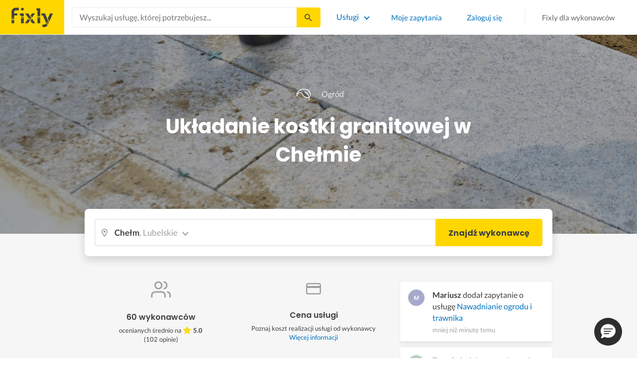

--- FILE ---
content_type: text/html; charset=utf-8
request_url: https://fixly.pl/kategoria/ukladanie-kostki-granitowej/chelm
body_size: 67492
content:
<!doctype html>
<html lang="pl" data-reactroot=""><head><meta charSet="utf-8"/><meta http-equiv="X-UA-Compatible" content="IE=edge"/><meta name="viewport" content="width=device-width, initial-scale=1, shrink-to-fit=no"/><meta name="theme-color" content="#FFD700"/><meta name="apple-mobile-web-app-status-bar-style" content="#FFD700"/><meta name="p:domain_verify" content="f75c2304f44ec5f3eb50c47cbed8922c"/><meta http-equiv="Content-Language" content="pl"/><link rel="preconnect" href="https://gapl.hit.gemius.pl"/><link rel="preconnect" href="https://ls.hit.gemius.pl"/><link rel="preconnect" href="https://ninja.data.olxcdn.com"/><link rel="preconnect" href="https://tracking.olx-st.com"/><link rel="preconnect" href="https://www.googletagmanager.com"/><link rel="preconnect" href="https://www.google-analytics.com"/><link rel="preconnect" href="https://www.gstatic.com"/><link rel="preconnect" href="https://fonts.gstatic.com" crossorigin="anonymous"/><link rel="preconnect" href="https://fcm.googleapis.com"/><link rel="preconnect" href="https://pubads.g.doubleclick.net"/><link rel="preconnect" href="https://creativecdn.com"/><link rel="preconnect" href="https://cdn.fixly.pl" crossorigin="anonymous"/><link rel="manifest" href="/manifest.json" crossorigin="use-credentials"/><link rel="preload" as="script" href="/new-relic.js"/><script>
              (function () {
                    const params = new URLSearchParams(window.location.search);
                    const att = params.get('att');
                    if (!att) return;
                    const action = att === 'allowed' ? 'accept_all' : att === 'rejected' ? 'reject_all' : null;
                    if (!action) return;
                    function checkAndRunAction() {
                      if (typeof window.performBannerAction === 'function') {
                        window.performBannerAction(action);
                        return true;
                      }
                      return false;
                    }
                    if (checkAndRunAction()) return;
                    document.addEventListener('cookieyes_banner_load', () => {
                      checkAndRunAction();
                    });
                  })();
            </script><style>
        /* latin-ext */
        @font-face {
          font-family: 'Lato';
          font-style: normal;
          font-weight: 400;
          font-display: swap;
          src: url(https://fonts.gstatic.com/s/lato/v17/S6uyw4BMUTPHjxAwXiWtFCfQ7A.woff2) format('woff2');
          unicode-range: U+0100-024F, U+0259, U+1E00-1EFF, U+2020, U+20A0-20AB, U+20AD-20CF, U+2113, U+2C60-2C7F, U+A720-A7FF;
        }
        /* latin */
        @font-face {
          font-family: 'Lato';
          font-style: normal;
          font-weight: 400;
          font-display: swap;
          src: url(https://fonts.gstatic.com/s/lato/v17/S6uyw4BMUTPHjx4wXiWtFCc.woff2) format('woff2');
          unicode-range: U+0000-00FF, U+0131, U+0152-0153, U+02BB-02BC, U+02C6, U+02DA, U+02DC, U+2000-206F, U+2074, U+20AC, U+2122, U+2191, U+2193, U+2212, U+2215, U+FEFF, U+FFFD;
        }
        /* latin-ext */
        @font-face {
          font-family: 'Lato';
          font-style: normal;
          font-weight: 700;
          font-display: swap;
          src: url(https://fonts.gstatic.com/s/lato/v17/S6u9w4BMUTPHh6UVSwaPGQ3q5d0N7w.woff2) format('woff2');
          unicode-range: U+0100-024F, U+0259, U+1E00-1EFF, U+2020, U+20A0-20AB, U+20AD-20CF, U+2113, U+2C60-2C7F, U+A720-A7FF;
        }
        /* latin */
        @font-face {
          font-family: 'Lato';
          font-style: normal;
          font-weight: 700;
          font-display: swap;
          src: url(https://fonts.gstatic.com/s/lato/v17/S6u9w4BMUTPHh6UVSwiPGQ3q5d0.woff2) format('woff2');
          unicode-range: U+0000-00FF, U+0131, U+0152-0153, U+02BB-02BC, U+02C6, U+02DA, U+02DC, U+2000-206F, U+2074, U+20AC, U+2122, U+2191, U+2193, U+2212, U+2215, U+FEFF, U+FFFD;
        }
        /* devanagari */
        @font-face {
          font-family: 'Poppins';
          font-style: normal;
          font-weight: 400;
          font-display: swap;
          src: url(https://fonts.gstatic.com/s/poppins/v15/pxiEyp8kv8JHgFVrJJbecnFHGPezSQ.woff2) format('woff2');
          unicode-range: U+0900-097F, U+1CD0-1CF6, U+1CF8-1CF9, U+200C-200D, U+20A8, U+20B9, U+25CC, U+A830-A839, U+A8E0-A8FB;
        }
        /* latin-ext */
        @font-face {
          font-family: 'Poppins';
          font-style: normal;
          font-weight: 400;
          font-display: swap;
          src: url(https://fonts.gstatic.com/s/poppins/v15/pxiEyp8kv8JHgFVrJJnecnFHGPezSQ.woff2) format('woff2');
          unicode-range: U+0100-024F, U+0259, U+1E00-1EFF, U+2020, U+20A0-20AB, U+20AD-20CF, U+2113, U+2C60-2C7F, U+A720-A7FF;
        }
        /* latin */
        @font-face {
          font-family: 'Poppins';
          font-style: normal;
          font-weight: 400;
          font-display: swap;
          src: url(https://fonts.gstatic.com/s/poppins/v15/pxiEyp8kv8JHgFVrJJfecnFHGPc.woff2) format('woff2');
          unicode-range: U+0000-00FF, U+0131, U+0152-0153, U+02BB-02BC, U+02C6, U+02DA, U+02DC, U+2000-206F, U+2074, U+20AC, U+2122, U+2191, U+2193, U+2212, U+2215, U+FEFF, U+FFFD;
        }
        /* devanagari */
        @font-face {
          font-family: 'Poppins';
          font-style: normal;
          font-weight: 500;
          font-display: swap;
          src: url(https://fonts.gstatic.com/s/poppins/v15/pxiByp8kv8JHgFVrLGT9Z11lFd2JQEl8qw.woff2) format('woff2');
          unicode-range: U+0900-097F, U+1CD0-1CF6, U+1CF8-1CF9, U+200C-200D, U+20A8, U+20B9, U+25CC, U+A830-A839, U+A8E0-A8FB;
        }
        /* latin-ext */
        @font-face {
          font-family: 'Poppins';
          font-style: normal;
          font-weight: 500;
          font-display: swap;
          src: url(https://fonts.gstatic.com/s/poppins/v15/pxiByp8kv8JHgFVrLGT9Z1JlFd2JQEl8qw.woff2) format('woff2');
          unicode-range: U+0100-024F, U+0259, U+1E00-1EFF, U+2020, U+20A0-20AB, U+20AD-20CF, U+2113, U+2C60-2C7F, U+A720-A7FF;
        }
        /* latin */
        @font-face {
          font-family: 'Poppins';
          font-style: normal;
          font-weight: 500;
          font-display: swap;
          src: url(https://fonts.gstatic.com/s/poppins/v15/pxiByp8kv8JHgFVrLGT9Z1xlFd2JQEk.woff2) format('woff2');
          unicode-range: U+0000-00FF, U+0131, U+0152-0153, U+02BB-02BC, U+02C6, U+02DA, U+02DC, U+2000-206F, U+2074, U+20AC, U+2122, U+2191, U+2193, U+2212, U+2215, U+FEFF, U+FFFD;
        }
        /* devanagari */
        @font-face {
          font-family: 'Poppins';
          font-style: normal;
          font-weight: 600;
          font-display: swap;
          src: url(https://fonts.gstatic.com/s/poppins/v15/pxiByp8kv8JHgFVrLEj6Z11lFd2JQEl8qw.woff2) format('woff2');
          unicode-range: U+0900-097F, U+1CD0-1CF6, U+1CF8-1CF9, U+200C-200D, U+20A8, U+20B9, U+25CC, U+A830-A839, U+A8E0-A8FB;
        }
        /* latin-ext */
        @font-face {
          font-family: 'Poppins';
          font-style: normal;
          font-weight: 600;
          font-display: swap;
          src: url(https://fonts.gstatic.com/s/poppins/v15/pxiByp8kv8JHgFVrLEj6Z1JlFd2JQEl8qw.woff2) format('woff2');
          unicode-range: U+0100-024F, U+0259, U+1E00-1EFF, U+2020, U+20A0-20AB, U+20AD-20CF, U+2113, U+2C60-2C7F, U+A720-A7FF;
        }
        /* latin */
        @font-face {
          font-family: 'Poppins';
          font-style: normal;
          font-weight: 600;
          font-display: swap;
          src: url(https://fonts.gstatic.com/s/poppins/v15/pxiByp8kv8JHgFVrLEj6Z1xlFd2JQEk.woff2) format('woff2');
          unicode-range: U+0000-00FF, U+0131, U+0152-0153, U+02BB-02BC, U+02C6, U+02DA, U+02DC, U+2000-206F, U+2074, U+20AC, U+2122, U+2191, U+2193, U+2212, U+2215, U+FEFF, U+FFFD;
        }
        /* devanagari */
        @font-face {
          font-family: 'Poppins';
          font-style: normal;
          font-weight: 700;
          font-display: swap;
          src: url(https://fonts.gstatic.com/s/poppins/v15/pxiByp8kv8JHgFVrLCz7Z11lFd2JQEl8qw.woff2) format('woff2');
          unicode-range: U+0900-097F, U+1CD0-1CF6, U+1CF8-1CF9, U+200C-200D, U+20A8, U+20B9, U+25CC, U+A830-A839, U+A8E0-A8FB;
        }
        /* latin-ext */
        @font-face {
          font-family: 'Poppins';
          font-style: normal;
          font-weight: 700;
          font-display: swap;
          src: url(https://fonts.gstatic.com/s/poppins/v15/pxiByp8kv8JHgFVrLCz7Z1JlFd2JQEl8qw.woff2) format('woff2');
          unicode-range: U+0100-024F, U+0259, U+1E00-1EFF, U+2020, U+20A0-20AB, U+20AD-20CF, U+2113, U+2C60-2C7F, U+A720-A7FF;
        }
        /* latin */
        @font-face {
          font-family: 'Poppins';
          font-style: normal;
          font-weight: 700;
          font-display: swap;
          src: url(https://fonts.gstatic.com/s/poppins/v15/pxiByp8kv8JHgFVrLCz7Z1xlFd2JQEk.woff2) format('woff2');
          unicode-range: U+0000-00FF, U+0131, U+0152-0153, U+02BB-02BC, U+02C6, U+02DA, U+02DC, U+2000-206F, U+2074, U+20AC, U+2122, U+2191, U+2193, U+2212, U+2215, U+FEFF, U+FFFD;
        }

      </style><link data-chunk="ActivityFeed" rel="preload" as="style" href="https://cdn.fixly.pl/static/css/ActivityFeed.67e13c12.chunk.css"/><link data-chunk="WizardLocationSticky" rel="preload" as="style" href="https://cdn.fixly.pl/static/css/WizardLocationSticky.82d19c17.chunk.css"/><link data-chunk="L4CategoryCity" rel="preload" as="style" href="https://cdn.fixly.pl/static/css/L4CategoryCity.5645e3ea.chunk.css"/><link data-chunk="TopCategories" rel="preload" as="style" href="https://cdn.fixly.pl/static/css/TopCategories.66a92324.chunk.css"/><link data-chunk="ServiceSearchHeader" rel="preload" as="style" href="https://cdn.fixly.pl/static/css/ServiceSearchHeader.87ec995d.chunk.css"/><link data-chunk="main" rel="preload" as="style" href="https://cdn.fixly.pl/static/css/main.f21166a2.chunk.css"/><link data-chunk="main" rel="preload" as="script" href="https://cdn.fixly.pl/static/js/runtime-main.857127ed.js"/><link data-chunk="main" rel="preload" as="script" href="https://cdn.fixly.pl/static/js/73.f9848a54.chunk.js"/><link data-chunk="main" rel="preload" as="script" href="https://cdn.fixly.pl/static/js/main.618c1ed6.chunk.js"/><link data-chunk="ServiceSearchHeader" rel="preload" as="script" href="https://cdn.fixly.pl/static/js/9.015e97dd.chunk.js"/><link data-chunk="ServiceSearchHeader" rel="preload" as="script" href="https://cdn.fixly.pl/static/js/ServiceSearchHeader.41cec825.chunk.js"/><link data-chunk="TopCategories" rel="preload" as="script" href="https://cdn.fixly.pl/static/js/3.8b1766e0.chunk.js"/><link data-chunk="TopCategories" rel="preload" as="script" href="https://cdn.fixly.pl/static/js/TopCategories.526c2498.chunk.js"/><link data-chunk="L4CategoryCity" rel="preload" as="script" href="https://cdn.fixly.pl/static/js/1.156404aa.chunk.js"/><link data-chunk="L4CategoryCity" rel="preload" as="script" href="https://cdn.fixly.pl/static/js/2.835602df.chunk.js"/><link data-chunk="L4CategoryCity" rel="preload" as="script" href="https://cdn.fixly.pl/static/js/7.41c03824.chunk.js"/><link data-chunk="L4CategoryCity" rel="preload" as="script" href="https://cdn.fixly.pl/static/js/L4CategoryCity.2dcbc11c.chunk.js"/><link data-chunk="WizardLocationSticky" rel="preload" as="script" href="https://cdn.fixly.pl/static/js/0.25f35a54.chunk.js"/><link data-chunk="WizardLocationSticky" rel="preload" as="script" href="https://cdn.fixly.pl/static/js/WizardLocationSticky.9f5b82f8.chunk.js"/><link data-chunk="ActivityFeed" rel="preload" as="script" href="https://cdn.fixly.pl/static/js/4.597e1af1.chunk.js"/><link data-chunk="ActivityFeed" rel="preload" as="script" href="https://cdn.fixly.pl/static/js/76.25bdd020.chunk.js"/><link data-chunk="ActivityFeed" rel="preload" as="script" href="https://cdn.fixly.pl/static/js/ActivityFeed.488737f4.chunk.js"/><link data-chunk="main" rel="stylesheet" href="https://cdn.fixly.pl/static/css/main.f21166a2.chunk.css"/><link data-chunk="ServiceSearchHeader" rel="stylesheet" href="https://cdn.fixly.pl/static/css/ServiceSearchHeader.87ec995d.chunk.css"/><link data-chunk="TopCategories" rel="stylesheet" href="https://cdn.fixly.pl/static/css/TopCategories.66a92324.chunk.css"/><link data-chunk="L4CategoryCity" rel="stylesheet" href="https://cdn.fixly.pl/static/css/L4CategoryCity.5645e3ea.chunk.css"/><link data-chunk="WizardLocationSticky" rel="stylesheet" href="https://cdn.fixly.pl/static/css/WizardLocationSticky.82d19c17.chunk.css"/><link data-chunk="ActivityFeed" rel="stylesheet" href="https://cdn.fixly.pl/static/css/ActivityFeed.67e13c12.chunk.css"/></head><body class="eupopup"><div id="root"><header class="header" id="siteHeader"><div class="header__wrapper header__wrapper_mobileNotFixed"><div class="header__leftSide"><a href="/" class="header__logo"><img src="https://cdn.fixly.pl/static/media/fixly_logo.ecdfa02a.svg" alt="Fixly.pl logo" class="header__logoImg" width="53" height="24"/></a></div><div class="header__search"><div class="serviceSearchHeader"><div class="serviceSearch"><form class="serviceSearch__form"><div class="serviceSearch__inputWrap"><div role="combobox" aria-haspopup="listbox" aria-owns="react-autowhatever-1" aria-expanded="false" class="react-autosuggest__container"><input type="text" value="" autoComplete="off" aria-autocomplete="list" aria-controls="react-autowhatever-1" class="serviceSuggest__input serviceSuggest__input_inHeader" placeholder="Wyszukaj usługę, której potrzebujesz..." aria-label="Wyszukaj usługę, której potrzebujesz..." data-testid="serviceSuggestInput"/><div id="react-autowhatever-1" role="listbox" class="react-autosuggest__suggestions-container"></div></div></div><button type="submit" class="serviceSearch__submit serviceSearch__submit_inHeader" aria-label="Szukaj..." data-testid="serviceSuggestSubmit"></button></form></div><button type="button" class="serviceSearchHeader__close" aria-label="Zamknij"></button></div></div><div class="header__rightSide"><nav class="navigation"><ul class="navigation__list"><li class="navigation__item"><div class="dropdownMenu"><button type="button" class="dropdownMenu__button" aria-expanded="false" aria-haspopup="true" aria-label="Lista wszystkich usług" data-testid="dropdownMenuServicesButton">Usługi</button><div class="dropdownMenu__dropdownWrapper"><div class="dropdownMenu__dropdown" aria-hidden="true"><div class="dropdownMenu__container"><ul class="topCategories"><li class="topCategories__category"><a class="topCategories__categoryLink" href="/kategorie/budowa-domu"><span class="topCategories__categoryIcon"><svg xmlns="http://www.w3.org/2000/svg" height="42" width="42" viewBox="0 0 42 42"><path d="M30.3 13.4V7.7a.8.8 0 00-.8-.8h-3.6a.8.8 0 00-.8.8v1l-3.5-3.2a.8.8 0 00-1.1 0L5.7 18.8a.8.8 0 00.6 1.4h3.9v10.6H7.6a.8.8 0 000 1.6h10.1v2.3a2 2 0 002.1 2h2.5a2 2 0 002-2v-2.3h10.2a.8.8 0 100-1.6h-2.6V20.2h4a.8.8 0 00.5-1.4l-6.1-5.4zm-7.6 21.3a.4.4 0 01-.4.4h-2.5a.4.4 0 01-.4-.4V26a4.6 4.4 0 00-1.6-3.3 4.9 4.7 0 01-.2-6.7v2a2 2 0 002 2h3a2 2 0 002-2v-2a4.9 4.7 0 01-.4 6.7 4.5 4.3 0 00-1.5 3.2zm8.4-16a.8.8 0 00-.8.7v11.4h-6v-4.9c0-.8.4-1.5 1-2a6.5 6.3 0 00.3-9.2 1.6 1.5 0 00-1.7-.3 1.6 1.5 0 00-1 1.4V18a.3.3 0 01-.4.4h-3a.3.3 0 01-.3-.4v-2.2a1.6 1.5 0 00-1-1.4 1.6 1.5 0 00-1.7.3 6.5 6.3 0 00.2 9.2 3 2.8 0 011 2v4.9h-5.9V19.4a.8.8 0 00-.8-.8H8.4L21.1 7.2l4.2 3.9a.8.8 0 001.4-.6v-2h2v5.2a.8.8 0 00.2.6l4.8 4.3h-2.6z" fill="currentColor"></path></svg></span><span class="topCategories__categoryName"><span>Budowa domu</span></span></a></li><li class="topCategories__category"><a class="topCategories__categoryLink" href="/kategorie/elektryk"><span class="topCategories__categoryIcon"><svg width="42" height="42" viewBox="0 0 42 42" xmlns="http://www.w3.org/2000/svg"><path d="M22.5 17.5h7.4a1 1 0 011 1.6l-10 16.4a1 1 0 01-1 .5h-.2a1 1 0 01-.8-1.1l.8-10.5H12a1 1 0 01-1-1.6L21.3 6.5a1 1 0 012 .6l-.7 10.4zm-1 6.3l-.9 9.5 8.3-14h-7a1 1 0 01-.7-.4 1 1 0 01-.3-.8l.3-8.8-8 13.3h7.2c.3 0 .6.2.8.4.2.2.3.5.2.8z" fill="currentColor"></path></svg></span><span class="topCategories__categoryName"><span>Elektryk</span></span></a></li><li class="topCategories__category"><a class="topCategories__categoryLink" href="/kategorie/hydraulik"><span class="topCategories__categoryIcon"><svg width="42" height="42" viewBox="0 0 42 42" xmlns="http://www.w3.org/2000/svg"><path d="M31.8 26.4a.6.6 0 00-.7.4 6.2 6.2 0 01-.3.7c0 .2-.3.6-.6 1a5.3 5.3 0 01-.9.8l-.9.4a.6.6 0 00.4 1l1.2-.5a6.4 6.4 0 001-1 5.5 5.5 0 001.2-2.1.6.6 0 00-.4-.7zM9.2 13.9a2.6 2.6 0 115.2 0 2.6 2.6 0 01-5.2 0zm1.5 0a1.1 1.1 0 002.2 0 1.1 1.1 0 00-2.2 0zM15 10a2 2 0 114.1 0 2 2 0 01-4 0zm1.5 0a.6.6 0 101.1 0 .6.6 0 00-1 0z" fill="currentColor"></path><path d="M32.2 17.7h3c1.2 0 2.2.9 2.2 2s0 2-.2 2l-.9.4c-.4.2-.7 1.4-.7 2.6 0 1.2-.4 3.2-1 4.3a10 10 0 01-2.7 3.3l-.5.4a8 8 0 01-4 1.3H14a8 8 0 01-4-1.3l-.5-.4A10 10 0 016.8 29c-.5-1.1-1-3-1.1-4.3-.1-1.2-.5-2.4-.8-2.6l-.7-.4c-.1 0-.2-.9-.2-2s1-2 2.2-2h9a2.6 2.6 0 015.1 0h7.5v-1.9h-1.9a.7.7 0 01-.7-.7c0-.5.3-.8.7-.8h1.9V14c0-.4.3-.7.7-.7h3c.4 0 .7.3.7.7v.4h1.9c.4 0 .7.3.7.8a.7.7 0 01-.7.7h-1.9v1.9zm-1.5-3h-1.4v3h1.4v-3zm-13 1.8c.7 0 1.2.5 1.2 1.2h-2.3c0-.7.5-1.2 1.1-1.2zm18 4.3l.2-.1v-1c0-.3-.3-.6-.7-.6h-29c-.4 0-.7.3-.7.6v1l.3.2a.2.2 0 01.1 0h6a.5.5 0 010 1H6.5c.4.8.6 2 .7 2.7a8.7 8.7 0 003.2 6.6l.5.3c.7.5 2.2 1 3.1 1h13.4c1 0 2.4-.5 3.2-1l.4-.4c.8-.5 1.9-1.8 2.3-2.7.4-1 .8-2.7.8-3.7 0-.7.1-3.2 1.5-4z" fill="currentColor"></path></svg></span><span class="topCategories__categoryName"><span>Hydraulik</span></span></a></li><li class="topCategories__category"><a class="topCategories__categoryLink" href="/kategorie/malarz"><span class="topCategories__categoryIcon"><svg xmlns="http://www.w3.org/2000/svg" width="42" height="42" viewBox="0 0 11.11 11.11"><path d="M5.93 1.5a.66.66 0 00-.47.19l-.25.25-.05-.05a.74.74 0 00-1.05 0l-.45.45a.83.83 0 00-.24.6c0 .21.08.42.24.58l1.55 1.55a.43.43 0 010 .6l-.23.23-.29-.3a.45.45 0 00-.63 0 .44.44 0 00-.03.59L2.71 7.5a.44.44 0 00-.58.03.45.45 0 000 .63l.87.86a.44.44 0 00.63 0c.16-.16.16-.4.02-.58l1.33-1.32c.07.06.16.1.26.1a.45.45 0 00.32-.76l-.3-.29.23-.22a.83.83 0 000-1.18L3.95 3.23a.42.42 0 01-.13-.3c0-.11.05-.22.13-.3l.45-.45a.34.34 0 01.48 0l.05.04-.25.25a.67.67 0 000 .94L7.75 6.5a.66.66 0 00.94 0l.78-.79a.67.67 0 000-.94L6.4 1.7a.66.66 0 00-.47-.2zm0 .4c.07 0 .14.03.18.08L9.2 5.05a.26.26 0 010 .37l-.79.78a.27.27 0 01-.37 0L4.96 3.13a.26.26 0 010-.37l.4-.4.39-.38a.26.26 0 01.18-.08zm1.25 1.43a.17.17 0 00-.12.28l.3.3a.17.17 0 00.23 0 .17.17 0 000-.24l-.29-.3a.17.17 0 00-.12-.04zm.68.67a.17.17 0 00-.13.29L8.8 5.35a.17.17 0 00.25 0 .17.17 0 000-.24L7.97 4.05A.17.17 0 007.84 4zM4.36 5.88l.03.01.87.87a.04.04 0 01-.06.06l-.1-.1V6.7l-.28-.27a.2.2 0 00-.28 0 .2.2 0 000 .28l.13.13-1.33 1.33c-.07-.03-.15-.03-.2.02a.2.2 0 000 .29l.09.1.1.1a.04.04 0 010 .05.04.04 0 01-.06 0l-.86-.86a.04.04 0 010-.06.04.04 0 01.05 0l.14.13v.01l.25.24a.2.2 0 00.28 0 .2.2 0 000-.28l-.13-.14 1.33-1.33c.06.02.14.02.19-.03a.2.2 0 000-.29l-.08-.07-.1-.11a.04.04 0 010-.06.04.04 0 01.02-.01z" fill="currentColor"></path></svg></span><span class="topCategories__categoryName"><span>Malarz</span></span></a></li><li class="topCategories__category"><a class="topCategories__categoryLink" href="/kategorie/meble-i-zabudowa"><span class="topCategories__categoryIcon"><svg width="42" height="42" viewBox="0 0 42 42" xmlns="http://www.w3.org/2000/svg"><path d="M18.4 6a.7.7 0 00-.7.5l-2 5.2a.7.7 0 00.1.7l.6.3h2.7a3.2 3.2 0 00-1.4 2.6c0 .6.2 1.2.5 1.6H7.5c-.4 0-.5.4-.5.8v17.6c0 .4.1.7.5.7h2.4c.4 0 .9-.3.9-.7v-1.7h20v1.7c0 .4 0 .7.5.7h2.3c.4 0 1-.3 1-.7V17.7c0-.4-.6-.8-1-.8h-10a3.2 3.2 0 00-.7-4.2h2.3c.4 0 .7-.4.7-.8a.7.7 0 00-.1-.3l-2-5.1a.7.7 0 00-.6-.5h-4.8zm.5 1.4h3.8l1.4 3.8h-6.7L19 7.4zm2 6a1.8 1.8 0 01.6 3.5h-1.1a1.8 1.8 0 01-1.2-1.6c0-1 .8-1.8 1.8-1.8zm-12.5 5h11.8a3.2 3.2 0 001.5 0h11.4v6.2H8.4v-6.2zm1.2 2.8a.7.7 0 000 1.5h2a.7.7 0 000-1.5h-2zm19.5 0a.7.7 0 000 1.5h2a.7.7 0 000-1.5h-2zM8.4 26h24.7v6.2H8.4V26zm1.2 2.4a.7.7 0 000 1.4h2a.7.7 0 000-1.4h-2zm19.5 0a.7.7 0 000 1.4h2a.7.7 0 000-1.4h-2zM8.4 33.6h1v1h-1v-1zm23.8 0h1v1h-1v-1z" fill="currentColor"></path></svg></span><span class="topCategories__categoryName"><span>Meble i zabudowa</span></span></a></li><li class="topCategories__category"><a class="topCategories__categoryLink" href="/kategorie/motoryzacja"><span class="topCategories__categoryIcon"><svg xmlns="http://www.w3.org/2000/svg" width="42" height="42" viewBox="0 0 42 42"><path fill="currentColor" d="M12.2 18h-1.7c-1.2 0-2.3.5-3.1 1.3s-1.3 1.9-1.3 3.1v.6c0 1.1.4 2.1 1.2 2.8.8.8 1.8 1.2 2.8 1.2h.4v.1c.2.8.7 1.5 1.3 2 .6.5 1.5.8 2.3.8s1.6-.3 2.3-.8c.7-.5 1.1-1.2 1.3-2V27h7.5v.1c.2.8.7 1.5 1.3 2 .7.5 1.5.8 2.3.8.8 0 1.6-.3 2.3-.8.7-.5 1.1-1.2 1.3-2V27H34a2.732 2.732 0 002.7-2.7V22c0-1-.4-2-1.1-2.8-.7-.8-1.7-1.2-2.7-1.2h-.1l-2.7-4.7c-.2-.4-.5-.7-.8-.9-.4-.2-.8-.3-1.2-.3h-9.4c-.3 0-.6.1-.9.2-.3.1-.6.3-.8.6L12.2 18zm3.3 9.5c-.4.4-.8.6-1.3.6-.4 0-.7-.1-1-.3-.3-.2-.6-.5-.7-.8-.1-.3-.2-.7-.1-1.1.1-.4.3-.7.5-1 .3-.3.6-.4 1-.5.4-.1.7 0 1.1.1.3.1.6.4.8.7.2.3.3.7.3 1-.1.5-.2.9-.6 1.3zm14.8 0c-.3.3-.8.5-1.3.5-.4 0-.7-.1-1-.3-.3-.2-.5-.5-.7-.8-.1-.3-.2-.7-.1-1.1.1-.4.3-.7.5-1 .3-.3.6-.4 1-.5.4-.1.7 0 1.1.1.3.1.6.4.8.7s.3.7.3 1c0 .6-.2 1-.6 1.4zm3.9-7c.4.4.6 1 .6 1.6v2.3c0 .2-.1.4-.2.6-.2.2-.4.2-.6.2h-1.5v-.1c-.2-.8-.7-1.4-1.3-1.9-.6-.5-1.4-.7-2.2-.7-.8 0-1.6.3-2.2.7-.6.5-1.1 1.1-1.3 1.9v.1h-7.7v-.1c-.2-.8-.7-1.4-1.3-1.9-.6-.5-1.4-.7-2.2-.7-.8 0-1.6.2-2.2.7-.6.5-1.1 1.1-1.3 1.9v.1h-.5c-.6 0-1.1-.2-1.6-.6-.4-.4-.6-1-.6-1.6v-.6c0-.7.3-1.3.7-1.8.5-.5 1.1-.7 1.8-.7h22.2c.4-.1 1 .2 1.4.6zm-10.5-6.6h4.4c.1 0 .2 0 .3.1.1 0 .1.1.2.2l2.2 3.8h-7v-4.1zm-5.4.2s.1-.1.2-.1H21.9v4h-7.2l3.6-3.9z"></path></svg></span><span class="topCategories__categoryName"><span>Motoryzacja</span></span></a></li><li class="topCategories__category"><a class="topCategories__categoryLink" href="/kategorie/ogrod"><span class="topCategories__categoryIcon"><svg xmlns="http://www.w3.org/2000/svg" width="42" height="42" viewBox="0 0 11.1 11.1"><path d="M6 2.5c-1.4 0-2.4.3-3.2 1a3 3 0 00-.9 1.3 2.9 2.9 0 00-.1 1v.5a.2.2 0 00.2.1.2.2 0 00.2 0 .2.2 0 00.1-.2c.1-.5.3-.9.5-1.1.3-.3.6-.4 1-.3.3 0 .5.1.7.3l.5.8c.2.5.5.8.8 1 .5.3 1.1.5 2 .5h.5l-.1 1a.2.2 0 00.2.3.2.2 0 00.3-.2 4.4 4.4 0 000-1.5c-.2-1.2-.9-2.2-2.2-3a.3.3 0 00-.2 0 .2.2 0 00-.1 0 .3.3 0 000 .2.2.2 0 000 .2c1.1.7 1.8 1.5 2 2.4a6 6 0 01-.5.1c-.7 0-1.2-.1-1.6-.4-.2-.1-.5-.4-.7-.8l-.6-1a1.8 1.8 0 00-.9-.4c-.7 0-1.2.2-1.5.6.1-.4.4-.7.7-1 .7-.6 1.6-1 2.9-1 1 0 1.7.3 2.2 1 .5.5.8 1.1.8 1.9l-.2.6a.2.2 0 000 .2.2.2 0 00.4 0l.2-.8c0-.9-.3-1.7-.8-2.3-.7-.7-1.5-1-2.6-1z" fill="currentColor"></path></svg></span><span class="topCategories__categoryName"><span>Ogród</span></span></a></li><li class="topCategories__category"><a class="topCategories__categoryLink" href="/kategorie/organizacja-imprez"><span class="topCategories__categoryIcon"><svg xmlns="http://www.w3.org/2000/svg" width="42" height="42" viewBox="0 0 42 42"><path d="M15.6 14.94a.67.67 0 00.17.71l2.09 2-.5 2.87a.71.71 0 00.28.68.68.68 0 00.41.14.8.8 0 00.33-.08L21 19.93l2.58 1.36a.69.69 0 00.73-.06.71.71 0 00.28-.68l-.49-2.87 2.08-2a.67.67 0 00.17-.71.68.68 0 00-.56-.48l-2.88-.41-1.28-2.61a.7.7 0 00-.63-.39.67.67 0 00-.62.39L19 14l-2.88.42a.69.69 0 00-.52.52zm7 2.62l.31 1.83-1.65-.86a.68.68 0 00-.64 0l-1.62.86.31-1.83a.68.68 0 00-.2-.62l-1.33-1.3 1.84-.27a.7.7 0 00.53-.38l.85-1.67.77 1.68a.7.7 0 00.53.38l1.84.27-1.33 1.3a.68.68 0 00-.2.61zM6.51 15.5l1 1.78a.7.7 0 001.25 0l.84-1.84 2-.36a.69.69 0 00.54-.5.7.7 0 00-.2-.71l-1.49-1.36.27-2a.7.7 0 00-1-.7l-1.76 1L6 9.89a.72.72 0 00-.73.08.68.68 0 00-.25.69l.41 2-1.36 1.44a.69.69 0 00-.15.72.71.71 0 00.58.46zm.4-2.78l-.2-1 .88.43a.74.74 0 00.65 0l.84-.48-.13 1a.72.72 0 00.23.61l.72.65-1 .18a.71.71 0 00-.52.4l-.4.89-.46-.86a.71.71 0 00-.52-.39l-1-.1.68-.71a.7.7 0 00.23-.62zM37.9 21.28l-1.5-1.36.27-2a.68.68 0 00-.3-.67.69.69 0 00-.73 0l-1.76 1-1.82-.88a.71.71 0 00-.73.08.7.7 0 00-.26.69l.41 2-1.39 1.46a.7.7 0 00-.16.73.71.71 0 00.58.45l2 .22 1 1.78a.7.7 0 001.25 0l.83-1.84 2-.36a.69.69 0 00.55-.5.72.72 0 00-.24-.8zm-5-1.11l-.19-1 .88.43a.66.66 0 00.64 0l.85-.48-.13 1a.7.7 0 00.22.61l.72.65-.95.18a.69.69 0 00-.52.4l-.4.89-.44-.85a.73.73 0 00-.58-.4l-1-.1.67-.71a.67.67 0 00.25-.62zM25.85 12.44a2.2 2.2 0 10-2.19-2.2 2.21 2.21 0 002.19 2.2zm-.8-2.2a.8.8 0 01.8-.8.8.8 0 110 1.6.8.8 0 01-.8-.8zM9.19 29.18a2.2 2.2 0 102.19 2.2 2.21 2.21 0 00-2.19-2.2zm.8 2.2a.81.81 0 11-.8-.8.8.8 0 01.81.8zM32.83 26.83A2.2 2.2 0 1035 29a2.2 2.2 0 00-2.17-2.17zm.8 2.2a.81.81 0 11-.8-.8.8.8 0 01.8.77zM8.06 23.33a1.65 1.65 0 011.64-1.64.7.7 0 100-1.39 1.65 1.65 0 01-1.64-1.63.7.7 0 00-1.39 0A1.66 1.66 0 015 20.3a.69.69 0 00-.27 1.33H5a1.65 1.65 0 011.64 1.64.7.7 0 101.39 0zM7.77 21a3.18 3.18 0 00-.41.41A2.59 2.59 0 007 21a3 3 0 00.4-.4 3.11 3.11 0 00.37.4zM12.64 9.53h.28a1.64 1.64 0 011.64 1.64.7.7 0 001.39 0 1.64 1.64 0 011.64-1.64.7.7 0 100-1.4A1.65 1.65 0 0116 6.57a.7.7 0 00-1.39 0 1.65 1.65 0 01-1.71 1.62.71.71 0 00-.7.7.69.69 0 00.44.64zm2.21-.64a3 3 0 00.4-.4 3.87 3.87 0 00.41.4 3.87 3.87 0 00-.41.4 3 3 0 00-.4-.4zM30.09 11.85a.17.17 0 00.1 0 .23.23 0 00.13 0h.06a1.64 1.64 0 011.62 1.7.7.7 0 101.39 0 1.64 1.64 0 011.64-1.63.7.7 0 100-1.4 1.64 1.64 0 01-1.62-1.62.7.7 0 10-1.41 0 1.65 1.65 0 01-1.66 1.62.69.69 0 00-.27 1.33zm2.22-.63a3.09 3.09 0 00.4-.41 3.18 3.18 0 00.41.41 2.59 2.59 0 00-.41.4 2.52 2.52 0 00-.4-.4zM21 22.3a.7.7 0 00-.7.7v12a.7.7 0 001.4 0V23a.7.7 0 00-.7-.7z" fill="currentColor"></path><path d="M31.52 16.57a.67.67 0 00.23-.48.7.7 0 00-1.17-.55 23.39 23.39 0 00-7.71 17.34c0 .72 0 1.46.1 2.21a.7.7 0 00.7.63h.06a.69.69 0 00.63-.76c-.06-.69-.09-1.39-.09-2.08a22 22 0 017.25-16.31zM32.6 25.17a.69.69 0 00.27-.46.67.67 0 00-.13-.51.71.71 0 00-.47-.27.7.7 0 00-.51.12 16.1 16.1 0 00-6.08 9.39c-.11.5-.2 1-.26 1.5a.7.7 0 00.61.77h.09a.71.71 0 00.69-.61c.06-.47.14-.93.24-1.37a14.63 14.63 0 015.55-8.56zM10.12 24.05a.72.72 0 00-1 .15.69.69 0 00.14 1 14.63 14.63 0 015.55 8.57c.1.46.18.92.24 1.37a.7.7 0 00.69.61h.09a.68.68 0 00.47-.26.72.72 0 00.14-.51q-.11-.78-.27-1.5a16 16 0 00-6.05-9.43zM11.28 15.54a.7.7 0 00-1 .05.68.68 0 00-.18.5.67.67 0 00.23.48 22 22 0 017.27 16.31 20.41 20.41 0 01-.1 2.12.74.74 0 00.16.51.71.71 0 00.47.25h.07a.69.69 0 00.69-.63c.07-.73.1-1.48.1-2.21a23.39 23.39 0 00-7.71-17.38z" fill="currentColor"></path></svg></span><span class="topCategories__categoryName"><span>Organizacja imprez</span></span></a></li><li class="topCategories__category"><a class="topCategories__categoryLink" href="/kategorie/projektowanie"><span class="topCategories__categoryIcon"><svg width="42" height="42" viewBox="0 0 42 42" xmlns="http://www.w3.org/2000/svg"><path d="M34.5 7.031a1.675 1.675 0 00-1.781.375L7.875 32.296a1.675 1.675 0 00-.375 1.782A1.63 1.63 0 009 35.11h24.844c.89 0 1.64-.75 1.64-1.64V8.579c.047-.704-.375-1.266-.984-1.548zm-.61 26.672H9.048c-.14 0-.188-.094-.234-.14-.047-.047-.047-.141.046-.235l24.844-24.89c.047-.047.094-.094.14-.094h.094c.047 0 .141.094.141.234v3.985h-2.203a.72.72 0 00-.703.703.72.72 0 00.703.703h2.25v3.047h-.984a.721.721 0 00-.703.703.72.72 0 00.703.703h.984v3.047h-2.203a.72.72 0 00-.703.703.72.72 0 00.703.703h2.203v3.047h-.984a.72.72 0 00-.703.703.72.72 0 00.703.703h.984v3.047h-2.203a.72.72 0 00-.703.703.72.72 0 00.703.703h2.203v1.688c0 .093-.094.234-.234.234z" fill="currentColor"></path><path d="M29.719 29.25V18.281L18.797 29.25h10.922zm-1.407-1.406h-6.14l6.14-6.14v6.14z" fill="currentColor"></path></svg></span><span class="topCategories__categoryName"><span>Projektowanie</span></span></a></li><li class="topCategories__category"><a class="topCategories__categoryLink" href="/kategorie/remont"><span class="topCategories__categoryIcon"><svg width="42" height="42" viewBox="0 0 42 42" xmlns="http://www.w3.org/2000/svg"><path d="M10.73 9.19a2 2 0 00-2.06.48 2 2 0 00-.48 2.06l5.27 15.84a2.32 2.32 0 001.67 1.53 2.32 2.32 0 002.2-.62l3.7-3.7 1.84 1.85c-.09.8.17 1.64.8 2.26l3.95 3.96a2.77 2.77 0 003.91 0l.32-.32a2.77 2.77 0 000-3.9l-3.96-3.97a2.76 2.76 0 00-2.26-.79l-1.85-1.84 3.7-3.7a2.32 2.32 0 00.62-2.2 2.31 2.31 0 00-1.53-1.67L10.73 9.2zm20.1 20.46a1.32 1.32 0 010 1.86l-.32.32a1.32 1.32 0 01-1.86 0l-3.96-3.96a1.32 1.32 0 010-1.87l.31-.31a1.32 1.32 0 011.87 0l3.96 3.96zm-6.85-4.99l-.32.32a2.86 2.86 0 00-.18.2l-3.85-3.85a.28.28 0 010-.39l.31-.31a.28.28 0 01.4 0l3.84 3.85a3.2 3.2 0 00-.2.18zm2.72-8.19a.87.87 0 01-.24.83l-3.7 3.7-1.4-1.4a1.72 1.72 0 00-2.44 0l-.32.32a1.72 1.72 0 000 2.44l1.4 1.4-3.7 3.7a.87.87 0 01-.83.24.87.87 0 01-.64-.59L9.56 11.27a.54.54 0 01.14-.57.55.55 0 01.57-.14l15.84 5.27c.3.1.51.33.59.64z" fill="currentColor"></path><path d="M19.35 14.35a.72.72 0 10-.46 1.37l1.8.6a.72.72 0 00.46-1.37l-1.8-.6zm-2.23-.74l-4.49-1.5a.72.72 0 00-.45 1.37l4.49 1.5a.72.72 0 00.45-1.38z" fill="currentColor"></path></svg></span><span class="topCategories__categoryName"><span>Remont</span></span></a></li><li class="topCategories__category"><a class="topCategories__categoryLink" href="/kategorie/sprzatanie"><span class="topCategories__categoryIcon"><svg xmlns="http://www.w3.org/2000/svg" width="42" height="42" viewBox="0 0 11.11 11.11"><path d="M7.95 2.99h-.3a.17.17 0 000 .35h.3a.44.44 0 00.45-.44v-.74a.44.44 0 00-.45-.45h-.3a.17.17 0 000 .35h.3c.06 0 .1.05.1.1v.73a.1.1 0 01-.1.1z" fill="currentColor"></path><path d="M4.84 3.85a.17.17 0 00-.17.18v.87a.21.21 0 01-.21.21.17.17 0 00-.18.18v3.65c0 .3.24.54.53.54h3.33a.5.5 0 00.5-.5V6.81a.17.17 0 000-.06 1.85 1.85 0 00-1.67-1.64V4.03a.17.17 0 00-.18-.17h-.3v-.52h.45c.02.25.09.5.2.72l.02.05a.17.17 0 10.31-.16l-.02-.04a1.7 1.7 0 01-.17-.75V1.9a.17.17 0 00-.18-.17H5.12a.17.17 0 00-.12.04l-.7.59a.17.17 0 00-.07.13v.68c0 .1.08.18.18.18h.64v.52zm1.78.7h-.93a.17.17 0 000 .34h.93v.4c0 .1.08.17.17.17.72 0 1.32.51 1.47 1.19H5.34a.17.17 0 000 .35H8.3v.81H5.32a.17.17 0 000 .35H8.3v.81c0 .09-.06.16-.15.16H4.8a.19.19 0 01-.18-.19v-3.5a.56.56 0 00.39-.54v-.7h1.6zM4.58 2.55l.6-.5h1.75V3H4.58zm.82.78h.75v.52H5.4zM10.02 2.38a.17.17 0 000-.35H9.1a.17.17 0 000 .35zm-1.12.38a.17.17 0 00.07.24l.83.47a.17.17 0 10.17-.3l-.83-.48a.17.17 0 00-.24.07z" fill="currentColor"></path></svg></span><span class="topCategories__categoryName"><span>Sprzątanie</span></span></a></li><li class="topCategories__category"><a class="topCategories__categoryLink" href="/kategorie/szkolenia-i-jezyki-obce"><span class="topCategories__categoryIcon"><svg xmlns="http://www.w3.org/2000/svg" width="42" height="42" viewBox="0 0 42 42"><path fill="currentColor" d="M39.09 15.19L21 8.92a.89.89 0 00-.56 0l-18 6.27a.83.83 0 00-.56.78.85.85 0 00.54.81l7.22 2.78v7.2c0 .5.46.78.82.95a16.07 16.07 0 002.36.76v3.81a.85.85 0 001.48.56l1.38-1.53 1.39 1.53a.84.84 0 00.63.28.79.79 0 00.3 0 .84.84 0 00.54-.79v-2.89c.76 0 1.43.08 2 .08a31.91 31.91 0 007.33-.9c3.44-.84 3.6-1.16 3.6-1.74v-7.19l7.62-2.91a.85.85 0 00.54-.81.83.83 0 00-.54-.78zM16.85 30.07l-.54-.6a.84.84 0 00-.63-.27.87.87 0 00-.63.27l-.54.6v-8.63l2.32.9zm-4-9.28v5.92c-.71-.21-1.21-.38-1.49-.49v-6zM36.34 16l-15.65 6-15.51-6 15.51-5.41zm-16 7.68a.88.88 0 00.6 0l8.81-3.37v6a30.24 30.24 0 01-9.23 1.52c-.61 0-1.27 0-2-.09V23z"></path></svg></span><span class="topCategories__categoryName"><span>Szkolenia i języki obce</span></span></a></li><li class="topCategories__category"><a class="topCategories__categoryLink" href="/kategorie/transport"><span class="topCategories__categoryIcon"><svg xmlns="http://www.w3.org/2000/svg" width="42" height="42" viewBox="0 0 42 42"><path d="M26.35 17.33a.83.83 0 00-.58.24.86.86 0 00-.24.58.82.82 0 00.82.82h8a.82.82 0 00.57-.24.8.8 0 00.24-.58.83.83 0 00-.23-.58.86.86 0 00-.58-.24z" fill="currentColor"></path><path d="M36.51 20.55h-8a.78.78 0 00-.58.24.82.82 0 00.58 1.39h3.12v3.19a.54.54 0 01-.17.4.53.53 0 01-.4.17h-.26a3.29 3.29 0 00-5.24-1.73 3.29 3.29 0 00-1.14 1.73h-8.1V13.07a.55.55 0 01.56-.56H31a.58.58 0 01.4.16.56.56 0 01.17.4v1.09h-3.11a.78.78 0 00-.58.24.8.8 0 00-.24.57.82.82 0 00.82.82h8a.82.82 0 00.57-.24.78.78 0 00.24-.58.76.76 0 00-.24-.57.78.78 0 00-.57-.24h-3.3v-1.09A2.19 2.19 0 0031 10.88H16.88a2.19 2.19 0 00-2.19 2.19v1.36h-4a2.94 2.94 0 00-2.53 1.48L6.48 19a1.89 1.89 0 00-1.12.61 1.84 1.84 0 00-.48 1.24v4.87A1.86 1.86 0 005.42 27a1.83 1.83 0 001.31.54h.55a3.36 3.36 0 001.12 1.8 3.27 3.27 0 002.09.75 3.32 3.32 0 003.25-2.55h10.64a3.36 3.36 0 001.12 1.8 3.27 3.27 0 002.09.75 3.32 3.32 0 003.25-2.55H31a2.19 2.19 0 002.2-2.2v-3.16h3.3a.82.82 0 00.57-.24.82.82 0 00-.57-1.39zm-8.26 7.85a1.68 1.68 0 01-1 .09 1.64 1.64 0 01-.87-.46 1.72 1.72 0 01-.47-.88 1.65 1.65 0 01.1-1 1.73 1.73 0 01.62-.77 1.79 1.79 0 01.95-.28 1.66 1.66 0 011.21.5 1.69 1.69 0 01.21 2.17 1.73 1.73 0 01-.75.63zm-16.79-.18a1.77 1.77 0 01-1 .27 1.77 1.77 0 01-.64-.12 1.79 1.79 0 01-.51-.37 1.42 1.42 0 01-.31-.54 1.56 1.56 0 01-.13-.64 1.66 1.66 0 01.28-1 1.64 1.64 0 01.76-.64 1.71 1.71 0 01.67-.14h.32a1.72 1.72 0 01.88.47 1.62 1.62 0 01.47.88 1.71 1.71 0 01-.1 1 1.82 1.82 0 01-.69.83zm3.23-7.6v5.32h-1a3.34 3.34 0 00-3.21-2.46 3.3 3.3 0 00-2 .73 3.27 3.27 0 00-1.13 1.73h-.62a.24.24 0 01-.16-.07.22.22 0 01-.06-.15v-4.89a.11.11 0 010-.08.1.1 0 010-.07.18.18 0 01.07-.05h8.06zm0-4.56V19H8.35l1.25-2.27a1.35 1.35 0 01.46-.49 1.43 1.43 0 01.64-.18z" fill="currentColor"></path></svg></span><span class="topCategories__categoryName"><span>Transport</span></span></a></li><li class="topCategories__category"><a class="topCategories__categoryLink" href="/kategorie/uslugi-dla-biznesu"><span class="topCategories__categoryIcon"><svg xmlns="http://www.w3.org/2000/svg" width="42" height="42" viewBox="0 0 42 42"><path fill="currentColor" d="M34.89 28.09l-1.16.33v-5.85l-4.55-1.49-2.49 1.23V12.08l-5.92-2.2h-.06l-4.74 2.82v9.55l-2.37-1.17-4.55 1.49v5.83l-1.15-.33-2 .86V33h31v-4.07zM7.2 31.72V29.8l.8-.33 1.07.31v1.94zm5.67-9v9h-2.5v-8.19zm1.32 9v-8.88l1.74.86v8zm3.06-16.67v-1.62l2.88-1.71v1.85zm0 3.91v-2.43l2.88-1.48v2.42zm0 3.9v-2.42L20.13 19v2.42zm0 3.91v-2.42l2.88-1.49v2.43zm0 4.95v-3.47l2.88-1.48v4.95zm8.08-3.88v3.88h-3.88v-5.13zm0-3.91v2.53l-3.88-1.25v-2.52zm0-3.9v2.52l-3.88-1.25v-2.52zm0-3.91v2.52l-3.88-1.25v-2.52zm0-3.13v1.74l-3.88-1.24v-1.93zm1.49 18.73v-8l1.75-.87v8.89zm8-2.25l.78.33v1.92h-1.91v-1.94zm-2.4-5.94v8.19h-2.53v-9z"></path></svg></span><span class="topCategories__categoryName"><span>Usługi dla biznesu</span></span></a></li><li class="topCategories__category topCategories__category_highlighted"><a class="topCategories__categoryLink" href="/kategorie/montaz-i-naprawa"><span class="topCategories__categoryIcon"><svg width="42" height="42" viewBox="0 0 42 42" xmlns="http://www.w3.org/2000/svg"><path d="M32.51 21.608h-1.186v-9.714c0-.153.065-.3.178-.404a1.81 1.81 0 00.523-1.847l-.773-2.702a.638.638 0 00-.614-.462H29.23a.638.638 0 00-.614.462l-.773 2.702c-.192.67.009 1.377.523 1.848a.55.55 0 01.178.404v9.714h-1.177a.639.639 0 00-.638.638v1.43c0 .352.286.638.638.638.03 0 .053.024.053.053v.052a.053.053 0 01-.053.052.639.639 0 00-.638.639v8.241a2.17 2.17 0 002.167 2.17h2.083a2.171 2.171 0 002.169-2.17v-8.241a.638.638 0 00-.639-.638.053.053 0 01-.053-.053v-.052c0-.03.024-.053.053-.053a.639.639 0 00.639-.638v-1.43a.638.638 0 00-.639-.639zm-3.283-11.06a.544.544 0 01-.157-.554l.641-2.239h.446l.64 2.239a.543.543 0 01-.156.554 1.828 1.828 0 00-.593 1.346v9.714h-.228v-9.714a1.83 1.83 0 00-.593-1.346zm2.644 12.654a1.33 1.33 0 00-.691 1.166v.052c0 .502.28.94.691 1.166v7.766c0 .492-.4.893-.892.893h-2.083c-.491 0-.89-.4-.89-.893v-7.766a1.33 1.33 0 00.69-1.166v-.052c0-.502-.279-.94-.69-1.166v-.317h3.865v.317z" fill="currentColor"></path><path d="M28.991 26.452a.639.639 0 00-.638.638v.851a.639.639 0 001.277 0v-.85a.638.638 0 00-.639-.639zm0 2.567a.639.639 0 00-.638.638v3.62a.639.639 0 001.277 0v-3.62a.638.638 0 00-.639-.638zM25.175 6.479h-.899a1.79 1.79 0 00-1.663 1.134h-.838a1.646 1.646 0 00-1.559-1.134H15.43c-.625 0-1.163.353-1.443.867-.54.117-1.658.39-2.516.809-1.016.496-2.757 1.8-2.83 1.855a.638.638 0 00-.256.51v.8a.639.639 0 00.83.609c.868-.272 2.398-.723 2.81-.776.433-.055 1.333.108 1.954.256.277.523.82.884 1.452.884h.695v8.48a1.63 1.63 0 00-1.076 1.445l-.57 10.872v.033a2.401 2.401 0 002.397 2.399h1.891a2.401 2.401 0 002.398-2.432l-.57-10.871a1.628 1.628 0 00-1.075-1.445v-8.48h.695a1.65 1.65 0 001.56-1.135h.837a1.79 1.79 0 001.663 1.135h.899a.639.639 0 00.638-.639V7.117a.638.638 0 00-.638-.638zm-6.407 27.765h-1.89a1.123 1.123 0 01-1.122-1.107l.39-7.457h1.11a.638.638 0 000-1.276h-1.043l.028-.533h.256a.639.639 0 000-1.277h-.19l.017-.309a.356.356 0 01.355-.337h2.288c.19 0 .345.148.355.337l.016.31h-1.205a.639.639 0 000 1.276h1.272l.028.533h-.582a.639.639 0 000 1.276h.648l.39 7.457a1.123 1.123 0 01-1.12 1.108zm-.524-13.573h-.843v-8.378h.843v8.378zm2.345-10.027a.373.373 0 01-.373.372H15.43a.373.373 0 01-.372-.372V9.81a.638.638 0 00-1.277 0v.249c-.592-.12-1.377-.24-1.917-.172-.263.033-.76.16-1.28.304.496-.339 1.048-.694 1.447-.889.581-.284 1.337-.496 1.865-.624a.637.637 0 001.162-.364v-.186c0-.206.167-.373.373-.373h4.787c.205 0 .372.167.372.373v.804a.638.638 0 001.277 0V8.89h.622v.992h-.876a.633.633 0 00-.385-.132.639.639 0 00-.638.638v.256zm3.947.372h-.26a.513.513 0 01-.512-.513V8.268c0-.283.23-.513.512-.513h.26v3.26z" fill="currentColor"></path></svg></span><span class="topCategories__categoryName"><span>Montaż i naprawa</span></span></a></li><li class="topCategories__category"><a class="topCategories__categoryLink" href="/kategorie/uslugi-finansowe"><span class="topCategories__categoryIcon"><svg xmlns="http://www.w3.org/2000/svg" width="42" height="42" viewBox="0 0 42 42"><path d="M29.65 6.35a1.64 1.64 0 00-1.15-.47h-15a1.6 1.6 0 00-1.62 1.62v27a1.64 1.64 0 00.47 1.15 1.61 1.61 0 001.15.47h15a1.6 1.6 0 001.62-1.62v-27a1.61 1.61 0 00-.47-1.15zM13.12 34.12h5v-1.24h-5V7.5a.38.38 0 01.38-.38h15a.36.36 0 01.26.11.37.37 0 01.12.27v25.38h-5v1.24h5v.38a.41.41 0 01-.38.38h-15a.37.37 0 01-.27-.12.36.36 0 01-.11-.26z" fill="currentColor"></path><path d="M13.88 15.88h1.25v1.25h-1.25zM15.88 15.88h1.25v1.25h-1.25zM17.88 15.88h1.25v1.25h-1.25zM19.88 15.88h1.25v1.25h-1.25zM14.5 15.12h13a.61.61 0 00.62-.62v-6a.61.61 0 00-.62-.62h-13a.61.61 0 00-.62.62v6a.61.61 0 00.62.62zm.62-1.24V9.12h11.76v4.76zM14.5 22.12h3a.61.61 0 00.62-.62v-3a.61.61 0 00-.62-.62h-3a.61.61 0 00-.62.62v3a.61.61 0 00.62.62zm.62-1.24v-1.76h1.76v1.76zM22.5 17.88h-3a.61.61 0 00-.62.62v3a.61.61 0 00.62.62h3a.61.61 0 00.62-.62v-3a.61.61 0 00-.62-.62zm-.62 1.24v1.76h-1.76v-1.76zM27.5 17.88h-3a.61.61 0 00-.62.62v3a.61.61 0 00.62.62h3a.61.61 0 00.62-.62v-3a.61.61 0 00-.62-.62zm-.62 1.24v1.76h-1.76v-1.76zM14.5 27.12h3a.61.61 0 00.62-.62v-3a.61.61 0 00-.62-.62h-3a.61.61 0 00-.62.62v3a.61.61 0 00.62.62zm.62-1.24v-1.76h1.76v1.76zM22.5 22.88h-3a.61.61 0 00-.62.62v3a.61.61 0 00.62.62h3a.61.61 0 00.62-.62v-3a.61.61 0 00-.62-.62zm-.62 1.24v1.76h-1.76v-1.76zM18.12 28.5a.61.61 0 00-.62-.62h-3a.61.61 0 00-.62.62v3a.61.61 0 00.62.62h3a.61.61 0 00.62-.62zm-1.24.62v1.76h-1.76v-1.76zM22.5 27.88h-3a.61.61 0 00-.62.62v3a.61.61 0 00.62.62h3a.61.61 0 00.62-.62v-3a.61.61 0 00-.62-.62zm-.62 1.24v1.76h-1.76v-1.76zM27.5 22.88h-3a.61.61 0 00-.62.62v8a.61.61 0 00.62.62h3a.61.61 0 00.62-.62v-8a.61.61 0 00-.62-.62zm-.62 1.24v6.76h-1.76v-6.76zM21.88 32.88h1.25v1.25h-1.25z" fill="currentColor"></path><path d="M21.06 11.12h2.37v1.25h-2.37z" fill="currentColor" transform="rotate(-44.98 22.257 11.747)"></path><path d="M18.56 11.13h2.37v1.25h-2.37z" fill="currentColor" transform="rotate(-45 19.756 11.747)"></path></svg></span><span class="topCategories__categoryName"><span>Usługi finansowe</span></span></a></li><li class="topCategories__category"><a class="topCategories__categoryLink" href="/kategorie/uslugi-prawne-i-administracyjne"><span class="topCategories__categoryIcon"><svg width="42" height="42" fill="none" viewBox="0 0 42 42" xmlns="http://www.w3.org/2000/svg"><path d="M28.12 35.44v-5.36h2.85a.82.82 0 00.81-.83V6.56a.82.82 0 00-.81-.82H14.7a.82.82 0 00-.82.82v5.37h-2.85a.82.82 0 00-.81.82v22.69a.82.82 0 00.81.82h16.28a.82.82 0 00.8-.82zm1.22-4.13v4.13c0 1.14-.91 2.06-2.04 2.06H11.04A2.05 2.05 0 019 35.44V12.75c0-1.14.91-2.06 2.03-2.06h1.63V6.56c0-1.14.91-2.06 2.03-2.06h16.28c1.12 0 2.03.92 2.03 2.06v22.69c0 1.14-.91 2.06-2.03 2.06h-1.63z" fill="currentColor"></path><path d="M11.03 11.93a.82.82 0 00-.81.82v22.69a.82.82 0 00.81.82h16.28a.82.82 0 00.8-.82V12.75a.82.82 0 00-.8-.82H11.02zm0-1.24h16.28c1.12 0 2.03.92 2.03 2.06v22.69c0 1.14-.91 2.06-2.04 2.06H11.04A2.05 2.05 0 019 35.44V12.75c0-1.14.91-2.06 2.03-2.06z" fill="currentColor"></path><path d="M13.88 16.05v2.48h2.44v-2.48h-2.44zm-.4-1.24h3.25c.45 0 .81.37.81.83v3.3a.82.82 0 01-.81.82h-3.26a.82.82 0 01-.8-.82v-3.3a.82.82 0 01.8-.83zm11.59 7.84h-11.8a.61.61 0 00-.6.62c0 .34.26.62.6.62h11.8c.33 0 .6-.28.6-.62a.61.61 0 00-.6-.62zm0 4.54h-11.8a.61.61 0 00-.6.62c0 .34.26.61.6.61h11.8c.33 0 .6-.27.6-.61a.61.61 0 00-.6-.62zm-4.48 4.54h-7.32a.61.61 0 00-.61.61c0 .34.27.62.61.62h7.32c.34 0 .61-.27.61-.62a.61.61 0 00-.6-.62zm4.48 0h-1.63a.61.61 0 00-.61.61c0 .34.27.62.61.62h1.63c.33 0 .6-.27.6-.62a.61.61 0 00-.6-.62zm0-13.95a.63.63 0 010 .08c0 .53-.2 1.04-.5 1.45-.32.43-.9.68-1.48.66a2 2 0 01-1.5-.6 2.01 2.01 0 01-.59-1.5v-4.7c0-.35.27-.63.61-.63.34 0 .61.28.61.62v4.74a.79.79 0 00.84.83h.06c.2.01.4-.07.47-.17a1.21 1.21 0 00.26-.78.65.65 0 010-.08v-7.09c0-.98-.71-1.78-1.67-1.78-1.04 0-2 .9-2 1.78a.61.61 0 01-.6.62.61.61 0 01-.61-.62c0-1.6 1.51-3.02 3.21-3.02a2.93 2.93 0 012.89 3.02v7.09a.63.63 0 010 .08z" fill="currentColor"></path></svg></span><span class="topCategories__categoryName"><span>Usługi prawne i administracyjne</span></span></a></li><li class="topCategories__category"><a class="topCategories__categoryLink" href="/kategorie/uslugi-zdalne"><span class="topCategories__categoryIcon"><svg width="42" height="42" viewBox="0 0 42 42" xmlns="http://www.w3.org/2000/svg"><path d="M16.927 17.31c-1.59 1.08.446.826-6.172 3.563a5.401 5.401 0 00-3.182 4.009h-1.21c-.7 0-1.272.572-1.272 1.272v13.937H3.88c-.381 0-.636.255-.636.636 0 .382.255.637.637.637h34.236c.382 0 .636-.255.636-.637 0-.381-.254-.636-.636-.636H36.91V26.154c0-.7-.573-1.272-1.273-1.272h-1.209c-.318-1.782-1.463-3.31-3.182-4.01-6.809-2.863-4.518-2.545-5.982-3.563v-3.564c.955-1.4 1.464-2.672 1.528-2.927 2.227-4.327 1.4-8.654-3.373-9.927-4.073-1.082-12.536.827-8.018 9.545.063.255.573 1.591 1.527 3.119v3.754zm8.655-6.874c-.764 2.037-2.227 4.646-4.455 4.582-2.163 0-3.818-2.864-4.518-4.836.254-1.4 1.336-2.927 2.736-2.927 1.273 0 2.61.89 2.737 1.081.127.191.318.255.509.255.19 0 .382-.064.509-.191L24.373 7c.572.51 1.527 1.655 1.209 3.436zM21 18.518l-2.8-1.336v-2.036a4.433 4.433 0 002.927 1.145 4.448 4.448 0 002.8-1.018v1.909L21 18.518zm-3.31-.127l2.355 1.145-1.272 2.037-2.1-2.227 1.018-.955zm17.946 21.7H6.364V26.154H35.7l-.064 13.937zm-2.482-15.21H8.845c.319-1.272 1.146-2.29 2.355-2.8a78.894 78.894 0 004.455-2.035l2.736 2.99c.254.319.764.255 1.018-.063l1.527-2.482 1.527 2.482c.191.382.7.382 1.019.063l2.736-2.99a78.848 78.848 0 004.455 2.036c1.336.509 2.163 1.527 2.481 2.8zm-9.99-3.372l-1.273-1.973 2.545-1.145.828.89-2.1 2.228zM15.526 4.836c1.4-4.2 12.537-4.645 11.01 2.928-.446-.955-1.973-2.864-2.737-2.037l-1.21 1.4c-2.545-1.845-5.345-1.463-6.745 1.337-.509-1.464-.636-2.673-.318-3.628z" fill="currentColor"></path><path fill-rule="evenodd" clip-rule="evenodd" d="M21 35.54a2.36 2.36 0 100-4.72 2.36 2.36 0 000 4.72zm0 1a3.36 3.36 0 100-6.72 3.36 3.36 0 000 6.72z" fill="currentColor"></path></svg></span><span class="topCategories__categoryName"><span>Usługi zdalne</span></span></a></li><li class="topCategories__category"><a class="topCategories__categoryLink" href="/kategorie/zdrowie-i-uroda"><span class="topCategories__categoryIcon"><svg xmlns="http://www.w3.org/2000/svg" width="42" height="42" viewBox="0 0 42 42"><path fill="currentColor" d="M33.71 29.1a1.75 1.75 0 00-1.25-.52h-.55a1.77 1.77 0 00-1.38.67l-1.77-1.41v-5.15c0-1-.39-3.11-1.16-3.89a4 4 0 00-2.8-1.15h-1.09a.43.43 0 01-.3-.13.42.42 0 01-.12-.3v-.53a4.78 4.78 0 00.63-.5A4 4 0 0025 14.06a1.73 1.73 0 001.2-.51 1.79 1.79 0 00.52-1.25v-.55a1.22 1.22 0 00-.36-.86.85.85 0 00-.19-.14v-.31a5 5 0 00-2.52-4.37l-.35-.18a1.2 1.2 0 00.11-.35 2.24 2.24 0 00-.18-1.3 2.21 2.21 0 00-.85-1 2.33 2.33 0 00-2.51 0 2.3 2.3 0 00-.86 1 2.32 2.32 0 00-.17 1.3 1.22 1.22 0 00.06.26 4.25 4.25 0 00-1 .48A4.45 4.45 0 0016.52 8a5.14 5.14 0 00-.44 2.08v.64a1.15 1.15 0 00-.19.14 1.2 1.2 0 00-.36.86v.55a1.79 1.79 0 00.52 1.25 1.73 1.73 0 001.19.51 4 4 0 001.09 2.13 5.34 5.34 0 00.48.4v.63a.41.41 0 01-.42.42H17.3a3.93 3.93 0 00-2.8 1.16c-.77.77-1.16 2.91-1.16 3.89v5.14l-1.77 1.42a1.77 1.77 0 00-1.38-.67h-.55a1.82 1.82 0 00-1.25.51 1.78 1.78 0 00-.51 1.25v.55a1.76 1.76 0 00.51 1.25 1.79 1.79 0 001.25.52h.26a2.61 2.61 0 00-.38 1.17 2.78 2.78 0 00.58 1.91 2.75 2.75 0 001.72 1l4.78.82.06.07a1.85 1.85 0 001.26.49h3.86l8.63-1.38a2.71 2.71 0 001.73-1 2.73 2.73 0 00.22-3.09h.1a1.79 1.79 0 001.25-.52 1.76 1.76 0 00.51-1.25v-.54a1.76 1.76 0 00-.51-1.21zM17.17 11.88v.82a.59.59 0 01-.17-.1.43.43 0 01-.13-.3v-.42zm3.95 7.4a1.51 1.51 0 01-1.48-.81 1.79 1.79 0 00.52-1.25 3.36 3.36 0 001.78 0 1.81 1.81 0 00.52 1.23l.12.11a1.64 1.64 0 01-1.46.72zM19.56 8.54a.67.67 0 00-.2.48 1.46 1.46 0 01-.09.59 1.56 1.56 0 01-.33.5 1.29 1.29 0 01-.5.33 1.51 1.51 0 01-.6.09h-.42v-.42a3.62 3.62 0 01.33-1.52 2.59 2.59 0 01.82-1.16 6.07 6.07 0 012.55-.69 3.8 3.8 0 011.88.49 3.75 3.75 0 011.35 1.36 3.64 3.64 0 01.5 1.85v.09h-.42c-3.57 0-3.7-1.46-3.71-1.51a.71.71 0 00-.19-.48.7.7 0 00-.97 0zm-1 3.26a2.93 2.93 0 001-.4 2.86 2.86 0 00.73-.7 5.67 5.67 0 003.51 1.16v1.53A2.59 2.59 0 0121.12 16a2.66 2.66 0 01-1.84-.76 2.62 2.62 0 01-.76-1.85zm7.75 21.36a10 10 0 013.16-.51H30a1.42 1.42 0 011 .35 1.38 1.38 0 01-.74 2.39l-7.53 1.21-.3-1.51zM17.53 36a.49.49 0 01.3-.18l3.3-.34.27 1.33h-3.48a.55.55 0 01-.34-.13.51.51 0 01-.15-.33.45.45 0 01.1-.35zM12 35.41a1.35 1.35 0 01-.88-.51 1.38 1.38 0 01-.3-1 1.43 1.43 0 01.48-.9 1.38 1.38 0 01.94-.37h.58a10.24 10.24 0 013.16.5l3.19 1.14-1.51.16a1.83 1.83 0 00-1.57 1.65zm12.48-13.89l1.06 1.06a1.3 1.3 0 01.38.93 1.26 1.26 0 01-.38.92l-1.06 1.06a.63.63 0 00-.16.27 3.41 3.41 0 00-.09 1.9 3.45 3.45 0 00.94 1.66 2.18 2.18 0 01.46.7l.06.48c-.44.32-1.6.81-4.57.81-3.14 0-4.25-.56-4.61-.85l.1-.43a2.09 2.09 0 01.49-.72 3.55 3.55 0 00.9-1.66 3.38 3.38 0 00-.09-1.89.63.63 0 00-.16-.26l-1.06-1.07a1.26 1.26 0 01-.38-.92 1.3 1.3 0 01.38-.93l1.06-1.06a.63.63 0 00.2-.47V19h.43a2.84 2.84 0 002.72 1.64A2.85 2.85 0 0023.85 19h.43v2.06a.63.63 0 00.2.46zm-7.86-2.45v1.7l-.86.86a2.73 2.73 0 00-.76 1.88 2.5 2.5 0 00.21 1 2.4 2.4 0 00.57.86l.32.32v2a1.55 1.55 0 01-.55 1.17l-2.44 2a1.54 1.54 0 01-1.07.44h-2.4a.41.41 0 01-.42-.42v-.55a.38.38 0 01.12-.29.43.43 0 01.3-.13h.55a.43.43 0 01.3.13.43.43 0 01.12.29.75.75 0 00.1.36.67.67 0 00.29.31.66.66 0 00.37.06.64.64 0 00.34-.14l2.74-2.19a.58.58 0 00.18-.23.73.73 0 00.07-.29v-5.52a6.05 6.05 0 01.76-2.94 2.62 2.62 0 011.16-.68zm4.5 13.59a14.15 14.15 0 004.1-.48l-3.32 1.67-4.15-1.49a16.12 16.12 0 003.37.3zm5.05-4.34a1.43 1.43 0 01-.15-.64v-1.83l.47-.47a2.66 2.66 0 00.77-1.87 2.66 2.66 0 00-.77-1.88l-.87-.86v-1.64a2.68 2.68 0 011 .62 6.05 6.05 0 01.76 2.94v5.47a.73.73 0 00.07.29.53.53 0 00.19.23l2.73 2.19a.64.64 0 00.34.14.59.59 0 00.37-.06.67.67 0 00.28-.25.62.62 0 00.1-.35.45.45 0 01.12-.3.43.43 0 01.3-.13h.55a.43.43 0 01.3.13.39.39 0 01.12.3v.54a.41.41 0 01-.12.3.42.42 0 01-.3.12h-2.35a1.51 1.51 0 01-1.08-.45l-2.43-2a1.45 1.45 0 01-.4-.54zM25.08 12.7v-.82h.29v.42a.4.4 0 01-.29.4zm-3-7.36a.83.83 0 010 .15 4.38 4.38 0 00-.92-.1 7.41 7.41 0 00-.92.09.89.89 0 010-.14.94.94 0 01.07-.55 1 1 0 011.77 0 1 1 0 010 .55z"></path></svg></span><span class="topCategories__categoryName"><span>Zdrowie i uroda</span></span></a></li><li class="topCategories__category"><a class="topCategories__categoryLink" href="/kategorie/zlota-raczka"><span class="topCategories__categoryIcon"><svg xmlns="http://www.w3.org/2000/svg" width="42" height="42" viewBox="0 0 11.11 11.11"><path d="M2.07 1.62a1.7 1.7 0 00-1.44.65.21.21 0 00-.01.02L.6 2.3a.18.18 0 00-.02.04v.03a.19.19 0 000 .04v.02l.01.01v.02l.02.02a.15.15 0 000 .01.17.17 0 00.03.03c.01 0 .01 0 0 0a.2.2 0 00.03.02H.7a.24.24 0 00.03.02l.9.18c.15.03.25.18.22.33l-.1.45a.28.28 0 01-.32.21l-.9-.18a.21.21 0 00-.02 0H.48a.16.16 0 00-.03 0l-.03.02a.22.22 0 00-.03.01.18.18 0 00-.02.03.18.18 0 00-.01.01l-.02.02v.01a.23.23 0 00-.02.05.2.2 0 000 .05v.02a1.7 1.7 0 001.65 1.26 1.7 1.7 0 001.31-.62l.02-.02.58.11-.03.06a.7.7 0 00-.07.3v.76c0 .23.1.44.28.58l.84.68.22.14.03.02-.01.04a.64.64 0 00-.06.26v1.28c0 .36.3.65.65.65H7.8a.65.65 0 00.65-.65V7.34a.64.64 0 00-.17-.43l-.02-.03.02-.03a.84.84 0 00.13-.45v-.98l1.37.28a.77.77 0 00.8-1.19.77.77 0 00-.49-.33L8.77 3.9l-.35-.07v-.19c0-.4-.29-.71-.64-.71a.57.57 0 00-.24.06l-.05.02-.02-.05c-.1-.27-.32-.46-.6-.46a.57.57 0 00-.3.1l-.05.02-.03-.04a.64.64 0 00-.54-.3.63.63 0 00-.44.18l-.03.03-.04-.03A.62.62 0 005 2.28c-.34 0-.63.3-.65.68v.06l-.74-.15v-.03a1.7 1.7 0 00-1.54-1.22zm-.1.37a1.34 1.34 0 011.3 1.03l-.03.2a.18.18 0 00.36.07v-.05l.75.15v.5c0 .07 0 .14.03.21l.01.05-.13.05-1-.2a.18.18 0 00-.06 0 .2.2 0 00-.04.01.18.18 0 00-.03.02.19.19 0 00-.05.05 1.34 1.34 0 01-2.21 0l-.07-.1.56.11a.65.65 0 00.48-.1.64.64 0 00.28-.4l.09-.45a.64.64 0 00-.5-.76l-.57-.11.1-.07A1.34 1.34 0 011.97 2zM5 2.65c.1 0 .17.06.2.1a.38.38 0 01.1.25v.78h-.04a.86.86 0 00-.15.07l-.38.16-.01-.06a.4.4 0 010-.06v-.9c0-.18.12-.34.28-.34zm.95 0c.08 0 .15.03.2.1a.38.38 0 01.1.25v.88c0 .17-.1.31-.24.34l-.05.01-.01-.04a.72.72 0 00-.27-.36l-.02-.01V3c0-.19.13-.35.3-.35zm.93.23c.08 0 .14.04.2.1a.4.4 0 01.07.24v.89a.4.4 0 01-.08.24.24.24 0 01-.19.1.24.24 0 01-.2-.1.4.4 0 01-.07-.24v-.89a.4.4 0 01.08-.24.24.24 0 01.19-.1zm.9.43c.08 0 .15.04.2.1a.4.4 0 01.07.24v.89a.4.4 0 01-.07.24.25.25 0 01-.2.1.25.25 0 01-.2-.1.4.4 0 01-.07-.24v-.89a.4.4 0 01.08-.24.25.25 0 01.2-.1zm-2.37.81a.12.12 0 01.05 0l.07.05a.6.6 0 01.05.08c.03.06.04.11.04.17a.32.32 0 01-.16.28l-.4.23-.05.03a.18.18 0 00.06.34c.73.13 1.21.46 1.44 1.01a.18.18 0 00.24.1.18.18 0 00.1-.24c-.21-.51-.6-.87-1.16-1.09l-.09-.03.08-.05a.67.67 0 00.11-.09l.02-.02.23.05 1.29.26.73.15V6.4a.48.48 0 01-.1.29l-.02.02h-.03a.64.64 0 00-.1-.01H5.73a.64.64 0 00-.28.06l-.03.01H5.4a2.43 2.43 0 01-.28-.18l-.8-.64-.03-.03a.39.39 0 01-.15-.3v-.76a.32.32 0 01.15-.27l.97-.4a.64.64 0 01.11-.06.19.19 0 01.04 0zm3.01.1l.27.05 1.34.27a.41.41 0 01.32.48.41.41 0 01-.48.32l-1.45-.3V4.7h-.01v-.06a.8.8 0 00.01-.1zm-2.09.25l.03.04.02.04.07.1-.18-.04-.13-.03.12-.06a.67.67 0 00.03-.02zm-.6 2.6H7.8c.15 0 .28.12.28.27v1.33h-.02c-.03.13-.13.23-.26.23H5.73a.28.28 0 01-.28-.28V7.34c0-.15.12-.28.28-.28z" fill="currentColor"></path></svg></span><span class="topCategories__categoryName"><span>Złota rączka</span></span></a></li></ul><a href="/lista-uslug" class="allServicesNav__allServicesLink">Lista wszystkich usług</a></div></div></div></div></li><li class="navigation__item navigation__item_complexLogin"><button type="button" class="navigation__link" data-testid="myRequestsButton">Moje zapytania</button></li><li class="navigation__item"><button type="button" class="navigation__link" data-testid="loginButton">Zaloguj się</button></li><li class="navigation__item"><a href="/rejestracja/wykonawca" class="navigation__link navigation__link_sp" data-testid="spRegisterButton">Fixly dla wykonawców</a></li></ul></nav></div></div></header><script type="application/ld+json">{
        "@context": "http://schema.org",
        "@type": "Organization",
        "name": "Fixly",
        "alternateName": ["flixly","fixli","flixy","flixli","fiksly","fizly","flxly","filxly","fixlu","flyxly","fixtly","fuxly","fixily","dixly","fixky","fixlee","vixly","fixdy","flixi","fixfy","fixle","fixny"],
        "url": "https://fixly.pl/",
        "logo": "https://cdn.fixly.pl/static/media/favicon-144.8a8f6978.png",
        "sameAs": [
          "https://www.facebook.com/fixlypl/",
          "https://www.youtube.com/channel/UCQDvMXhFoiMc3qK0mo5NPJQ",
          "https://www.instagram.com/fixly.pl/",
          "https://www.linkedin.com/company/olx-group",
          "https://twitter.com/pl_fixly",
          "https://pl.pinterest.com/fixlypl/",
          "https://pl.trustpilot.com/review/fixly.pl",
          "https://play.google.com/store/apps/details?id=com.fixly.android.provider&referrer=channel-feature-campaign",
          "https://apps.apple.com/pl/app/fixly-dla-wykonawc%C3%B3w/id1293721839",
          "https://pl.wikipedia.org/wiki/OLX"
        ],
        "memberOf":["https://www.olx.pl/"]
      }</script><div id="content"><div class="l4Category"><div class="l4Category__topSections"><span></span><div class="l4Category__header"><div class="l4Header"><picture class="l4Header__background" itemProp="image" itemscope="" itemType="https://schema.org/ImageObject"><div class="l4Header__backgroundWidescreen" style="background-image:url(&#x27;https://cdn.fixly.pl/img/category_covers/2094.jpg&#x27;)"></div><source media="(min-width: 568px)" srcSet="https://cdn.fixly.pl/img/category_covers/2094.jpg"/><source media="(max-width: 569px)" srcSet="https://cdn.fixly.pl/l4_mobile/2094.jpg"/><img class="l4Header__backgroundImage" src="https://cdn.fixly.pl/img/category_covers/2094.jpg" alt="Układanie kostki granitowej Chełm" itemProp="contentUrl"/><meta itemProp="representativeOfPage" content="True"/><span itemscope="" itemType="https://schema.org/ImageObject" itemProp="thumbnail"><meta content="https://cdn.fixly.pl/l4_mobile/2094.jpg" itemProp="contentUrl"/></span></picture><div class="l4Header__titleWrapper"><a class="l4Header__breadcrumb l4Header__breadcrumb_ogrod" href="/kategorie/ogrod/chelm"><span class="l4Header__categoryIcon"><svg xmlns="http://www.w3.org/2000/svg" width="42" height="42" viewBox="0 0 11.1 11.1"><path d="M6 2.5c-1.4 0-2.4.3-3.2 1a3 3 0 00-.9 1.3 2.9 2.9 0 00-.1 1v.5a.2.2 0 00.2.1.2.2 0 00.2 0 .2.2 0 00.1-.2c.1-.5.3-.9.5-1.1.3-.3.6-.4 1-.3.3 0 .5.1.7.3l.5.8c.2.5.5.8.8 1 .5.3 1.1.5 2 .5h.5l-.1 1a.2.2 0 00.2.3.2.2 0 00.3-.2 4.4 4.4 0 000-1.5c-.2-1.2-.9-2.2-2.2-3a.3.3 0 00-.2 0 .2.2 0 00-.1 0 .3.3 0 000 .2.2.2 0 000 .2c1.1.7 1.8 1.5 2 2.4a6 6 0 01-.5.1c-.7 0-1.2-.1-1.6-.4-.2-.1-.5-.4-.7-.8l-.6-1a1.8 1.8 0 00-.9-.4c-.7 0-1.2.2-1.5.6.1-.4.4-.7.7-1 .7-.6 1.6-1 2.9-1 1 0 1.7.3 2.2 1 .5.5.8 1.1.8 1.9l-.2.6a.2.2 0 000 .2.2.2 0 00.4 0l.2-.8c0-.9-.3-1.7-.8-2.3-.7-.7-1.5-1-2.6-1z" fill="currentColor"></path></svg></span>Ogród</a><span><h1 class="l4Header__title">Układanie kostki granitowej w Chełmie</h1></span></div></div></div><div class="l4Category__sectionTop"><div class="l4Category__search"><div class="wizardLocationSticky"><div class="wizardLocationSticky__sticker"><div class="wizardLocationSticky__wrap"><div class="wizardLocation"><div class="locationSelect"><div class="locationSelect__wrapper"><div class="locationSelect__inputWrapper"><div class="locationSelect__formatedOutput"><span class="locationSelect__formatedOutputWrap"><span class="locationSelect__formatedOutputPlaceholder">Wybierz lokalizację</span></span></div><input type="text" id="locationSearchInput" class="locationSelect__input" value="" placeholder="Wybierz lokalizację" autoComplete="off"/><div class="locationSelect__listWrapper"><ul class="locationSelect__suggestionsWrapper"><li class="locationSelect__suggestion"><input type="radio" id="predefinedCity__17871" value="17871" name="citySuggestion" class="locationSelect__suggestionInput visually-hidden" tabindex="-1"/><label for="predefinedCity__17871" class="locationSelect__suggestionLabel locationSelect__suggestionLabel_predefined" data-suggestion-id="17871">Warszawa</label></li><li class="locationSelect__suggestion"><input type="radio" id="predefinedCity__8959" value="8959" name="citySuggestion" class="locationSelect__suggestionInput visually-hidden" tabindex="-1"/><label for="predefinedCity__8959" class="locationSelect__suggestionLabel locationSelect__suggestionLabel_predefined" data-suggestion-id="8959">Kraków</label></li><li class="locationSelect__suggestion"><input type="radio" id="predefinedCity__10609" value="10609" name="citySuggestion" class="locationSelect__suggestionInput visually-hidden" tabindex="-1"/><label for="predefinedCity__10609" class="locationSelect__suggestionLabel locationSelect__suggestionLabel_predefined" data-suggestion-id="10609">Łódź</label></li><li class="locationSelect__suggestion"><input type="radio" id="predefinedCity__19701" value="19701" name="citySuggestion" class="locationSelect__suggestionInput visually-hidden" tabindex="-1"/><label for="predefinedCity__19701" class="locationSelect__suggestionLabel locationSelect__suggestionLabel_predefined" data-suggestion-id="19701">Wrocław</label></li><li class="locationSelect__suggestion"><input type="radio" id="predefinedCity__13983" value="13983" name="citySuggestion" class="locationSelect__suggestionInput visually-hidden" tabindex="-1"/><label for="predefinedCity__13983" class="locationSelect__suggestionLabel locationSelect__suggestionLabel_predefined locationSelect__suggestionLabel_lastMobile" data-suggestion-id="13983">Poznań</label></li><li class="locationSelect__suggestion"><input type="radio" id="predefinedCity__5659" value="5659" name="citySuggestion" class="locationSelect__suggestionInput visually-hidden" tabindex="-1"/><label for="predefinedCity__5659" class="locationSelect__suggestionLabel locationSelect__suggestionLabel_predefined locationSelect__suggestionLabel_hiddenMobile" data-suggestion-id="5659">Gdańsk</label></li><li class="locationSelect__suggestion"><input type="radio" id="predefinedCity__7691" value="7691" name="citySuggestion" class="locationSelect__suggestionInput visually-hidden" tabindex="-1"/><label for="predefinedCity__7691" class="locationSelect__suggestionLabel locationSelect__suggestionLabel_predefined locationSelect__suggestionLabel_hiddenMobile" data-suggestion-id="7691">Katowice</label></li><li class="locationSelect__suggestion"><input type="radio" id="predefinedCity__10119" value="10119" name="citySuggestion" class="locationSelect__suggestionInput visually-hidden" tabindex="-1"/><label for="predefinedCity__10119" class="locationSelect__suggestionLabel locationSelect__suggestionLabel_predefined locationSelect__suggestionLabel_hiddenMobile locationSelect__suggestionLabel_lastDesktop" data-suggestion-id="10119">Lublin</label></li></ul></div></div><button type="button" id="locationSelect__submitBtn" class="locationSelect__submitBtn">Znajdź wykonawcę</button></div></div></div></div></div></div></div><div class="l4Category__benefitsFeed"><div class="l4Category__benefits"><div class="l4Benefits"><div class="l4Benefit"><div class="l4Benefit__icon"><img src="https://cdn.fixly.pl/static/media/users.5840c132.svg" alt="" class="l4Benefit__img" width="41" height="34"/></div><div class="l4Benefit__label"><p class="l4Benefit__title item">60 wykonawców</p><p class="l4Benefit__description">ocenianych średnio na <span class="l4Benefits__rating">5.0</span><br/> (<span class="count">102</span> opinie)</p></div></div><div class="l4Benefit"><div class="l4Benefit__icon"><img src="https://cdn.fixly.pl/static/media/credit-card.c6bb9c15.svg" alt="" class="l4Benefit__img" width="30" height="30"/></div><div class="l4Benefit__label"><p class="l4Benefit__title item">Cena usługi</p><p class="l4Benefit__description">Poznaj koszt realizacji usługi od wykonawcy<br/><a href="/platnoscifixly" target="_blank" rel="noreferrer noopener">Więcej informacji</a></p></div></div><div class="l4Benefit"><div class="l4Benefit__icon"><img src="https://cdn.fixly.pl/static/media/check.c941eb70.svg" alt="" class="l4Benefit__img" width="40" height="29"/></div><div class="l4Benefit__label"><p class="l4Benefit__title item">24 godziny</p><p class="l4Benefit__description">mają wykonawcy na nawiązanie z Tobą kontaktu</p></div></div><div class="l4Benefit"><div class="l4Benefit__icon"><img src="https://cdn.fixly.pl/static/media/clock.09c6119c.svg" alt="" class="l4Benefit__img" width="34" height="34"/></div><div class="l4Benefit__label"><p class="l4Benefit__title item">4 min</p><p class="l4Benefit__description">zazwyczaj należy zaczekać na pierwszą wiadomość</p></div></div></div></div><div class="l4Category__feed"><div class="l4Category__feedFixed"><div class="l4Category__subtitle l4Category__subtitle_feed"><div class="heading3">Aktualności</div></div><span></span></div></div></div><div class="l4Category__feedbacks"><div class="l4Category__feedbacksWrap"><div class="l4Category__subtitle"><div class="heading3">Jak wykonawców oceniają inni użytkownicy Fixly?</div></div><div class="feedbacks"><div class="feedback"><div class="feedback__provider"><div class="feedback__providerLink"><picture><source type="image/webp" srcSet="https://cdn.fixly.pl/avatar/237292-ec0db6a8cd6b59efa0c33252bacf5e78:2x:s.webp 2x, https://cdn.fixly.pl/avatar/237292-ec0db6a8cd6b59efa0c33252bacf5e78:1x:s.webp 1x"/><source type="image/jpg" srcSet="https://cdn.fixly.pl/avatar/237292-ec0db6a8cd6b59efa0c33252bacf5e78:2x:s.jpg 2x,https://cdn.fixly.pl/avatar/237292-ec0db6a8cd6b59efa0c33252bacf5e78:1x:s.jpg 1x"/></picture><div class="feedback__providerContacts"><p class="textP1 feedback__providerName">Zygmunt Suchodolski, mafao</p><p class="textMeta feedback__providerInfo textMeta_big">Wykonawca, Chełm, Układanie kostki granitowej</p></div></div></div><div class="feedback__author"><div class="avatar"><picture><source type="image/webp" srcSet="https://cdn.fixly.pl/avatar/generated-388148-949042ac75e48a0e130578bb2f53307f:2x:s.webp 2x, https://cdn.fixly.pl/avatar/generated-388148-949042ac75e48a0e130578bb2f53307f:1x:s.webp 1x"/><source type="image/jpg" srcSet="https://cdn.fixly.pl/avatar/generated-388148-949042ac75e48a0e130578bb2f53307f:2x:s.jpg 2x,https://cdn.fixly.pl/avatar/generated-388148-949042ac75e48a0e130578bb2f53307f:1x:s.jpg 1x"/></picture></div><p class="textP3 feedback__authorInfo"><span class="feedback__authorName">Patrycja</span><span class="feedback__authorCity">Chełm</span></p></div><div class="feedback__title"></div><span class="ratingStars feedback__rating"><span class="ratingStars__star ratingStars__star_small ratingStars__star_gold" aria-hidden="true"></span><span class="ratingStars__star ratingStars__star_small ratingStars__star_gold" aria-hidden="true"></span><span class="ratingStars__star ratingStars__star_small ratingStars__star_gold" aria-hidden="true"></span><span class="ratingStars__star ratingStars__star_small ratingStars__star_gold" aria-hidden="true"></span><span class="ratingStars__star ratingStars__star_small ratingStars__star_gold" aria-hidden="true"></span></span><div class="feedback__commentWrap"><p class="textP2 feedback__comment">Bardzo solidny wykonawca. Zlecona praca wykonana sprawnie, szybko i dobrze. Polecam. </p><button type="button" class="feedback__expand">Pokaż więcej</button></div><div class="feedback__footer"><p class="textMeta feedback__footerText textMeta_bold textMeta_big"><time dateTime="2019-10-19T15:03:08.000Z">19 października 2019</time><span class="feedback__internal"><span class="feedback__internalIcon"></span>Opinia z Fixly</span></p></div><form class="feedback__addReply"><span class="feedback__addReplyTitle">Zanim Twój komentarz zostanie opublikowany, sprawdzi go nasz zespół Obsługi Użytkownika.</span><div class="textarea__wrap"><textarea class="textarea feedback__addReplyText" placeholder="Napisz komentarz…"></textarea></div><div class="feedback__addReplySubmitWrap"><button type="submit" class="button button_cta feedback__addReplySubmit" disabled="">Wyślij</button></div></form></div><div class="feedback"><div class="feedback__provider"><div class="feedback__providerLink"><picture><source type="image/webp" srcSet="https://cdn.fixly.pl/avatar/554343-aba95a410118e9fa4148f1b653d674c6:2x:s.webp 2x, https://cdn.fixly.pl/avatar/554343-aba95a410118e9fa4148f1b653d674c6:1x:s.webp 1x"/><source type="image/jpg" srcSet="https://cdn.fixly.pl/avatar/554343-aba95a410118e9fa4148f1b653d674c6:2x:s.jpg 2x,https://cdn.fixly.pl/avatar/554343-aba95a410118e9fa4148f1b653d674c6:1x:s.jpg 1x"/></picture><div class="feedback__providerContacts"><p class="textP1 feedback__providerName">Dariusz Grzelak, Green Serwis</p><p class="textMeta feedback__providerInfo textMeta_big">Wykonawca, Chełm, Układanie kostki granitowej</p></div></div></div><div class="feedback__author"><div class="avatar"><picture><source type="image/webp" srcSet="https://cdn.fixly.pl/avatar/avatar:2x:s.webp 2x, https://cdn.fixly.pl/avatar/avatar:1x:s.webp 1x"/><source type="image/jpg" srcSet="https://cdn.fixly.pl/avatar/avatar:2x:s.jpg 2x,https://cdn.fixly.pl/avatar/avatar:1x:s.jpg 1x"/></picture></div><p class="textP3 feedback__authorInfo"><span class="feedback__authorName">Alicja</span><span class="feedback__authorCity">Chełm</span></p></div><div class="feedback__title"></div><span class="ratingStars feedback__rating"><span class="ratingStars__star ratingStars__star_small ratingStars__star_gold" aria-hidden="true"></span><span class="ratingStars__star ratingStars__star_small ratingStars__star_gold" aria-hidden="true"></span><span class="ratingStars__star ratingStars__star_small ratingStars__star_gold" aria-hidden="true"></span><span class="ratingStars__star ratingStars__star_small ratingStars__star_gold" aria-hidden="true"></span><span class="ratingStars__star ratingStars__star_small ratingStars__star_gold" aria-hidden="true"></span></span><div class="feedback__commentWrap"><p class="textP2 feedback__comment">Podjazd do garażu i podejście do domu wykonane szybko i perfekcyjnie. Polecam w 100%</p><button type="button" class="feedback__expand">Pokaż więcej</button></div><div class="feedback__footer"><p class="textMeta feedback__footerText textMeta_bold textMeta_big"><time dateTime="2020-03-02T13:03:18.000Z">2 marca 2020</time><span class="feedback__internal"><span class="feedback__internalIcon"></span>Opinia z Fixly</span></p></div><form class="feedback__addReply"><span class="feedback__addReplyTitle">Zanim Twój komentarz zostanie opublikowany, sprawdzi go nasz zespół Obsługi Użytkownika.</span><div class="textarea__wrap"><textarea class="textarea feedback__addReplyText" placeholder="Napisz komentarz…"></textarea></div><div class="feedback__addReplySubmitWrap"><button type="submit" class="button button_cta feedback__addReplySubmit" disabled="">Wyślij</button></div></form></div><div class="visually-hidden"><div class="feedback"><div class="feedback__provider"><div class="feedback__providerLink"><picture><source type="image/webp" srcSet="https://cdn.fixly.pl/avatar/147870-54e1c21deb28accf162d899c637b04ac:2x:s.webp 2x, https://cdn.fixly.pl/avatar/147870-54e1c21deb28accf162d899c637b04ac:1x:s.webp 1x"/><source type="image/jpg" srcSet="https://cdn.fixly.pl/avatar/147870-54e1c21deb28accf162d899c637b04ac:2x:s.jpg 2x,https://cdn.fixly.pl/avatar/147870-54e1c21deb28accf162d899c637b04ac:1x:s.jpg 1x"/></picture><div class="feedback__providerContacts"><p class="textP1 feedback__providerName">Damian Bańka, El-bud usługi brukarskie</p><p class="textMeta feedback__providerInfo textMeta_big">Wykonawca, Chełm, Układanie kostki granitowej</p></div></div></div><div class="feedback__author"><div class="avatar"><picture><source type="image/webp" srcSet="https://cdn.fixly.pl/avatar/generated-1022283-55dd4a36ec9208665dbdbb367a78e518:2x:s.webp 2x, https://cdn.fixly.pl/avatar/generated-1022283-55dd4a36ec9208665dbdbb367a78e518:1x:s.webp 1x"/><source type="image/jpg" srcSet="https://cdn.fixly.pl/avatar/generated-1022283-55dd4a36ec9208665dbdbb367a78e518:2x:s.jpg 2x,https://cdn.fixly.pl/avatar/generated-1022283-55dd4a36ec9208665dbdbb367a78e518:1x:s.jpg 1x"/></picture></div><p class="textP3 feedback__authorInfo"><span class="feedback__authorName">Wojtek</span><span class="feedback__authorCity">Chełm</span></p></div><div class="feedback__title"></div><span class="ratingStars feedback__rating"><span class="ratingStars__star ratingStars__star_small ratingStars__star_gold" aria-hidden="true"></span><span class="ratingStars__star ratingStars__star_small ratingStars__star_gold" aria-hidden="true"></span><span class="ratingStars__star ratingStars__star_small ratingStars__star_gold" aria-hidden="true"></span><span class="ratingStars__star ratingStars__star_small ratingStars__star_gold" aria-hidden="true"></span><span class="ratingStars__star ratingStars__star_small ratingStars__star_gold" aria-hidden="true"></span></span><div class="feedback__commentWrap"><p class="textP2 feedback__comment">polecam super wykonawca terminowy i solidny</p><button type="button" class="feedback__expand">Pokaż więcej</button></div><div class="feedback__footer"><p class="textMeta feedback__footerText textMeta_bold textMeta_big"><time dateTime="2022-11-11T12:38:35.000Z">11 listopada 2022</time><span class="feedback__internal"><span class="feedback__internalIcon"></span>Opinia z Fixly</span></p></div><form class="feedback__addReply"><span class="feedback__addReplyTitle">Zanim Twój komentarz zostanie opublikowany, sprawdzi go nasz zespół Obsługi Użytkownika.</span><div class="textarea__wrap"><textarea class="textarea feedback__addReplyText" placeholder="Napisz komentarz…"></textarea></div><div class="feedback__addReplySubmitWrap"><button type="submit" class="button button_cta feedback__addReplySubmit" disabled="">Wyślij</button></div></form></div></div><div class="visually-hidden"><div class="feedback"><div class="feedback__provider"><div class="feedback__providerLink"><picture><source type="image/webp" srcSet="https://cdn.fixly.pl/avatar/3046287-6ab2c6c2fcb0c629e6d906fda9ba9255:2x:s.webp 2x, https://cdn.fixly.pl/avatar/3046287-6ab2c6c2fcb0c629e6d906fda9ba9255:1x:s.webp 1x"/><source type="image/jpg" srcSet="https://cdn.fixly.pl/avatar/3046287-6ab2c6c2fcb0c629e6d906fda9ba9255:2x:s.jpg 2x,https://cdn.fixly.pl/avatar/3046287-6ab2c6c2fcb0c629e6d906fda9ba9255:1x:s.jpg 1x"/></picture><div class="feedback__providerContacts"><p class="textP1 feedback__providerName">Michal Smoter</p><p class="textMeta feedback__providerInfo textMeta_big">Wykonawca, Chełm, Układanie kostki granitowej</p></div></div></div><div class="feedback__author"><div class="avatar"><picture><source type="image/webp" srcSet="https://cdn.fixly.pl/avatar/generated-c2c04b2b-9082-4e41-b976-ff8bbc53b272-85294055ce6b3f4e85781706a9898ce6:2x:s.webp 2x, https://cdn.fixly.pl/avatar/generated-c2c04b2b-9082-4e41-b976-ff8bbc53b272-85294055ce6b3f4e85781706a9898ce6:1x:s.webp 1x"/><source type="image/jpg" srcSet="https://cdn.fixly.pl/avatar/generated-c2c04b2b-9082-4e41-b976-ff8bbc53b272-85294055ce6b3f4e85781706a9898ce6:2x:s.jpg 2x,https://cdn.fixly.pl/avatar/generated-c2c04b2b-9082-4e41-b976-ff8bbc53b272-85294055ce6b3f4e85781706a9898ce6:1x:s.jpg 1x"/></picture></div><p class="textP3 feedback__authorInfo"><span class="feedback__authorName">Rafał</span><span class="feedback__authorCity">Chełm</span></p></div><div class="feedback__title"></div><span class="ratingStars feedback__rating"><span class="ratingStars__star ratingStars__star_small ratingStars__star_gold" aria-hidden="true"></span><span class="ratingStars__star ratingStars__star_small ratingStars__star_gold" aria-hidden="true"></span><span class="ratingStars__star ratingStars__star_small ratingStars__star_gold" aria-hidden="true"></span><span class="ratingStars__star ratingStars__star_small ratingStars__star_gold" aria-hidden="true"></span><span class="ratingStars__star ratingStars__star_small ratingStars__star_gold" aria-hidden="true"></span></span><div class="feedback__commentWrap"><p class="textP2 feedback__comment">Super wykonawca pełen profesjonalizm polecam!!</p><button type="button" class="feedback__expand">Pokaż więcej</button></div><div class="feedback__footer"><p class="textMeta feedback__footerText textMeta_bold textMeta_big"><time dateTime="2024-09-10T10:56:16.000Z">10 września 2024</time><span class="feedback__internal"><span class="feedback__internalIcon"></span>Opinia z Fixly</span></p></div><form class="feedback__addReply"><span class="feedback__addReplyTitle">Zanim Twój komentarz zostanie opublikowany, sprawdzi go nasz zespół Obsługi Użytkownika.</span><div class="textarea__wrap"><textarea class="textarea feedback__addReplyText" placeholder="Napisz komentarz…"></textarea></div><div class="feedback__addReplySubmitWrap"><button type="submit" class="button button_cta feedback__addReplySubmit" disabled="">Wyślij</button></div></form></div></div><div class="visually-hidden"><div class="feedback"><div class="feedback__provider"><div class="feedback__providerLink"><picture><source type="image/webp" srcSet="https://cdn.fixly.pl/avatar/2381478-0a9220a14d6bb5cbfeeb41cce6af906a:2x:s.webp 2x, https://cdn.fixly.pl/avatar/2381478-0a9220a14d6bb5cbfeeb41cce6af906a:1x:s.webp 1x"/><source type="image/jpg" srcSet="https://cdn.fixly.pl/avatar/2381478-0a9220a14d6bb5cbfeeb41cce6af906a:2x:s.jpg 2x,https://cdn.fixly.pl/avatar/2381478-0a9220a14d6bb5cbfeeb41cce6af906a:1x:s.jpg 1x"/></picture><div class="feedback__providerContacts"><p class="textP1 feedback__providerName">Dawid Giengiel, DG_Service</p><p class="textMeta feedback__providerInfo textMeta_big">Wykonawca, Chełm, Układanie kostki granitowej</p></div></div></div><div class="feedback__author"><div class="avatar"><picture><source type="image/webp" srcSet="https://cdn.fixly.pl/avatar/generated-2646f9a5-cee3-4657-9d7d-a2da343d9028-2de2ff8075a575f35b1d34200786c2f0:2x:s.webp 2x, https://cdn.fixly.pl/avatar/generated-2646f9a5-cee3-4657-9d7d-a2da343d9028-2de2ff8075a575f35b1d34200786c2f0:1x:s.webp 1x"/><source type="image/jpg" srcSet="https://cdn.fixly.pl/avatar/generated-2646f9a5-cee3-4657-9d7d-a2da343d9028-2de2ff8075a575f35b1d34200786c2f0:2x:s.jpg 2x,https://cdn.fixly.pl/avatar/generated-2646f9a5-cee3-4657-9d7d-a2da343d9028-2de2ff8075a575f35b1d34200786c2f0:1x:s.jpg 1x"/></picture></div><p class="textP3 feedback__authorInfo"><span class="feedback__authorName">Mateusz</span><span class="feedback__authorCity">Chełm</span></p></div><div class="feedback__title"></div><span class="ratingStars feedback__rating"><span class="ratingStars__star ratingStars__star_small ratingStars__star_gold" aria-hidden="true"></span><span class="ratingStars__star ratingStars__star_small ratingStars__star_gold" aria-hidden="true"></span><span class="ratingStars__star ratingStars__star_small ratingStars__star_gold" aria-hidden="true"></span><span class="ratingStars__star ratingStars__star_small ratingStars__star_gold" aria-hidden="true"></span><span class="ratingStars__star ratingStars__star_small ratingStars__star_gold" aria-hidden="true"></span></span><div class="feedback__commentWrap"><p class="textP2 feedback__comment">Szybka i profesjonalna realizacja zlecenia.</p><button type="button" class="feedback__expand">Pokaż więcej</button></div><div class="feedback__footer"><p class="textMeta feedback__footerText textMeta_bold textMeta_big"><time dateTime="2023-03-21T15:44:45.000Z">21 marca 2023</time><span class="feedback__internal"><span class="feedback__internalIcon"></span>Opinia z Fixly</span></p></div><form class="feedback__addReply"><span class="feedback__addReplyTitle">Zanim Twój komentarz zostanie opublikowany, sprawdzi go nasz zespół Obsługi Użytkownika.</span><div class="textarea__wrap"><textarea class="textarea feedback__addReplyText" placeholder="Napisz komentarz…"></textarea></div><div class="feedback__addReplySubmitWrap"><button type="submit" class="button button_cta feedback__addReplySubmit" disabled="">Wyślij</button></div></form></div></div><div class="visually-hidden"><div class="feedback"><div class="feedback__provider"><div class="feedback__providerLink"><picture><source type="image/webp" srcSet="https://cdn.fixly.pl/avatar/931207-aad8005a79b2190ec2e0427392af5e7f:2x:s.webp 2x, https://cdn.fixly.pl/avatar/931207-aad8005a79b2190ec2e0427392af5e7f:1x:s.webp 1x"/><source type="image/jpg" srcSet="https://cdn.fixly.pl/avatar/931207-aad8005a79b2190ec2e0427392af5e7f:2x:s.jpg 2x,https://cdn.fixly.pl/avatar/931207-aad8005a79b2190ec2e0427392af5e7f:1x:s.jpg 1x"/></picture><div class="feedback__providerContacts"><p class="textP1 feedback__providerName">Rafał Jakubowski</p><p class="textMeta feedback__providerInfo textMeta_big">Wykonawca, Chełm, Układanie kostki granitowej</p></div></div></div><div class="feedback__author"><div class="avatar"><picture><source type="image/webp" srcSet="https://cdn.fixly.pl/avatar/generated-1835969-fcf2f79ba8feff5a3fe3950e41eb7b5b:2x:s.webp 2x, https://cdn.fixly.pl/avatar/generated-1835969-fcf2f79ba8feff5a3fe3950e41eb7b5b:1x:s.webp 1x"/><source type="image/jpg" srcSet="https://cdn.fixly.pl/avatar/generated-1835969-fcf2f79ba8feff5a3fe3950e41eb7b5b:2x:s.jpg 2x,https://cdn.fixly.pl/avatar/generated-1835969-fcf2f79ba8feff5a3fe3950e41eb7b5b:1x:s.jpg 1x"/></picture></div><p class="textP3 feedback__authorInfo"><span class="feedback__authorName">MG</span><span class="feedback__authorCity">Chełm</span></p></div><div class="feedback__title"></div><span class="ratingStars feedback__rating"><span class="ratingStars__star ratingStars__star_small ratingStars__star_gold" aria-hidden="true"></span><span class="ratingStars__star ratingStars__star_small ratingStars__star_gold" aria-hidden="true"></span><span class="ratingStars__star ratingStars__star_small ratingStars__star_gold" aria-hidden="true"></span><span class="ratingStars__star ratingStars__star_small ratingStars__star_gold" aria-hidden="true"></span><span class="ratingStars__star ratingStars__star_small ratingStars__star_gold" aria-hidden="true"></span></span><div class="feedback__commentWrap"><p class="textP2 feedback__comment">Szybko, sprawnie, czysto, bardzo dobra cena, polecam! </p><button type="button" class="feedback__expand">Pokaż więcej</button></div><div class="feedback__footer"><p class="textMeta feedback__footerText textMeta_bold textMeta_big"><time dateTime="2023-04-17T16:59:33.000Z">17 kwietnia 2023</time><span class="feedback__internal"><span class="feedback__internalIcon"></span>Opinia z Fixly</span></p></div><form class="feedback__addReply"><span class="feedback__addReplyTitle">Zanim Twój komentarz zostanie opublikowany, sprawdzi go nasz zespół Obsługi Użytkownika.</span><div class="textarea__wrap"><textarea class="textarea feedback__addReplyText" placeholder="Napisz komentarz…"></textarea></div><div class="feedback__addReplySubmitWrap"><button type="submit" class="button button_cta feedback__addReplySubmit" disabled="">Wyślij</button></div></form></div></div><div class="visually-hidden"><div class="feedback"><div class="feedback__provider"><div class="feedback__providerLink"><picture><source type="image/webp" srcSet="https://cdn.fixly.pl/avatar/902704-a8b70276b1b8789cbd3d415fef411440:2x:s.webp 2x, https://cdn.fixly.pl/avatar/902704-a8b70276b1b8789cbd3d415fef411440:1x:s.webp 1x"/><source type="image/jpg" srcSet="https://cdn.fixly.pl/avatar/902704-a8b70276b1b8789cbd3d415fef411440:2x:s.jpg 2x,https://cdn.fixly.pl/avatar/902704-a8b70276b1b8789cbd3d415fef411440:1x:s.jpg 1x"/></picture><div class="feedback__providerContacts"><p class="textP1 feedback__providerName">Oleh Luhoviak</p><p class="textMeta feedback__providerInfo textMeta_big">Wykonawca, Chełm, Układanie kostki granitowej</p></div></div></div><div class="feedback__author"><div class="avatar"><picture><source type="image/webp" srcSet="https://cdn.fixly.pl/avatar/generated-1103173-2a50e0482988cad1383ed0f282c7ee5f:2x:s.webp 2x, https://cdn.fixly.pl/avatar/generated-1103173-2a50e0482988cad1383ed0f282c7ee5f:1x:s.webp 1x"/><source type="image/jpg" srcSet="https://cdn.fixly.pl/avatar/generated-1103173-2a50e0482988cad1383ed0f282c7ee5f:2x:s.jpg 2x,https://cdn.fixly.pl/avatar/generated-1103173-2a50e0482988cad1383ed0f282c7ee5f:1x:s.jpg 1x"/></picture></div><p class="textP3 feedback__authorInfo"><span class="feedback__authorName">Krzysztof</span><span class="feedback__authorCity">Chełm</span></p></div><div class="feedback__title"></div><span class="ratingStars feedback__rating"><span class="ratingStars__star ratingStars__star_small ratingStars__star_gold" aria-hidden="true"></span><span class="ratingStars__star ratingStars__star_small ratingStars__star_gold" aria-hidden="true"></span><span class="ratingStars__star ratingStars__star_small ratingStars__star_gold" aria-hidden="true"></span><span class="ratingStars__star ratingStars__star_small ratingStars__star_gold" aria-hidden="true"></span><span class="ratingStars__star ratingStars__star_small ratingStars__star_gold" aria-hidden="true"></span></span><div class="feedback__commentWrap"><p class="textP2 feedback__comment">Bardzo pracowity dokładny i uczciwy człowiek polecam wszystkim </p><button type="button" class="feedback__expand">Pokaż więcej</button></div><div class="feedback__footer"><p class="textMeta feedback__footerText textMeta_bold textMeta_big"><time dateTime="2021-03-06T11:00:27.000Z">6 marca 2021</time><span class="feedback__internal"><span class="feedback__internalIcon"></span>Opinia z Fixly</span></p></div><form class="feedback__addReply"><span class="feedback__addReplyTitle">Zanim Twój komentarz zostanie opublikowany, sprawdzi go nasz zespół Obsługi Użytkownika.</span><div class="textarea__wrap"><textarea class="textarea feedback__addReplyText" placeholder="Napisz komentarz…"></textarea></div><div class="feedback__addReplySubmitWrap"><button type="submit" class="button button_cta feedback__addReplySubmit" disabled="">Wyślij</button></div></form></div></div><div class="visually-hidden"><div class="feedback"><div class="feedback__provider"><div class="feedback__providerLink"><picture><source type="image/webp" srcSet="https://cdn.fixly.pl/avatar/generated-1025749-bfcf87f28cf7142155612aa7c93a387b:2x:s.webp 2x, https://cdn.fixly.pl/avatar/generated-1025749-bfcf87f28cf7142155612aa7c93a387b:1x:s.webp 1x"/><source type="image/jpg" srcSet="https://cdn.fixly.pl/avatar/generated-1025749-bfcf87f28cf7142155612aa7c93a387b:2x:s.jpg 2x,https://cdn.fixly.pl/avatar/generated-1025749-bfcf87f28cf7142155612aa7c93a387b:1x:s.jpg 1x"/></picture><div class="feedback__providerContacts"><p class="textP1 feedback__providerName">Martyna Xxx</p><p class="textMeta feedback__providerInfo textMeta_big">Wykonawca, Chełm, Układanie kostki granitowej</p></div></div></div><div class="feedback__author"><div class="avatar"><picture><source type="image/webp" srcSet="https://cdn.fixly.pl/avatar/139673-ParvsTB8tk:2x:s.webp 2x, https://cdn.fixly.pl/avatar/139673-ParvsTB8tk:1x:s.webp 1x"/><source type="image/jpg" srcSet="https://cdn.fixly.pl/avatar/139673-ParvsTB8tk:2x:s.jpg 2x,https://cdn.fixly.pl/avatar/139673-ParvsTB8tk:1x:s.jpg 1x"/></picture></div><p class="textP3 feedback__authorInfo"><span class="feedback__authorName">Dawid</span><span class="feedback__authorCity">Chełm</span></p></div><div class="feedback__title"></div><span class="ratingStars feedback__rating"><span class="ratingStars__star ratingStars__star_small ratingStars__star_gold" aria-hidden="true"></span><span class="ratingStars__star ratingStars__star_small ratingStars__star_gold" aria-hidden="true"></span><span class="ratingStars__star ratingStars__star_small ratingStars__star_gold" aria-hidden="true"></span><span class="ratingStars__star ratingStars__star_small ratingStars__star_gold" aria-hidden="true"></span><span class="ratingStars__star ratingStars__star_small ratingStars__star_gold" aria-hidden="true"></span></span><div class="feedback__commentWrap"><p class="textP2 feedback__comment">Szczerze polecamy! <br/>Praca wykonana profesjonalnie i rzetelnie, wykonawca punktualny oraz pomocny. <br/><br/>Pozdrawiamy <br/><br/></p><button type="button" class="feedback__expand">Pokaż więcej</button></div><div class="feedback__footer"><p class="textMeta feedback__footerText textMeta_bold textMeta_big"><time dateTime="2021-05-23T14:42:20.000Z">23 maja 2021</time><span class="feedback__internal"><span class="feedback__internalIcon"></span>Opinia z Fixly</span></p></div><form class="feedback__addReply"><span class="feedback__addReplyTitle">Zanim Twój komentarz zostanie opublikowany, sprawdzi go nasz zespół Obsługi Użytkownika.</span><div class="textarea__wrap"><textarea class="textarea feedback__addReplyText" placeholder="Napisz komentarz…"></textarea></div><div class="feedback__addReplySubmitWrap"><button type="submit" class="button button_cta feedback__addReplySubmit" disabled="">Wyślij</button></div></form></div></div><div class="visually-hidden"><div class="feedback"><div class="feedback__provider"><div class="feedback__providerLink"><picture><source type="image/webp" srcSet="https://cdn.fixly.pl/avatar/1059897-9de48084c011d68a1f2afc5ab6da1695:2x:s.webp 2x, https://cdn.fixly.pl/avatar/1059897-9de48084c011d68a1f2afc5ab6da1695:1x:s.webp 1x"/><source type="image/jpg" srcSet="https://cdn.fixly.pl/avatar/1059897-9de48084c011d68a1f2afc5ab6da1695:2x:s.jpg 2x,https://cdn.fixly.pl/avatar/1059897-9de48084c011d68a1f2afc5ab6da1695:1x:s.jpg 1x"/></picture><div class="feedback__providerContacts"><p class="textP1 feedback__providerName">Leonid Pryimak, IMPONDERABILIA</p><p class="textMeta feedback__providerInfo textMeta_big">Wykonawca, Chełm, Układanie kostki granitowej</p></div></div></div><div class="feedback__author"><div class="avatar"><picture><source type="image/webp" srcSet="https://cdn.fixly.pl/avatar/generated-1750682-aa27d068ee90b311daaf24c2efd085a6:2x:s.webp 2x, https://cdn.fixly.pl/avatar/generated-1750682-aa27d068ee90b311daaf24c2efd085a6:1x:s.webp 1x"/><source type="image/jpg" srcSet="https://cdn.fixly.pl/avatar/generated-1750682-aa27d068ee90b311daaf24c2efd085a6:2x:s.jpg 2x,https://cdn.fixly.pl/avatar/generated-1750682-aa27d068ee90b311daaf24c2efd085a6:1x:s.jpg 1x"/></picture></div><p class="textP3 feedback__authorInfo"><span class="feedback__authorName">Sebastian</span><span class="feedback__authorCity">Chełm</span></p></div><div class="feedback__title"></div><span class="ratingStars feedback__rating"><span class="ratingStars__star ratingStars__star_small ratingStars__star_gold" aria-hidden="true"></span><span class="ratingStars__star ratingStars__star_small ratingStars__star_gold" aria-hidden="true"></span><span class="ratingStars__star ratingStars__star_small ratingStars__star_gold" aria-hidden="true"></span><span class="ratingStars__star ratingStars__star_small ratingStars__star_gold" aria-hidden="true"></span><span class="ratingStars__star ratingStars__star_small ratingStars__star_gold" aria-hidden="true"></span></span><div class="feedback__commentWrap"><p class="textP2 feedback__comment">Szybko, sprawnie, bez problemu. Zlecanie wykonane wzorowo, na końcowe efekty muszę poczekać do pierwszej wiosennej burzy.<br/>Kostka położna idealnie. Pracownicy mili, rzeczowi, tak jak Szef Pan Leonid. Polecam do wykonania remontu, położenia kostki, płyt. Pełny zakres wykończenia, remontu, etc.<br/>A wszystko za przystępną cenę.</p><button type="button" class="feedback__expand">Pokaż więcej</button></div><div class="feedback__footer"><p class="textMeta feedback__footerText textMeta_bold textMeta_big"><time dateTime="2022-02-16T18:30:21.000Z">16 lutego 2022</time><span class="feedback__internal"><span class="feedback__internalIcon"></span>Opinia z Fixly</span></p></div><form class="feedback__addReply"><span class="feedback__addReplyTitle">Zanim Twój komentarz zostanie opublikowany, sprawdzi go nasz zespół Obsługi Użytkownika.</span><div class="textarea__wrap"><textarea class="textarea feedback__addReplyText" placeholder="Napisz komentarz…"></textarea></div><div class="feedback__addReplySubmitWrap"><button type="submit" class="button button_cta feedback__addReplySubmit" disabled="">Wyślij</button></div></form></div></div><button class="feedbacks__expand" type="button">Pokaż więcej opinii</button></div></div></div></div></div><div class="l4Category__sectionBottom"><div class="l4Category__nearbyCities"><div class="l4Category__subtitle"><h2 class="heading3">Układanie kostki granitowej w miastach z pobliżu</h2></div><ul class="cityList cityList_multiColumn"><li class="cityList__city"><a class="cityList__link" href="/kategoria/ukladanie-kostki-granitowej/lublin">Układanie kostki granitowej<!-- --> <!-- -->Lublin</a></li><li class="cityList__city"><a class="cityList__link" href="/kategoria/ukladanie-kostki-granitowej/zamosc">Układanie kostki granitowej<!-- --> <!-- -->Zamość</a></li><li class="cityList__city"><a class="cityList__link" href="/kategoria/ukladanie-kostki-granitowej/biala-podlaska">Układanie kostki granitowej<!-- --> <!-- -->Biała Podlaska</a></li><li class="cityList__city"><a class="cityList__link" href="/kategoria/ukladanie-kostki-granitowej/pulawy">Układanie kostki granitowej<!-- --> <!-- -->Puławy</a></li><li class="cityList__city"><a class="cityList__link" href="/kategoria/ukladanie-kostki-granitowej/swidnik">Układanie kostki granitowej<!-- --> <!-- -->Świdnik</a></li><li class="cityList__city"><a class="cityList__link" href="/kategoria/ukladanie-kostki-granitowej/krasnik">Układanie kostki granitowej<!-- --> <!-- -->Kraśnik</a></li><li class="cityList__city"><a class="cityList__link" href="/kategoria/ukladanie-kostki-granitowej/lukow">Układanie kostki granitowej<!-- --> <!-- -->Łuków</a></li><li class="cityList__city"><a class="cityList__link" href="/kategoria/ukladanie-kostki-granitowej/bilgoraj">Układanie kostki granitowej<!-- --> <!-- -->Biłgoraj</a></li><li class="cityList__city"><a class="cityList__link" href="/kategoria/ukladanie-kostki-granitowej/lubartow">Układanie kostki granitowej<!-- --> <!-- -->Lubartów</a></li><li class="cityList__city"><a class="cityList__link" href="/kategoria/ukladanie-kostki-granitowej/leczna">Układanie kostki granitowej<!-- --> <!-- -->Łęczna</a></li><li class="cityList__city"><a class="cityList__link" href="/kategoria/ukladanie-kostki-granitowej/tomaszow-lubelski">Układanie kostki granitowej<!-- --> <!-- -->Tomaszów Lubelski</a></li><li class="cityList__city"><a class="cityList__link" href="/kategoria/ukladanie-kostki-granitowej/krasnystaw">Układanie kostki granitowej<!-- --> <!-- -->Krasnystaw</a></li><li class="cityList__city"><a class="cityList__link" href="/kategoria/ukladanie-kostki-granitowej/hrubieszow">Układanie kostki granitowej<!-- --> <!-- -->Hrubieszów</a></li><li class="cityList__city"><a class="cityList__link" href="/kategoria/ukladanie-kostki-granitowej/miedzyrzec-podlaski">Układanie kostki granitowej<!-- --> <!-- -->Międzyrzec Podlaski</a></li><li class="cityList__city"><a class="cityList__link" href="/kategoria/ukladanie-kostki-granitowej/deblin">Układanie kostki granitowej<!-- --> <!-- -->Dęblin</a></li><li class="cityList__city"><a class="cityList__link" href="/kategoria/ukladanie-kostki-granitowej/radzyn-podlaski">Układanie kostki granitowej<!-- --> <!-- -->Radzyń Podlaski</a></li><li class="cityList__city"><a class="cityList__link" href="/kategoria/ukladanie-kostki-granitowej/wlodawa">Układanie kostki granitowej<!-- --> <!-- -->Włodawa</a></li><li class="cityList__city"><a class="cityList__link" href="/kategoria/ukladanie-kostki-granitowej/janow-lubelski">Układanie kostki granitowej<!-- --> <!-- -->Janów Lubelski</a></li><li class="cityList__city"><a class="cityList__link" href="/kategoria/ukladanie-kostki-granitowej/parczew">Układanie kostki granitowej<!-- --> <!-- -->Parczew</a></li><li class="cityList__city"><a class="cityList__link" href="/kategoria/ukladanie-kostki-granitowej/ryki">Układanie kostki granitowej<!-- --> <!-- -->Ryki</a></li></ul></div><div class="l4Category__relatedCategories"><div class="l4Category__subtitle l4Category__subtitle_related"><h2 class="heading3">Układanie kostki granitowej<!-- --> <!-- -->Chełm<!-- -->: <!-- -->Powiązane usługi</h2></div><div class="categoriesSlider"><div class="categoriesSlider__list"><div class="slick-slider slick-initialized" dir="ltr"><button type="button" data-role="none" class="slick-arrow slick-prev" style="display:block"> <!-- -->Previous</button><div class="slick-list"><div class="slick-track" style="width:1033.3333333333335%;left:-166.66666666666669%"><div data-index="0" class="slick-slide" tabindex="-1" aria-hidden="true" style="outline:none;width:3.225806451612903%"><div><div class="categorySlide"><a class="categorySlide__link" href="/kategoria/aranzacja-ogrodu/chelm"><span class="categorySlide__label">Aranżacja ogrodu</span></a></div></div></div><div data-index="1" class="slick-slide" tabindex="-1" aria-hidden="true" style="outline:none;width:3.225806451612903%"><div><div class="categorySlide"><a class="categorySlide__link" href="/kategoria/ukladanie-kostki-brukowej/chelm"><span class="categorySlide__label">Układanie kostki brukowej</span></a></div></div></div><div data-index="2" class="slick-slide" tabindex="-1" aria-hidden="true" style="outline:none;width:3.225806451612903%"><div><div class="categorySlide"><a class="categorySlide__link" href="/kategoria/wycinka-drzew/chelm"><span class="categorySlide__label">Wycinka drzew</span></a></div></div></div><div data-index="3" class="slick-slide" tabindex="-1" aria-hidden="true" style="outline:none;width:3.225806451612903%"><div><div class="categorySlide"><a class="categorySlide__link" href="/kategoria/zakladanie-trawnika/chelm"><span class="categorySlide__label">Zakładanie trawnika</span></a></div></div></div><div data-index="4" class="slick-slide" tabindex="-1" aria-hidden="true" style="outline:none;width:3.225806451612903%"><div><div class="categorySlide"><a class="categorySlide__link" href="/kategoria/pozostale-uslugi-brukarskie/chelm"><span class="categorySlide__label">Brukarz</span></a></div></div></div><div data-index="5" class="slick-slide slick-active slick-current" tabindex="-1" aria-hidden="false" style="outline:none;width:3.225806451612903%"><div><div class="categorySlide"><a class="categorySlide__link" href="/kategoria/uslugi-kamieniarskie/chelm"><span class="categorySlide__label">Kamieniarz</span></a></div></div></div><div data-index="6" class="slick-slide slick-active" tabindex="-1" aria-hidden="false" style="outline:none;width:3.225806451612903%"><div><div class="categorySlide"><a class="categorySlide__link" href="/kategoria/ukladanie-kostki-granitowej/chelm"><span class="categorySlide__label">Układanie kostki granitowej</span></a></div></div></div><div data-index="7" class="slick-slide slick-active" tabindex="-1" aria-hidden="false" style="outline:none;width:3.225806451612903%"><div><div class="categorySlide"><a class="categorySlide__link" href="/kategoria/montaz-bramy-wjazdowej/chelm"><span class="categorySlide__label">Montaż bramy wjazdowej</span></a></div></div></div><div data-index="8" class="slick-slide" tabindex="-1" aria-hidden="true" style="outline:none;width:3.225806451612903%"><div><div class="categorySlide"><a class="categorySlide__link" href="/kategoria/przycinanie-drzew/chelm"><span class="categorySlide__label">Przycinanie drzew</span></a></div></div></div><div data-index="9" class="slick-slide" tabindex="-1" aria-hidden="true" style="outline:none;width:3.225806451612903%"><div><div class="categorySlide"><a class="categorySlide__link" href="/kategoria/wynajem-glebogryzarki/chelm"><span class="categorySlide__label">Wynajem glebogryzarki</span></a></div></div></div><div data-index="10" class="slick-slide" tabindex="-1" aria-hidden="true" style="outline:none;width:3.225806451612903%"><div><div class="categorySlide"><a class="categorySlide__link" href="/kategoria/aeracja-trawnika/chelm"><span class="categorySlide__label">Aeracja trawnika</span></a></div></div></div><div data-index="11" class="slick-slide" tabindex="-1" aria-hidden="true" style="outline:none;width:3.225806451612903%"><div><div class="categorySlide"><a class="categorySlide__link" href="/kategoria/koszenie-trawy/chelm"><span class="categorySlide__label">Koszenie trawy</span></a></div></div></div><div data-index="12" class="slick-slide" tabindex="-1" aria-hidden="true" style="outline:none;width:3.225806451612903%"><div><div class="categorySlide"><a class="categorySlide__link" href="/kategoria/nawadnianie-ogrodu/chelm"><span class="categorySlide__label">Nawadnianie ogrodu i trawnika</span></a></div></div></div><div data-index="13" class="slick-slide" tabindex="-1" aria-hidden="true" style="outline:none;width:3.225806451612903%"><div><div class="categorySlide"><a class="categorySlide__link" href="/kategoria/nawozenie-trawnika/chelm"><span class="categorySlide__label">Nawożenie trawnika</span></a></div></div></div><div data-index="14" class="slick-slide" tabindex="-1" aria-hidden="true" style="outline:none;width:3.225806451612903%"><div><div class="categorySlide"><a class="categorySlide__link" href="/kategoria/ogrodnik/chelm"><span class="categorySlide__label">Ogrodnik</span></a></div></div></div><div data-index="15" class="slick-slide" tabindex="-1" aria-hidden="true" style="outline:none;width:3.225806451612903%"><div><div class="categorySlide"><a class="categorySlide__link" href="/kategoria/opryski-drzew-owocowych/chelm"><span class="categorySlide__label">Opryski drzew owocowych</span></a></div></div></div><div data-index="16" class="slick-slide" tabindex="-1" aria-hidden="true" style="outline:none;width:3.225806451612903%"><div><div class="categorySlide"><a class="categorySlide__link" href="/kategoria/przesadzanie-drzew/chelm"><span class="categorySlide__label">Przesadzanie drzew</span></a></div></div></div><div data-index="17" class="slick-slide" tabindex="-1" aria-hidden="true" style="outline:none;width:3.225806451612903%"><div><div class="categorySlide"><a class="categorySlide__link" href="/kategoria/sadzenie-drzew/chelm"><span class="categorySlide__label">Sadzenie drzew</span></a></div></div></div><div data-index="18" class="slick-slide" tabindex="-1" aria-hidden="true" style="outline:none;width:3.225806451612903%"><div><div class="categorySlide"><a class="categorySlide__link" href="/kategoria/wertykulacja-trawnika/chelm"><span class="categorySlide__label">Wertykulacja trawnika</span></a></div></div></div><div data-index="19" class="slick-slide" tabindex="-1" aria-hidden="true" style="outline:none;width:3.225806451612903%"><div><div class="categorySlide"><a class="categorySlide__link" href="/kategoria/pozostale-uslugi-ogrodnicze/chelm"><span class="categorySlide__label">Pozostałe usługi ogrodnicze</span></a></div></div></div><div data-index="20" class="slick-slide" tabindex="-1" aria-hidden="true" style="outline:none;width:3.225806451612903%"><div><div class="categorySlide"><a class="categorySlide__link" href="/kategoria/budowa-altany/chelm"><span class="categorySlide__label">Budowa altany</span></a></div></div></div><div data-index="21" class="slick-slide" tabindex="-1" aria-hidden="true" style="outline:none;width:3.225806451612903%"><div><div class="categorySlide"><a class="categorySlide__link" href="/kategoria/budowa-tarasu/chelm"><span class="categorySlide__label">Budowa tarasu</span></a></div></div></div><div data-index="22" class="slick-slide" tabindex="-1" aria-hidden="true" style="outline:none;width:3.225806451612903%"><div><div class="categorySlide"><a class="categorySlide__link" href="/kategoria/zadaszenie-tarasu/chelm"><span class="categorySlide__label">Zadaszenie tarasu</span></a></div></div></div><div data-index="23" class="slick-slide" tabindex="-1" aria-hidden="true" style="outline:none;width:3.225806451612903%"><div><div class="categorySlide"><a class="categorySlide__link" href="/kategoria/architekt-krajobrazu/chelm"><span class="categorySlide__label">Architekt krajobrazu</span></a></div></div></div><div data-index="24" class="slick-slide" tabindex="-1" aria-hidden="true" style="outline:none;width:3.225806451612903%"><div><div class="categorySlide"><a class="categorySlide__link" href="/kategoria/budowa-oczka-wodnego/chelm"><span class="categorySlide__label">Budowa oczka wodnego</span></a></div></div></div><div data-index="25" class="slick-slide" tabindex="-1" aria-hidden="true" style="outline:none;width:3.225806451612903%"><div><div class="categorySlide"><a class="categorySlide__link" href="/kategoria/montaz-ogrodzenia/chelm"><span class="categorySlide__label">Montaż ogrodzenia</span></a></div></div></div><div data-index="26" class="slick-slide" tabindex="-1" aria-hidden="true" style="outline:none;width:3.225806451612903%"><div><div class="categorySlide"><a class="categorySlide__link" href="/kategoria/montaz-siatki-ogrodzeniowej/chelm"><span class="categorySlide__label">Montaż siatki ogrodzeniowej</span></a></div></div></div><div data-index="27" class="slick-slide" tabindex="-1" aria-hidden="true" style="outline:none;width:3.225806451612903%"><div><div class="categorySlide"><a class="categorySlide__link" href="/kategoria/oswietlenie-ogrodowe/chelm"><span class="categorySlide__label">Oświetlenie ogrodowe</span></a></div></div></div><div data-index="28" class="slick-slide" tabindex="-1" aria-hidden="true" style="outline:none;width:3.225806451612903%"><div><div class="categorySlide"><a class="categorySlide__link" href="/kategoria/projekt-ogrodzenia/chelm"><span class="categorySlide__label">Projekt ogrodzenia</span></a></div></div></div><div data-index="29" class="slick-slide" tabindex="-1" aria-hidden="true" style="outline:none;width:3.225806451612903%"><div><div class="categorySlide"><a class="categorySlide__link" href="/kategoria/projekt-rabaty-calorocznej/chelm"><span class="categorySlide__label">Projekt rabaty całorocznej</span></a></div></div></div><div data-index="30" class="slick-slide" tabindex="-1" aria-hidden="true" style="outline:none;width:3.225806451612903%"><div><div class="categorySlide"><a class="categorySlide__link" href="/kategoria/zakladanie-ogrodow/chelm"><span class="categorySlide__label">Zakładanie ogrodów</span></a></div></div></div></div></div><button type="button" data-role="none" class="slick-arrow slick-next" style="display:block"> <!-- -->Next</button></div></div></div></div><div class="l4Category__seoBlock"><div class="l4Category__seo"><div class="l4Category__subtitle"><h2 class="heading3">Powiązane zlecenia</h2></div><ul class="seoLinking"><li class="seoLinking__item"><a class="seoLinking__link" href="/zlecenia/zlecenia-wynajem-sprzetu-budowlanego">Zlecenia na wynajem sprzętu budowlanego</a></li><li class="seoLinking__item"><a class="seoLinking__link" href="/zlecenia/zlecenia-zadaszenie-tarasu">Zlecenia na budowa i zadaszenie tarasu</a></li><li class="seoLinking__item"><a class="seoLinking__link" href="/zlecenia/praca-projektowanie-ogrodow">Zlecenia na aranżacja ogrodu</a></li><li class="seoLinking__item"><a class="seoLinking__link" href="/zlecenia/zlecenia-budowe-oczka-wodnego">Zlecenia na budowa oczka wodnego</a></li><li class="seoLinking__item"><a class="seoLinking__link" href="/zlecenia/zlecenia-na-wykonanie-ogrodzenia">Zlecenia na bramy wjazdowe i garażowe</a></li><li class="seoLinking__item"><a class="seoLinking__link" href="/zlecenia/zlecenia-wykonanie-ogrodzenia">Zlecenia na projekt i montaż ogrodzenia</a></li><li class="seoLinking__item"><a class="seoLinking__link" href="/zlecenia/zlecenia-nawadnianie-ogrodu">Zlecenia na nawadnianie ogrodu</a></li><li class="seoLinking__item"><a class="seoLinking__link" href="/zlecenia/zlece-wycinke-drzew">Zlecenia na wycinka drzew</a></li><li class="seoLinking__item"><a class="seoLinking__link" href="/zlecenia/zlecenia-uslugi-kamieniarskie">Zlecenia na usługi kamieniarskie</a></li><li class="seoLinking__item"><a class="seoLinking__link" href="/zlecenia/zlecenia-ogrodnik">Zlecenia na ogrodnik</a></li><li class="seoLinking__item"><a class="seoLinking__link" href="/zlecenia/zlecenia-brukarskie">Zlecenia na usługi brukarskie</a></li><li class="seoLinking__item"><a class="seoLinking__link" href="/zlecenia/zlecenia-na-altany">Zlecenia na budowa altany</a></li></ul></div></div><div class="l4Category__latestRequests"><div class="l4Category__subtitle l4Category__subtitle_requests"><h2 class="heading3">Układanie kostki granitowej: ostatnie zapytania w Chełmie</h2></div><div class="latestRequests"><div class="latestRequests__list"><div class="slick-slider slick-initialized" dir="ltr"><button type="button" data-role="none" class="slick-arrow slick-prev slick-disabled" style="display:block"> <!-- -->Previous</button><div class="slick-list"><div class="slick-track" style="width:300%;left:0%"><div data-index="0" class="slick-slide slick-active slick-current" tabindex="-1" aria-hidden="false" style="outline:none;width:11.11111111111111%"><div><div class="latestRequest"><div class="latestRequest__user"><span class="latestRequest__userAdded">Emilia dodała zapytanie<!-- -->:</span></div><div class="latestRequest__detailsWrap"><dl class="latestRequest__details"><dt class="latestRequest__detailQuestion">Dzielnica:</dt><dd class="latestRequest__detailAnswer">Polesie</dd><dt class="latestRequest__detailQuestion">Gdzie chcesz położyć kostkę brukową?</dt><dd class="latestRequest__detailAnswer">chodnik</dd><dt class="latestRequest__detailQuestion">Ile m² kostki chcesz ułożyć?</dt><dd class="latestRequest__detailAnswer">51 - 100 m²</dd><dt class="latestRequest__detailQuestion">Czy zapewniasz materiały?</dt><dd class="latestRequest__detailAnswer">nie, wykonawca powinien zapewnić materiały</dd><dt class="latestRequest__detailQuestion">Jakie dodatkowe usługi Cię interesują?</dt><dd class="latestRequest__detailAnswer">wyrównanie / niwelacja terenu</dd><dt class="latestRequest__detailQuestion">Dodaj komentarz lub załączniki</dt><dd class="latestRequest__detailAnswer">Ułożenie chodnika z kostki</dd><dt class="latestRequest__detailQuestion">Kiedy usługa powinna być wykonana?</dt><dd class="latestRequest__detailAnswer">Jak najszybciej</dd></dl></div><div class="latestRequest__providersSection"><p class="latestRequest__offers">Oferty wykonawców<!-- -->: <!-- -->2</p></div></div></div></div><div data-index="1" class="slick-slide slick-active" tabindex="-1" aria-hidden="false" style="outline:none;width:11.11111111111111%"><div><div class="latestRequest"><div class="latestRequest__user"><span class="latestRequest__userAdded">Grzegorz dodał zapytanie<!-- -->:</span></div><div class="latestRequest__detailsWrap"><dl class="latestRequest__details"><dt class="latestRequest__detailQuestion">Gdzie chcesz położyć kostkę brukową?</dt><dd class="latestRequest__detailAnswer">inne - ustalę szczegóły z wykonawcą</dd><dt class="latestRequest__detailQuestion">Ile m² kostki chcesz ułożyć?</dt><dd class="latestRequest__detailAnswer">nie wiem, potrzebuję pomocy wykonawcy</dd><dt class="latestRequest__detailQuestion">Czy zapewniasz materiały?</dt><dd class="latestRequest__detailAnswer">tak, mam kostkę</dd><dt class="latestRequest__detailQuestion">Jakie dodatkowe usługi Cię interesują?</dt><dd class="latestRequest__detailAnswer">inne - opiszę w ostatnim kroku</dd><dt class="latestRequest__detailQuestion">Dodaj komentarz lub załączniki</dt><dd class="latestRequest__detailAnswer">Na podjeździe korzenie drzewa wybijają kostkę. Trzeba rozebrać ułożoną kostkę, obniżyć poziom i ułożyć ponownie</dd><dt class="latestRequest__detailQuestion">Kiedy usługa powinna być wykonana?</dt><dd class="latestRequest__detailAnswer">Jak najszybciej</dd></dl></div><div class="latestRequest__providersSection"><p class="latestRequest__offers">Oferty wykonawców<!-- -->: <!-- -->2</p></div></div></div></div><div data-index="2" class="slick-slide slick-active" tabindex="-1" aria-hidden="false" style="outline:none;width:11.11111111111111%"><div><div class="latestRequest"><div class="latestRequest__user"><span class="latestRequest__userAdded">renata dodała zapytanie<!-- -->:</span></div><div class="latestRequest__detailsWrap"><dl class="latestRequest__details"><dt class="latestRequest__detailQuestion">Gdzie chcesz położyć kostkę brukową?</dt><dd class="latestRequest__detailAnswer">chodnik</dd><dt class="latestRequest__detailQuestion">Ile m² kostki chcesz ułożyć?</dt><dd class="latestRequest__detailAnswer">51 - 100 m²</dd><dt class="latestRequest__detailQuestion">Czy zapewniasz materiały?</dt><dd class="latestRequest__detailAnswer">tak, mam kostkę</dd><dt class="latestRequest__detailQuestion">Jakie dodatkowe usługi Cię interesują?</dt><dd class="latestRequest__detailAnswer">wyrównanie / niwelacja terenu, usunięcie dotychczasowej nawierzchni</dd><dt class="latestRequest__detailQuestion">Dodaj komentarz lub załączniki</dt><dd class="latestRequest__detailAnswer">Mam do wykonania schody zewnętrzne ogrodowe( 14 stopni, dwa biegi, spocznik) z bloków granitowych( 30x120x15 cm)z niewysoką
ścianką boczną, ścieżkę z kostki granitowej (10x10x10cm) około 20 m2 z obrzeżami ,ścieżkę z kostki granitowej (20x20x20cm) około 50m2
z obrzeżami oraz rabaty z obrzeży granitowych.</dd><dt class="latestRequest__detailQuestion">Kiedy usługa powinna być wykonana?</dt><dd class="latestRequest__detailAnswer">Dostosuję się do wykonawcy</dd></dl></div><div class="latestRequest__providersSection"><p class="latestRequest__offers">Oferty wykonawców<!-- -->: <!-- -->3</p></div></div></div></div><div data-index="3" class="slick-slide" tabindex="-1" aria-hidden="true" style="outline:none;width:11.11111111111111%"><div><div class="latestRequest"><div class="latestRequest__user"><span class="latestRequest__userAdded">Piotr dodał zapytanie<!-- -->:</span></div><div class="latestRequest__detailsWrap"><dl class="latestRequest__details"><dt class="latestRequest__detailQuestion">Gdzie chcesz położyć kostkę brukową?</dt><dd class="latestRequest__detailAnswer">chodnik, podjazd, parking</dd><dt class="latestRequest__detailQuestion">Ile m² kostki chcesz ułożyć?</dt><dd class="latestRequest__detailAnswer">powyżej 150 m²</dd><dt class="latestRequest__detailQuestion">Czy zapewniasz materiały?</dt><dd class="latestRequest__detailAnswer">zapewnię materiały, ale potrzebuję rady, co kupić</dd><dt class="latestRequest__detailQuestion">Jakie dodatkowe usługi Cię interesują?</dt><dd class="latestRequest__detailAnswer">wyrównanie / niwelacja terenu</dd><dt class="latestRequest__detailQuestion">Dodaj komentarz lub załączniki</dt><dd class="latestRequest__detailAnswer">Dzień dobry,

zlecę położenie kostki granitowej na podjeździe, wykonanie dojazdu do garażu ( dwa pasy na koła) oraz na chodnikach. Łącznie ok 200m2.

Zdjęcia poglądowe. 
Lokalizacja: Gliwice, Magnolii</dd><dt class="latestRequest__detailQuestion">Kiedy usługa powinna być wykonana?</dt><dd class="latestRequest__detailAnswer">Dostosuję się do wykonawcy</dd></dl></div><div class="latestRequest__providersSection"><p class="latestRequest__offers">Oferty wykonawców<!-- -->: <!-- -->5</p></div></div></div></div><div data-index="4" class="slick-slide" tabindex="-1" aria-hidden="true" style="outline:none;width:11.11111111111111%"><div><div class="latestRequest"><div class="latestRequest__user"><span class="latestRequest__userAdded">Damian dodał zapytanie<!-- -->:</span></div><div class="latestRequest__detailsWrap"><dl class="latestRequest__details"><dt class="latestRequest__detailQuestion">Gdzie chcesz położyć kostkę brukową?</dt><dd class="latestRequest__detailAnswer">chodnik</dd><dt class="latestRequest__detailQuestion">Ile m² kostki chcesz ułożyć?</dt><dd class="latestRequest__detailAnswer">mniej niż 10 m²</dd><dt class="latestRequest__detailQuestion">Czy zapewniasz materiały?</dt><dd class="latestRequest__detailAnswer">tak, mam kostkę</dd><dt class="latestRequest__detailQuestion">Jakie dodatkowe usługi Cię interesują?</dt><dd class="latestRequest__detailAnswer">inne - opiszę w ostatnim kroku</dd><dt class="latestRequest__detailQuestion">Dodaj komentarz lub załączniki</dt><dd class="latestRequest__detailAnswer">Dzień dobry,

Zlecę dokończenie budowy murku oporowego, którego wykonanie niestety mnie przerosło. Posiadam gotowy projekt, materiały są już na miejscu. Prace polegają na ustawieniu koszy gabionowych, zalaniu ich betonem oraz ułożeniu w nich kostki granitowej. Nie trzeba wykonywać żadnych wykopów – wszystko jest już przygotowane.

Miejsce inwestycji to Żory. Zależy mi na jak najszybszym wykonaniu murku, ponieważ obok wykopu jest położona kostka granitowa, która zaczyna się osuwać.

Odpowiem na każdą ofertę.

Pozdrawiam</dd><dt class="latestRequest__detailQuestion">Kiedy usługa powinna być wykonana?</dt><dd class="latestRequest__detailAnswer">Jak najszybciej</dd></dl></div><div class="latestRequest__providersSection"><p class="latestRequest__offers">Oferty wykonawców<!-- -->: <!-- -->1</p></div></div></div></div><div data-index="5" class="slick-slide" tabindex="-1" aria-hidden="true" style="outline:none;width:11.11111111111111%"><div><div class="latestRequest"><div class="latestRequest__user"><span class="latestRequest__userAdded">Piotr dodał zapytanie<!-- -->:</span></div><div class="latestRequest__detailsWrap"><dl class="latestRequest__details"><dt class="latestRequest__detailQuestion">Gdzie chcesz położyć kostkę brukową?</dt><dd class="latestRequest__detailAnswer">chodnik</dd><dt class="latestRequest__detailQuestion">Ile m² kostki chcesz ułożyć?</dt><dd class="latestRequest__detailAnswer">51 - 100 m²</dd><dt class="latestRequest__detailQuestion">Czy zapewniasz materiały?</dt><dd class="latestRequest__detailAnswer">tak, mam kostkę</dd><dt class="latestRequest__detailQuestion">Jakie dodatkowe usługi Cię interesują?</dt><dd class="latestRequest__detailAnswer">inne - opiszę w ostatnim kroku</dd><dt class="latestRequest__detailQuestion">Dodaj komentarz lub załączniki</dt><dd class="latestRequest__detailAnswer">Zlecę ułożenie 90m2 kostki granitowej 4/6 cm w &quot;rybią łuskę&quot; na już przygotowanej podbudowie z obrzeżami</dd><dt class="latestRequest__detailQuestion">Kiedy usługa powinna być wykonana?</dt><dd class="latestRequest__detailAnswer">Jak najszybciej</dd></dl></div></div></div></div><div data-index="6" class="slick-slide" tabindex="-1" aria-hidden="true" style="outline:none;width:11.11111111111111%"><div><div class="latestRequest"><div class="latestRequest__user"><span class="latestRequest__userAdded">Karol dodał zapytanie<!-- -->:</span></div><div class="latestRequest__detailsWrap"><dl class="latestRequest__details"><dt class="latestRequest__detailQuestion">Dzielnica:</dt><dd class="latestRequest__detailAnswer">Praga-Południe</dd><dt class="latestRequest__detailQuestion">Gdzie chcesz położyć kostkę brukową?</dt><dd class="latestRequest__detailAnswer">chodnik, podjazd, altana</dd><dt class="latestRequest__detailQuestion">Ile m² kostki chcesz ułożyć?</dt><dd class="latestRequest__detailAnswer">powyżej 150 m²</dd><dt class="latestRequest__detailQuestion">Czy zapewniasz materiały?</dt><dd class="latestRequest__detailAnswer">tak, mam kostkę i wszystko do położenia</dd><dt class="latestRequest__detailQuestion">Jakie dodatkowe usługi Cię interesują?</dt><dd class="latestRequest__detailAnswer">inne - opiszę w ostatnim kroku</dd><dt class="latestRequest__detailQuestion">Dodaj komentarz lub załączniki</dt><dd class="latestRequest__detailAnswer">Zlecę montaż kostki granitowej łupanej w formacie 10x10 w ilości około 300-400 m2 rozliczenie za m2. Korytowanie oraz tłuczeń po naszej stronie, do zamontowania obrzeża stalowe, podsypka cement-piasek oraz kostka z wypełnieniem. Materiał jest na miejscu . Lokalizacja Warszawa Wawer</dd><dt class="latestRequest__detailQuestion">Kiedy usługa powinna być wykonana?</dt><dd class="latestRequest__detailAnswer">Dostosuję się do wykonawcy</dd></dl></div><div class="latestRequest__providersSection"><p class="latestRequest__offers">Oferty wykonawców<!-- -->: <!-- -->1</p></div></div></div></div><div data-index="7" class="slick-slide" tabindex="-1" aria-hidden="true" style="outline:none;width:11.11111111111111%"><div><div class="latestRequest"><div class="latestRequest__user"><span class="latestRequest__userAdded">Jan dodał zapytanie<!-- -->:</span></div><div class="latestRequest__detailsWrap"><dl class="latestRequest__details"><dt class="latestRequest__detailQuestion">Dzielnica:</dt><dd class="latestRequest__detailAnswer">Wawer</dd><dt class="latestRequest__detailQuestion">Gdzie chcesz położyć kostkę brukową?</dt><dd class="latestRequest__detailAnswer">podjazd, opaska wokół domu</dd><dt class="latestRequest__detailQuestion">Ile m² kostki chcesz ułożyć?</dt><dd class="latestRequest__detailAnswer">powyżej 150 m²</dd><dt class="latestRequest__detailQuestion">Czy zapewniasz materiały?</dt><dd class="latestRequest__detailAnswer">nie, wykonawca powinien zapewnić materiały</dd><dt class="latestRequest__detailQuestion">Jakie dodatkowe usługi Cię interesują?</dt><dd class="latestRequest__detailAnswer">inne - opiszę w ostatnim kroku</dd><dt class="latestRequest__detailQuestion">Dodaj komentarz lub załączniki</dt><dd class="latestRequest__detailAnswer">Poszukuję ekipy brukarskiej która zajmie się kompleksowym ułożeniem 660 m2 kostki granitowej z rozbiórki, wraz z materiałem.
W podaną powierzchnie wchodzi powierzchnia podjazdów oraz też opaski dookoła 4 budynków jednorodzinnych.
 Koparka, korytowanie, zagęszczanie, tłuczeń betonowy, piach, cement, beton oraz wywóz ewentualnych odpadów - po stronie wykonawcy.
</dd><dt class="latestRequest__detailQuestion">Kiedy usługa powinna być wykonana?</dt><dd class="latestRequest__detailAnswer">Dostosuję się do wykonawcy</dd></dl></div><div class="latestRequest__providersSection"><p class="latestRequest__offers">Oferty wykonawców<!-- -->: <!-- -->5</p></div></div></div></div><div data-index="8" class="slick-slide" tabindex="-1" aria-hidden="true" style="outline:none;width:11.11111111111111%"><div><div class="latestRequest"><div class="latestRequest__user"><span class="latestRequest__userAdded">Mariusz dodał zapytanie<!-- -->:</span></div><div class="latestRequest__detailsWrap"><dl class="latestRequest__details"><dt class="latestRequest__detailQuestion">Gdzie chcesz położyć kostkę brukową?</dt><dd class="latestRequest__detailAnswer">chodnik, podjazd, opaska wokół domu</dd><dt class="latestRequest__detailQuestion">Ile m² kostki chcesz ułożyć?</dt><dd class="latestRequest__detailAnswer">101 - 150 m²</dd><dt class="latestRequest__detailQuestion">Czy zapewniasz materiały?</dt><dd class="latestRequest__detailAnswer">tak, mam kostkę</dd><dt class="latestRequest__detailQuestion">Jakie dodatkowe usługi Cię interesują?</dt><dd class="latestRequest__detailAnswer">inne - opiszę w ostatnim kroku</dd><dt class="latestRequest__detailQuestion">Dodaj komentarz lub załączniki</dt><dd class="latestRequest__detailAnswer">Zdjąć obecnie położona kostkę zrobić od nowa podłoże i położyć ponownie </dd><dt class="latestRequest__detailQuestion">Kiedy usługa powinna być wykonana?</dt><dd class="latestRequest__detailAnswer">Jak najszybciej</dd></dl></div><div class="latestRequest__providersSection"><p class="latestRequest__offers">Oferty wykonawców<!-- -->: <!-- -->2</p></div></div></div></div></div></div><button type="button" data-role="none" class="slick-arrow slick-next" style="display:block"> <!-- -->Next</button></div></div></div><div class="l4Category__addRequest"><button class="l4Category__addRequestButton" type="button">Dodaj zapytanie</button></div></div><div class="l4Category__seoBlock"><div class="l4Category__seoSidebar"><div class="l4Category__subtitle"><h2 class="heading3">Popularne usługi w Chełmie</h2></div><ul class="l4PopularCategories"><li class="l4PopularCategories__item"><a class="l4PopularCategories__link" href="/kategoria/adwokat/chelm">Adwokat</a></li><li class="l4PopularCategories__item"><a class="l4PopularCategories__link" href="/kategoria/akupunktura/chelm">Akupunktura</a></li><li class="l4PopularCategories__item"><a class="l4PopularCategories__link" href="/kategoria/architekt/chelm">Architekt</a></li><li class="l4PopularCategories__item"><a class="l4PopularCategories__link" href="/kategoria/balustrady/chelm">Balustrady</a></li><li class="l4PopularCategories__item"><a class="l4PopularCategories__link" href="/kategoria/biuro-rachunkowe/chelm">Biuro rachunkowe</a></li><li class="l4PopularCategories__item"><a class="l4PopularCategories__link" href="/kategoria/chip-tuning/chelm">Chip tuning</a></li><li class="l4PopularCategories__item"><a class="l4PopularCategories__link" href="/kategoria/doradca-kredytowy/chelm">Doradca kredytowy</a></li><li class="l4PopularCategories__item"><a class="l4PopularCategories__link" href="/kategoria/elektryk-samochodowy/chelm">Elektryk samochodowy</a></li><li class="l4PopularCategories__item"><a class="l4PopularCategories__link" href="/kategoria/geodeta/chelm">Geodeta</a></li><li class="l4PopularCategories__item"><a class="l4PopularCategories__link" href="/kategoria/geometria-kol/chelm">Geometria kół</a></li><li class="l4PopularCategories__item"><a class="l4PopularCategories__link" href="/kategoria/kaletnik/chelm">Kaletnik</a></li><li class="l4PopularCategories__item"><a class="l4PopularCategories__link" href="/kategoria/pozostale-uslugi-kominiarskie/chelm">Kominiarz</a></li><li class="l4PopularCategories__item"><a class="l4PopularCategories__link" href="/kategoria/uslugi-krawieckie/chelm">Krawcowa</a></li><li class="l4PopularCategories__item"><a class="l4PopularCategories__link" href="/kategoria/lakiernik/chelm">Lakiernik</a></li><li class="l4PopularCategories__item"><a class="l4PopularCategories__link" href="/kategoria/makijaz-permanentny/chelm">Makijaż permanentny</a></li><li class="l4PopularCategories__item"><a class="l4PopularCategories__link" href="/kategoria/meble-kuchenne-na-wymiar/chelm">Meble kuchenne na wymiar</a></li><li class="l4PopularCategories__item"><a class="l4PopularCategories__link" href="/kategoria/meble-na-wymiar/chelm">Meble na wymiar</a></li><li class="l4PopularCategories__item"><a class="l4PopularCategories__link" href="/kategoria/mechanik-samochodowy/chelm">Mechanik samochodowy</a></li><li class="l4PopularCategories__item"><a class="l4PopularCategories__link" href="/kategoria/naprawa-drukarek/chelm">Naprawa drukarek</a></li><li class="l4PopularCategories__item"><a class="l4PopularCategories__link" href="/kategoria/naprawa-szyb-samochodowych/chelm">Naprawa szyb samochodowych</a></li><li class="l4PopularCategories__item"><a class="l4PopularCategories__link" href="/kategoria/naprawa-telewizorow/chelm">Naprawa telewizorów</a></li><li class="l4PopularCategories__item"><a class="l4PopularCategories__link" href="/kategoria/notariusz/chelm">Notariusz</a></li><li class="l4PopularCategories__item"><a class="l4PopularCategories__link" href="/kategoria/pranie-dywanow/chelm">Pranie dywanów</a></li><li class="l4PopularCategories__item"><a class="l4PopularCategories__link" href="/kategoria/projektowanie-wnetrz/chelm">Projektowanie wnętrz</a></li><li class="l4PopularCategories__item"><a class="l4PopularCategories__link" href="/kategoria/przedluzanie-rzes/chelm">Przedłużanie rzęs</a></li><li class="l4PopularCategories__item"><a class="l4PopularCategories__link" href="/kategoria/przeprowadzki/chelm">Przeprowadzki</a></li><li class="l4PopularCategories__item"><a class="l4PopularCategories__link" href="/kategoria/przyciemnianie-szyb/chelm">Przyciemnianie szyb</a></li><li class="l4PopularCategories__item"><a class="l4PopularCategories__link" href="/kategoria/radca-prawny/chelm">Radca prawny</a></li><li class="l4PopularCategories__item"><a class="l4PopularCategories__link" href="/kategoria/renowacja-mebli/chelm">Renowacja mebli</a></li><li class="l4PopularCategories__item"><a class="l4PopularCategories__link" href="/kategoria/rzeczoznawca-majatkowy/chelm">Rzeczoznawca majątkowy</a></li><li class="l4PopularCategories__item"><a class="l4PopularCategories__link" href="/kategoria/serwis-klimatyzacji/chelm">Serwis klimatyzacji</a></li><li class="l4PopularCategories__item"><a class="l4PopularCategories__link" href="/kategoria/serwis-telefonow/chelm">Serwis telefonów</a></li><li class="l4PopularCategories__item"><a class="l4PopularCategories__link" href="/kategoria/slusarz/chelm">Ślusarz</a></li><li class="l4PopularCategories__item"><a class="l4PopularCategories__link" href="/kategoria/spawanie-plastiku/chelm">Spawanie plastiku</a></li><li class="l4PopularCategories__item"><a class="l4PopularCategories__link" href="/kategoria/pozostale-uslugi-stolarskie/chelm">Stolarz</a></li><li class="l4PopularCategories__item"><a class="l4PopularCategories__link" href="/kategoria/szafy-na-wymiar/chelm">Szafy na wymiar</a></li><li class="l4PopularCategories__item"><a class="l4PopularCategories__link" href="/kategoria/szewc/chelm">Szewc</a></li><li class="l4PopularCategories__item"><a class="l4PopularCategories__link" href="/kategoria/pozostale-uslugi-szklarskie/chelm">Szklarz</a></li><li class="l4PopularCategories__item"><a class="l4PopularCategories__link" href="/kategoria/pozostale-uslugi-tapicerskie/chelm">Tapicer</a></li><li class="l4PopularCategories__item"><a class="l4PopularCategories__link" href="/kategoria/tapicer-samochodowy/chelm">Tapicer samochodowy</a></li><li class="l4PopularCategories__item"><a class="l4PopularCategories__link" href="/kategoria/trener-personalny/chelm">Trener personalny</a></li><li class="l4PopularCategories__item"><a class="l4PopularCategories__link" href="/kategoria/wymiana-oleju/chelm">Wymiana oleju</a></li><li class="l4PopularCategories__item"><a class="l4PopularCategories__link" href="/kategoria/wymiana-opon/chelm">Wymiana opon</a></li><li class="l4PopularCategories__item"><a class="l4PopularCategories__link" href="/kategoria/wynajem-busow/chelm">Wynajem busów</a></li><li class="l4PopularCategories__item"><a class="l4PopularCategories__link" href="/kategoria/wynajem-samochodow/chelm">Wynajem samochodów</a></li><li class="l4PopularCategories__item"><a class="l4PopularCategories__link" href="/kategoria/wypozyczalnia-narzedzi/chelm">Wypożyczalnia narzędzi</a></li><li class="l4PopularCategories__item"><a class="l4PopularCategories__link" href="/kategoria/wypozyczalnia-sprzetu-budowlanego/chelm">Wypożyczalnia sprzętu budowlanego</a></li><li class="l4PopularCategories__item"><a class="l4PopularCategories__link" href="/kategoria/wypozyczalnia-strojow/chelm">Wypożyczalnia strojów</a></li><li class="l4PopularCategories__item"><a class="l4PopularCategories__link" href="/kategoria/wywoz-gruzu/chelm">Wywóz gruzu</a></li><li class="l4PopularCategories__item"><a class="l4PopularCategories__link" href="/kategoria/wywoz-smieci/chelm">Wywóz śmieci</a></li></ul></div><div class="l4Category__seo"><div class="l4Category__seoText">
<div itemscope="" itemType="https://schema.org/FAQPage">

  <div itemscope="" itemProp="mainEntity" itemType="https://schema.org/Question">
    <h3 itemProp="name">Ile ocen mogę zobaczyć w kategorii Układanie kostki granitowej w Chełmie</h3>
    <div itemscope="" itemProp="acceptedAnswer" itemType="https://schema.org/Answer">
      <div itemProp="text">
        <p style="text-align:justify">W kategorii Układanie kostki granitowej w Chełmie dostępnych jest 102 opinie, które wykonawcy zdobyli od swoich dotychczasowych klientów. Średnia wszystkich ocen w tej kategorii wynosi 5.</p>
      </div>
    </div>
  </div>

  <div itemscope="" itemProp="mainEntity" itemType="https://schema.org/Question">
    <h3 itemProp="name">Czy oceny na profilach wykonawców są wiarygodne?</h3>
    <div itemscope="" itemProp="acceptedAnswer" itemType="https://schema.org/Answer">
      <div itemProp="text">
        <p style="text-align:justify">Weryfikujemy każdą opinię dodaną na Fixly. Sprawdzamy ją przede wszystkim od strony merytorycznej oraz zgodności z zasadami zawartymi w regulaminie serwisu. Ponadto rozstrzygamy kwestie sporne dotyczące danej oceny, które niekiedy pojawiają się między zlecającym a wykonawcą.</p>
      </div>
    </div>
  </div>

  <div itemscope="" itemProp="mainEntity" itemType="https://schema.org/Question">
    <h3 itemProp="name">Ile zapłacę za usługi w kategorii Układanie kostki granitowej w Chełmie?</h3>
    <div itemscope="" itemProp="acceptedAnswer" itemType="https://schema.org/Answer">
      <div itemProp="text">
        <p style="text-align:justify">Ceny usług w kategorii Układanie kostki granitowej są uzależnione od cennika ustalonego przez konkretnego wykonawcę. Możesz sprawdzić, czy na profilu znajduje się cennik usług. Istnieje także możliwość bezpośredniego zapytania specjalisty o szacunkowe koszty realizacji zlecenia.</p>
      </div>
    </div>
  </div>

  <div itemscope="" itemProp="mainEntity" itemType="https://schema.org/Question">
    <h3 itemProp="name">Kiedy dostanę odpowiedź od wykonawcy?</h3>
    <div itemscope="" itemProp="acceptedAnswer" itemType="https://schema.org/Answer">
      <div itemProp="text">
        <p style="text-align:justify">Wykonawcy mają 24 godziny, by odpowiedzieć na Twoje zapytanie. Przeciętny czas otrzymania pierwszej oferty w kategorii Układanie kostki granitowej to 4 min.</p>
      </div>
    </div>
  </div>

  <div itemscope="" itemProp="mainEntity" itemType="https://schema.org/Question">
    <h3 itemProp="name">Jak weryfikujecie wykonawców?</h3>
    <div itemscope="" itemProp="acceptedAnswer" itemType="https://schema.org/Answer">
      <div itemProp="text">
        <p style="text-align:justify">Podczas rejestracji konta wykonawca podaje swoje podstawowe dane, takie jak imię, nazwisko, numer telefonu, adres e-mail czy zakres usług. Dodatkowo na żądanie sprawdzamy dane dotyczące działalności gospodarczej. Jeśli wykonawca przejdzie pozytywnie weryfikację firmy, wówczas na jego profilu znajduje się oznaczenie „Dane sprawdzone w GUS”.</p>
      </div>
    </div>
  </div>

</div>  
</div></div></div><div class="l4Category__providers"><div class="l4Category__subtitle"><h2 class="heading3">Wykonawcy usługi Układanie kostki granitowej w Chełmie</h2></div><div class="providersSlider"><div class="slick-slider slick-initialized" dir="ltr"><button type="button" data-role="none" class="slick-arrow slick-prev slick-disabled" style="display:block"> <!-- -->Previous</button><div class="slick-list"><div class="slick-track" style="width:1666.6666666666667%;left:0%"><div data-index="0" class="slick-slide slick-active slick-current" tabindex="-1" aria-hidden="false" style="outline:none;width:2%"><div><div class="providersSlider__itemWrap" tabindex="-1" style="width:100%;display:inline-block"><div class="providersSlider__item"><div class="providerInfoCard" id="proCardMessage"><div class="providerInfoCard__inner"><div class="providerInfoCard__mainInfo"><div class="providerInfoCard__avatarWrapper"><picture><source type="image/webp" srcSet="https://cdn.fixly.pl/avatar/1048839-7b60664b8a175e115977a8b605d62208:2x:s.webp 2x, https://cdn.fixly.pl/avatar/1048839-7b60664b8a175e115977a8b605d62208:1x:s.webp 1x"/><source type="image/jpg" srcSet="https://cdn.fixly.pl/avatar/1048839-7b60664b8a175e115977a8b605d62208:2x:s.jpg 2x,https://cdn.fixly.pl/avatar/1048839-7b60664b8a175e115977a8b605d62208:1x:s.jpg 1x"/></picture></div><h3 class="providerInfoCard__fullname">Patryk Jaszczuk</h3><p class="providerInfoCard__address"><strong>AIR-CHILL, </strong>Chełm</p></div><div class="providerInfoCard__badgesWrapper"><div class="providerInfoCard__ratingWrapper"><div class="providerInfoCard__ratingSection"><div class="providerInfoCard__ratingWrapper"><span class="ratingStars"><span class="ratingStars__star ratingStars__star_normal ratingStars__star_gold" aria-hidden="true"></span><span class="ratingStars__star ratingStars__star_normal ratingStars__star_gold" aria-hidden="true"></span><span class="ratingStars__star ratingStars__star_normal ratingStars__star_gold" aria-hidden="true"></span><span class="ratingStars__star ratingStars__star_normal ratingStars__star_gold" aria-hidden="true"></span><span class="ratingStars__star ratingStars__star_normal ratingStars__star_gold" aria-hidden="true"></span></span><span class="providerInfoCard__ratingValue">5.0</span><span class="providerInfoCard__ratingsCount">12 opinii</span></div></div></div></div><div class="providerInfoCard__descriptionWrapper"><p class="providerInfoCard__shortDescription">Dzień dobry, Wykonujemy szereg usług, mycie kostki brukowej, czyszczenie dachów, elewacji. Darmowa wycena.</p></div><script type="application/ld+json">{"@context":"https://schema.org","@type":"LocalBusiness","@id":"https://fixly.pl/profil/3WPcZFmf","url":"https://fixly.pl/profil/3WPcZFmf","name":"Patryk Jaszczuk, AIR-CHILL","image":"https://cdn.fixly.pl/avatar/1048839-7b60664b8a175e115977a8b605d62208.jpg","address":{"@type":"PostalAddress","addressLocality":"Chełm","addressRegion":"Lubelskie","addressCountry":"PL"},"areaServed":{"@type":"Place","address":{"@type":"PostalAddress","addressLocality":"Chełm","addressRegion":"Lubelskie","addressCountry":"PL"}},"geo":{"@type":"GeoCoordinates","latitude":51.13296,"longitude":23.47468},"priceRange":"0zł","telephone":"-"}</script></div></div></div></div></div></div><div data-index="1" class="slick-slide slick-active" tabindex="-1" aria-hidden="false" style="outline:none;width:2%"><div><div class="providersSlider__itemWrap" tabindex="-1" style="width:100%;display:inline-block"><div class="providersSlider__item"><div class="providerInfoCard" id="proCardMessage"><div class="providerInfoCard__inner"><div class="providerInfoCard__mainInfo"><div class="providerInfoCard__avatarWrapper"><picture><source type="image/webp" srcSet="https://cdn.fixly.pl/avatar/generated-1061135-7ab96878f0bdb1a8a3e1c742948b1735:2x:s.webp 2x, https://cdn.fixly.pl/avatar/generated-1061135-7ab96878f0bdb1a8a3e1c742948b1735:1x:s.webp 1x"/><source type="image/png" srcSet="https://cdn.fixly.pl/avatar/generated-1061135-7ab96878f0bdb1a8a3e1c742948b1735:2x:s.png 2x,https://cdn.fixly.pl/avatar/generated-1061135-7ab96878f0bdb1a8a3e1c742948b1735:1x:s.png 1x"/></picture></div><h3 class="providerInfoCard__fullname">Marcin Cimek</h3><p class="providerInfoCard__address">Chełm</p></div><div class="providerInfoCard__badgesWrapper"><div class="providerInfoCard__ratingWrapper"><div class="providerInfoCard__ratingSection"><div class="providerInfoCard__ratingWrapper"><span class="ratingStars"><span class="ratingStars__star ratingStars__star_normal ratingStars__star_gold" aria-hidden="true"></span><span class="ratingStars__star ratingStars__star_normal ratingStars__star_gold" aria-hidden="true"></span><span class="ratingStars__star ratingStars__star_normal ratingStars__star_gold" aria-hidden="true"></span><span class="ratingStars__star ratingStars__star_normal ratingStars__star_gold" aria-hidden="true"></span><span class="ratingStars__star ratingStars__star_normal ratingStars__star_gold" aria-hidden="true"></span></span><span class="providerInfoCard__ratingValue">5.0</span><span class="providerInfoCard__ratingsCount">9 opinii</span></div></div></div></div><div class="providerInfoCard__descriptionWrapper"><p class="providerInfoCard__shortDescription">Dzień dobry! Wykonuję usługi z zakresu Układanie kostki granitowej i z przyjemnością zrealizuję Twoje zlecenie. Zapewniam wysoką jakość usług.  Szukasz dobrego fachowca złóż zapytanie bezpośrednio na moim profilu.</p></div><script type="application/ld+json">{"@context":"https://schema.org","@type":"LocalBusiness","@id":"https://fixly.pl/profil/ir6BrE2a","url":"https://fixly.pl/profil/ir6BrE2a","name":"Marcin Cimek","image":"https://cdn.fixly.pl/avatar/generated-1061135-7ab96878f0bdb1a8a3e1c742948b1735.png","address":{"@type":"PostalAddress","addressLocality":"Chełm","addressRegion":"Lubelskie","addressCountry":"PL"},"areaServed":{"@type":"Place","address":{"@type":"PostalAddress","addressLocality":"Chełm","addressRegion":"Lubelskie","addressCountry":"PL"}},"geo":{"@type":"GeoCoordinates","latitude":51.13296,"longitude":23.47468},"priceRange":"0zł","telephone":"-"}</script></div></div></div></div></div></div><div data-index="2" class="slick-slide slick-active" tabindex="-1" aria-hidden="false" style="outline:none;width:2%"><div><div class="providersSlider__itemWrap" tabindex="-1" style="width:100%;display:inline-block"><div class="providersSlider__item"><div class="providerInfoCard" id="proCardMessage"><div class="providerInfoCard__inner"><div class="providerInfoCard__mainInfo"><div class="providerInfoCard__avatarWrapper"><picture><source type="image/webp" srcSet="https://cdn.fixly.pl/avatar/1063646-af5dbd2e348a8ee13a9e45c6f0e605b7:2x:s.webp 2x, https://cdn.fixly.pl/avatar/1063646-af5dbd2e348a8ee13a9e45c6f0e605b7:1x:s.webp 1x"/><source type="image/jpg" srcSet="https://cdn.fixly.pl/avatar/1063646-af5dbd2e348a8ee13a9e45c6f0e605b7:2x:s.jpg 2x,https://cdn.fixly.pl/avatar/1063646-af5dbd2e348a8ee13a9e45c6f0e605b7:1x:s.jpg 1x"/></picture></div><h3 class="providerInfoCard__fullname">marcin tokarski</h3><p class="providerInfoCard__address">Chełm</p></div><div class="providerInfoCard__badgesWrapper"><div class="providerInfoCard__ratingWrapper"><div class="providerInfoCard__ratingSection"><div class="providerInfoCard__ratingWrapper"><span class="ratingStars"><span class="ratingStars__star ratingStars__star_normal ratingStars__star_gold" aria-hidden="true"></span><span class="ratingStars__star ratingStars__star_normal ratingStars__star_gold" aria-hidden="true"></span><span class="ratingStars__star ratingStars__star_normal ratingStars__star_gold" aria-hidden="true"></span><span class="ratingStars__star ratingStars__star_normal ratingStars__star_gold" aria-hidden="true"></span><span class="ratingStars__star ratingStars__star_normal ratingStars__star_gold" aria-hidden="true"></span></span><span class="providerInfoCard__ratingValue">4.5</span><span class="providerInfoCard__ratingsCount">8 opinii</span></div></div></div></div><div class="providerInfoCard__descriptionWrapper"><p class="providerInfoCard__shortDescription">Nasz zespół działa na Fixly już przez 5 lat przykładając wagę do potrzeb naszych klientów. Konkurencyjne stawki w Warszawie w ramach usługi Układanie kostki granitowej Najwyższa jakość świadczonych usług.</p></div><script type="application/ld+json">{"@context":"https://schema.org","@type":"LocalBusiness","@id":"https://fixly.pl/profil/RrfB8TEV","url":"https://fixly.pl/profil/RrfB8TEV","name":"Marcin Tokarski","image":"https://cdn.fixly.pl/avatar/1063646-af5dbd2e348a8ee13a9e45c6f0e605b7.jpg","address":{"@type":"PostalAddress","addressLocality":"Chełm","addressRegion":"Lubelskie","addressCountry":"PL"},"areaServed":{"@type":"Place","address":{"@type":"PostalAddress","addressLocality":"Chełm","addressRegion":"Lubelskie","addressCountry":"PL"}},"geo":{"@type":"GeoCoordinates","latitude":51.13296,"longitude":23.47468},"priceRange":"0zł","telephone":"-"}</script></div></div></div></div></div></div><div data-index="3" class="slick-slide" tabindex="-1" aria-hidden="true" style="outline:none;width:2%"><div><div class="providersSlider__itemWrap" tabindex="-1" style="width:100%;display:inline-block"><div class="providersSlider__item"><div class="providerInfoCard" id="proCardMessage"><div class="providerInfoCard__inner"><div class="providerInfoCard__mainInfo"><div class="providerInfoCard__avatarWrapper"><picture><source type="image/webp" srcSet="https://cdn.fixly.pl/avatar/generated-1070429-fa46ecbf0008f5196bdba0253f65a101:2x:s.webp 2x, https://cdn.fixly.pl/avatar/generated-1070429-fa46ecbf0008f5196bdba0253f65a101:1x:s.webp 1x"/><source type="image/png" srcSet="https://cdn.fixly.pl/avatar/generated-1070429-fa46ecbf0008f5196bdba0253f65a101:2x:s.png 2x,https://cdn.fixly.pl/avatar/generated-1070429-fa46ecbf0008f5196bdba0253f65a101:1x:s.png 1x"/></picture></div><h3 class="providerInfoCard__fullname">Mateusz Badach</h3><p class="providerInfoCard__address">Chełm</p></div><div class="providerInfoCard__badgesWrapper"><div class="providerInfoCard__ratingWrapper"><div class="providerInfoCard__ratingSection"><div class="providerInfoCard__ratingWrapper"><span class="ratingStars"><span class="ratingStars__star ratingStars__star_normal ratingStars__star_gold" aria-hidden="true"></span><span class="ratingStars__star ratingStars__star_normal ratingStars__star_gold" aria-hidden="true"></span><span class="ratingStars__star ratingStars__star_normal ratingStars__star_gold" aria-hidden="true"></span><span class="ratingStars__star ratingStars__star_normal ratingStars__star_gold" aria-hidden="true"></span><span class="ratingStars__star ratingStars__star_normal ratingStars__star_gold" aria-hidden="true"></span></span><span class="providerInfoCard__ratingValue">5.0</span><span class="providerInfoCard__ratingsCount">8 opinii</span></div></div></div></div><div class="providerInfoCard__descriptionWrapper"><p class="providerInfoCard__shortDescription">Nasz firma składa się ze specjalistów w swoich fachu dzięki czemu dorobiliśmy się opinii rzetelnych i wiarygodnych ekspertów. Odkąd zarejestrowaliśmy się na Fixly zdobyliśmy 8 opinii od zadowolonych zlecających. Powierz nam swoje zlecenie -  gwarantujemy 100% zadowolenia z wyników pracy.</p></div><script type="application/ld+json">{"@context":"https://schema.org","@type":"LocalBusiness","@id":"https://fixly.pl/profil/MasWjj8l","url":"https://fixly.pl/profil/MasWjj8l","name":"Mateusz Badach","image":"https://cdn.fixly.pl/avatar/generated-1070429-fa46ecbf0008f5196bdba0253f65a101.png","address":{"@type":"PostalAddress","addressLocality":"Chełm","addressRegion":"Lubelskie","addressCountry":"PL"},"areaServed":{"@type":"Place","address":{"@type":"PostalAddress","addressLocality":"Chełm","addressRegion":"Lubelskie","addressCountry":"PL"}},"geo":{"@type":"GeoCoordinates","latitude":51.13296,"longitude":23.47468},"priceRange":"0zł","telephone":"-"}</script></div></div></div></div></div></div><div data-index="4" class="slick-slide" tabindex="-1" aria-hidden="true" style="outline:none;width:2%"><div><div class="providersSlider__itemWrap" tabindex="-1" style="width:100%;display:inline-block"><div class="providersSlider__item"><div class="providerInfoCard" id="proCardMessage"><div class="providerInfoCard__inner"><div class="providerInfoCard__mainInfo"><div class="providerInfoCard__avatarWrapper"><picture><source type="image/webp" srcSet="https://cdn.fixly.pl/avatar/generated-1091493-442381f0bbbc1deafbc94c223781c5af:2x:s.webp 2x, https://cdn.fixly.pl/avatar/generated-1091493-442381f0bbbc1deafbc94c223781c5af:1x:s.webp 1x"/><source type="image/png" srcSet="https://cdn.fixly.pl/avatar/generated-1091493-442381f0bbbc1deafbc94c223781c5af:2x:s.png 2x,https://cdn.fixly.pl/avatar/generated-1091493-442381f0bbbc1deafbc94c223781c5af:1x:s.png 1x"/></picture></div><h3 class="providerInfoCard__fullname">Sebastian Makowski</h3><p class="providerInfoCard__address">Chełm</p></div><div class="providerInfoCard__badgesWrapper"><div class="providerInfoCard__ratingWrapper"><div class="providerInfoCard__ratingSection"><div class="providerInfoCard__ratingWrapper"><span class="ratingStars"><span class="ratingStars__star ratingStars__star_normal ratingStars__star_gold" aria-hidden="true"></span><span class="ratingStars__star ratingStars__star_normal ratingStars__star_gold" aria-hidden="true"></span><span class="ratingStars__star ratingStars__star_normal ratingStars__star_gold" aria-hidden="true"></span><span class="ratingStars__star ratingStars__star_normal ratingStars__star_gold" aria-hidden="true"></span><span class="ratingStars__star ratingStars__star_normal ratingStars__star_gold" aria-hidden="true"></span></span><span class="providerInfoCard__ratingValue">5.0</span><span class="providerInfoCard__ratingsCount">16 opinii</span></div></div></div></div><div class="providerInfoCard__descriptionWrapper"><p class="providerInfoCard__shortDescription">Dzień dobry! Świadczę usługę Układanie kostki granitowej i podejmę się realizacji Twojego zlecenia. Podchodzę bardzo starannie do swojej pracy.  Szukasz sprawdzonego wykonawcy  wyślij zapytanie bezpośrednio na moim profilu.</p></div><script type="application/ld+json">{"@context":"https://schema.org","@type":"LocalBusiness","@id":"https://fixly.pl/profil/I5exhkkM","url":"https://fixly.pl/profil/I5exhkkM","name":"Sebastian Makowski","image":"https://cdn.fixly.pl/avatar/generated-1091493-442381f0bbbc1deafbc94c223781c5af.png","address":{"@type":"PostalAddress","addressLocality":"Chełm","addressRegion":"Lubelskie","addressCountry":"PL"},"areaServed":{"@type":"Place","address":{"@type":"PostalAddress","addressLocality":"Chełm","addressRegion":"Lubelskie","addressCountry":"PL"}},"geo":{"@type":"GeoCoordinates","latitude":51.13296,"longitude":23.47468},"priceRange":"0zł","telephone":"-"}</script></div></div></div></div></div></div><div data-index="5" class="slick-slide" tabindex="-1" aria-hidden="true" style="outline:none;width:2%"><div><div class="providersSlider__itemWrap" tabindex="-1" style="width:100%;display:inline-block"><div class="providersSlider__item"><div class="providerInfoCard" id="proCardMessage"><div class="providerInfoCard__inner"><div class="providerInfoCard__mainInfo"><div class="providerInfoCard__avatarWrapper"><picture><source type="image/webp" srcSet="https://cdn.fixly.pl/avatar/1100488-17d7856e66c3f3ebfe629f9f40f4819c:2x:s.webp 2x, https://cdn.fixly.pl/avatar/1100488-17d7856e66c3f3ebfe629f9f40f4819c:1x:s.webp 1x"/><source type="image/jpg" srcSet="https://cdn.fixly.pl/avatar/1100488-17d7856e66c3f3ebfe629f9f40f4819c:2x:s.jpg 2x,https://cdn.fixly.pl/avatar/1100488-17d7856e66c3f3ebfe629f9f40f4819c:1x:s.jpg 1x"/></picture></div><h3 class="providerInfoCard__fullname">Krzysztof B.</h3><p class="providerInfoCard__address">Chełm</p></div><div class="providerInfoCard__badgesWrapper"><div class="providerInfoCard__ratingWrapper"><div class="providerInfoCard__ratingSection"><div class="providerInfoCard__ratingWrapper"><span class="ratingStars"><span class="ratingStars__star ratingStars__star_normal ratingStars__star_gold" aria-hidden="true"></span><span class="ratingStars__star ratingStars__star_normal ratingStars__star_gold" aria-hidden="true"></span><span class="ratingStars__star ratingStars__star_normal ratingStars__star_gold" aria-hidden="true"></span><span class="ratingStars__star ratingStars__star_normal ratingStars__star_gold" aria-hidden="true"></span><span class="ratingStars__star ratingStars__star_normal ratingStars__star_gold" aria-hidden="true"></span></span><span class="providerInfoCard__ratingValue">5.0</span><span class="providerInfoCard__ratingsCount">4 opinie</span></div></div></div></div><div class="providerInfoCard__descriptionWrapper"><p class="providerInfoCard__shortDescription">Dzień dobry, chętnie podejmiemy się wykonania usługi. Proponuję umówić się na wycenę. 
Zapraszam do kontaktu.</p></div><script type="application/ld+json">{"@context":"https://schema.org","@type":"LocalBusiness","@id":"https://fixly.pl/profil/7B8YON7U","url":"https://fixly.pl/profil/7B8YON7U","name":"Krzysztof B.","image":"https://cdn.fixly.pl/avatar/1100488-17d7856e66c3f3ebfe629f9f40f4819c.jpg","address":{"@type":"PostalAddress","addressLocality":"Chełm","addressRegion":"Lubelskie","addressCountry":"PL"},"areaServed":{"@type":"Place","address":{"@type":"PostalAddress","addressLocality":"Chełm","addressRegion":"Lubelskie","addressCountry":"PL"}},"geo":{"@type":"GeoCoordinates","latitude":51.13296,"longitude":23.47468},"priceRange":"0zł","telephone":"-"}</script></div></div></div></div></div></div><div data-index="6" class="slick-slide" tabindex="-1" aria-hidden="true" style="outline:none;width:2%"><div><div class="providersSlider__itemWrap" tabindex="-1" style="width:100%;display:inline-block"><div class="providersSlider__item"><div class="providerInfoCard" id="proCardMessage"><div class="providerInfoCard__inner"><div class="providerInfoCard__mainInfo"><div class="providerInfoCard__avatarWrapper providerInfoCard__avatarWrapper_featured"><picture><source type="image/webp" srcSet="https://cdn.fixly.pl/avatar/1146546-b739e10c87506ec270640e374e12daec:2x:s.webp 2x, https://cdn.fixly.pl/avatar/1146546-b739e10c87506ec270640e374e12daec:1x:s.webp 1x"/><source type="image/jpg" srcSet="https://cdn.fixly.pl/avatar/1146546-b739e10c87506ec270640e374e12daec:2x:s.jpg 2x,https://cdn.fixly.pl/avatar/1146546-b739e10c87506ec270640e374e12daec:1x:s.jpg 1x"/></picture><div class="providerInfoCard__featuredBadgeWrapper"><div class="providerBadge providerBadge_featured providerInfoCard__featuredBadge">Polecany!</div></div></div><h3 class="providerInfoCard__fullname">Jacek Badeński</h3><p class="providerInfoCard__address"><strong>BAD-BUD, </strong>Chełm</p></div><div class="providerInfoCard__badgesWrapper"><div class="providerInfoCard__ratingWrapper"><div class="providerInfoCard__ratingSection"><div class="providerInfoCard__ratingWrapper"><span class="ratingStars"><span class="ratingStars__star ratingStars__star_normal ratingStars__star_gold" aria-hidden="true"></span><span class="ratingStars__star ratingStars__star_normal ratingStars__star_gold" aria-hidden="true"></span><span class="ratingStars__star ratingStars__star_normal ratingStars__star_gold" aria-hidden="true"></span><span class="ratingStars__star ratingStars__star_normal ratingStars__star_gold" aria-hidden="true"></span><span class="ratingStars__star ratingStars__star_normal ratingStars__star_gold" aria-hidden="true"></span></span><span class="providerInfoCard__ratingValue">4.7</span><span class="providerInfoCard__ratingsCount">46 opinii</span></div></div></div></div><div class="providerInfoCard__descriptionWrapper"><p class="providerInfoCard__shortDescription">Planujesz zlecić wykonanie pracy i poszukujesz solidnego wykonawcy? Skontaktuj się ze mną - zajmę się realizacją Twojego zlecenia. W minionych 5 lat pracy z  Fixly.pl zdobyłem 46 ocen od moich klientów.</p></div><script type="application/ld+json">{"@context":"https://schema.org","@type":"LocalBusiness","@id":"https://fixly.pl/profil/92DLF3RW","url":"https://fixly.pl/profil/92DLF3RW","name":"Jacek Badeński, BAD-BUD","image":"https://cdn.fixly.pl/avatar/1146546-b739e10c87506ec270640e374e12daec.jpg","address":{"@type":"PostalAddress","addressLocality":"Chełm","addressRegion":"Lubelskie","addressCountry":"PL"},"areaServed":{"@type":"Place","address":{"@type":"PostalAddress","addressLocality":"Chełm","addressRegion":"Lubelskie","addressCountry":"PL"}},"geo":{"@type":"GeoCoordinates","latitude":51.13296,"longitude":23.47468},"priceRange":"0zł","telephone":"-"}</script></div></div></div></div></div></div><div data-index="7" class="slick-slide" tabindex="-1" aria-hidden="true" style="outline:none;width:2%"><div><div class="providersSlider__itemWrap" tabindex="-1" style="width:100%;display:inline-block"><div class="providersSlider__item"><div class="providerInfoCard" id="proCardMessage"><div class="providerInfoCard__inner"><div class="providerInfoCard__mainInfo"><div class="providerInfoCard__avatarWrapper"><picture><source type="image/webp" srcSet="https://cdn.fixly.pl/avatar/1248297-c9314ee28fbec4ac8053231159509eee:2x:s.webp 2x, https://cdn.fixly.pl/avatar/1248297-c9314ee28fbec4ac8053231159509eee:1x:s.webp 1x"/><source type="image/jpg" srcSet="https://cdn.fixly.pl/avatar/1248297-c9314ee28fbec4ac8053231159509eee:2x:s.jpg 2x,https://cdn.fixly.pl/avatar/1248297-c9314ee28fbec4ac8053231159509eee:1x:s.jpg 1x"/></picture></div><h3 class="providerInfoCard__fullname">Małgorzata Dmitrowicz</h3><p class="providerInfoCard__address"><strong>Green Spot, </strong>Chełm</p></div><div class="providerInfoCard__badgesWrapper"><div class="providerInfoCard__ratingWrapper"><div class="providerInfoCard__ratingSection"><div class="providerInfoCard__ratingWrapper"><span class="ratingStars"><span class="ratingStars__star ratingStars__star_normal ratingStars__star_gold" aria-hidden="true"></span><span class="ratingStars__star ratingStars__star_normal ratingStars__star_gold" aria-hidden="true"></span><span class="ratingStars__star ratingStars__star_normal ratingStars__star_gold" aria-hidden="true"></span><span class="ratingStars__star ratingStars__star_normal ratingStars__star_gold" aria-hidden="true"></span><span class="ratingStars__star ratingStars__star_normal ratingStars__star_gold" aria-hidden="true"></span></span><span class="providerInfoCard__ratingValue">5.0</span><span class="providerInfoCard__ratingsCount">10 opinii</span></div></div></div></div><div class="providerInfoCard__descriptionWrapper"><p class="providerInfoCard__shortDescription">Dzień dobry, chętnie podejmę się wykonania usługi. Zapraszam do kontaktu oraz  niezobowiązującej wstępnej wyceny usługi na miejscu.</p></div><script type="application/ld+json">{"@context":"https://schema.org","@type":"LocalBusiness","@id":"https://fixly.pl/profil/j9LSvTJz","url":"https://fixly.pl/profil/j9LSvTJz","name":"Małgorzata Dmitrowicz, Green Spot","image":"https://cdn.fixly.pl/avatar/1248297-c9314ee28fbec4ac8053231159509eee.jpg","address":{"@type":"PostalAddress","addressLocality":"Chełm","addressRegion":"Lubelskie","addressCountry":"PL"},"areaServed":{"@type":"Place","address":{"@type":"PostalAddress","addressLocality":"Chełm","addressRegion":"Lubelskie","addressCountry":"PL"}},"geo":{"@type":"GeoCoordinates","latitude":51.13296,"longitude":23.47468},"priceRange":"0zł","telephone":"-"}</script></div></div></div></div></div></div><div data-index="8" class="slick-slide" tabindex="-1" aria-hidden="true" style="outline:none;width:2%"><div><div class="providersSlider__itemWrap" tabindex="-1" style="width:100%;display:inline-block"><div class="providersSlider__item"><div class="providerInfoCard" id="proCardMessage"><div class="providerInfoCard__inner"><div class="providerInfoCard__mainInfo"><div class="providerInfoCard__avatarWrapper"><picture><source type="image/webp" srcSet="https://cdn.fixly.pl/avatar/1293477-be47560c77c9acb012b8fb385840f190:2x:s.webp 2x, https://cdn.fixly.pl/avatar/1293477-be47560c77c9acb012b8fb385840f190:1x:s.webp 1x"/><source type="image/jpg" srcSet="https://cdn.fixly.pl/avatar/1293477-be47560c77c9acb012b8fb385840f190:2x:s.jpg 2x,https://cdn.fixly.pl/avatar/1293477-be47560c77c9acb012b8fb385840f190:1x:s.jpg 1x"/></picture></div><h3 class="providerInfoCard__fullname">Michał Motyl</h3><p class="providerInfoCard__address"><strong>MotylHome, </strong>Chełm</p></div><div class="providerInfoCard__badgesWrapper"><div class="providerInfoCard__ratingWrapper"><div class="providerInfoCard__ratingSection"><div class="providerInfoCard__ratingWrapper"><span class="ratingStars"><span class="ratingStars__star ratingStars__star_normal ratingStars__star_gold" aria-hidden="true"></span><span class="ratingStars__star ratingStars__star_normal ratingStars__star_gold" aria-hidden="true"></span><span class="ratingStars__star ratingStars__star_normal ratingStars__star_gold" aria-hidden="true"></span><span class="ratingStars__star ratingStars__star_normal ratingStars__star_gold" aria-hidden="true"></span><span class="ratingStars__star ratingStars__star_normal ratingStars__star_gold" aria-hidden="true"></span></span><span class="providerInfoCard__ratingValue">5.0</span><span class="providerInfoCard__ratingsCount">3 opinie</span></div></div></div></div><div class="providerInfoCard__descriptionWrapper"><p class="providerInfoCard__shortDescription">Witamy, zajmujemy się.
Ocieplanie domów
Układaniem płytek
Ocieplenie poddaszy 
Biały montaż 
Malowanie 
Stawianie konstrukcji z płyty GK i szpachlowanie 
Również pracami jak, burzenie, kucie itd</p></div><script type="application/ld+json">{"@context":"https://schema.org","@type":"LocalBusiness","@id":"https://fixly.pl/profil/KYiGb5Xv","url":"https://fixly.pl/profil/KYiGb5Xv","name":"MotylHome","image":"https://cdn.fixly.pl/avatar/1293477-be47560c77c9acb012b8fb385840f190.jpg","address":{"@type":"PostalAddress","addressLocality":"Chełm","addressRegion":"Lubelskie","addressCountry":"PL"},"areaServed":{"@type":"Place","address":{"@type":"PostalAddress","addressLocality":"Chełm","addressRegion":"Lubelskie","addressCountry":"PL"}},"geo":{"@type":"GeoCoordinates","latitude":51.13296,"longitude":23.47468},"priceRange":"0zł","telephone":"-"}</script></div></div></div></div></div></div><div data-index="9" class="slick-slide" tabindex="-1" aria-hidden="true" style="outline:none;width:2%"><div><div class="providersSlider__itemWrap" tabindex="-1" style="width:100%;display:inline-block"><div class="providersSlider__item"><div class="providerInfoCard" id="proCardMessage"><div class="providerInfoCard__inner"><div class="providerInfoCard__mainInfo"><div class="providerInfoCard__avatarWrapper"><picture><source type="image/webp" srcSet="https://cdn.fixly.pl/avatar/1330135-71d9f3b38bc6f74d3263d8d3f85bb76d:2x:s.webp 2x, https://cdn.fixly.pl/avatar/1330135-71d9f3b38bc6f74d3263d8d3f85bb76d:1x:s.webp 1x"/><source type="image/jpg" srcSet="https://cdn.fixly.pl/avatar/1330135-71d9f3b38bc6f74d3263d8d3f85bb76d:2x:s.jpg 2x,https://cdn.fixly.pl/avatar/1330135-71d9f3b38bc6f74d3263d8d3f85bb76d:1x:s.jpg 1x"/></picture></div><h3 class="providerInfoCard__fullname">Jakub Pawlak</h3><p class="providerInfoCard__address">Chełm</p></div><div class="providerInfoCard__badgesWrapper"><div class="providerInfoCard__ratingWrapper"><div class="providerInfoCard__ratingSection"><div class="providerInfoCard__ratingWrapper"><span class="ratingStars"><span class="ratingStars__star ratingStars__star_normal ratingStars__star_gold" aria-hidden="true"></span><span class="ratingStars__star ratingStars__star_normal ratingStars__star_gold" aria-hidden="true"></span><span class="ratingStars__star ratingStars__star_normal ratingStars__star_gold" aria-hidden="true"></span><span class="ratingStars__star ratingStars__star_normal ratingStars__star_gold" aria-hidden="true"></span><span class="ratingStars__star ratingStars__star_normal ratingStars__star_gold" aria-hidden="true"></span></span><span class="providerInfoCard__ratingValue">5.0</span><span class="providerInfoCard__ratingsCount">10 opinii</span></div></div></div></div><div class="providerInfoCard__descriptionWrapper"><p class="providerInfoCard__shortDescription">Dzień dobry, chętnie podejmę się wykonania usługi.
Zapraszam do kontaktu.</p></div><script type="application/ld+json">{"@context":"https://schema.org","@type":"LocalBusiness","@id":"https://fixly.pl/profil/b9mkEU0l","url":"https://fixly.pl/profil/b9mkEU0l","name":"Jakub Pawlak","image":"https://cdn.fixly.pl/avatar/1330135-71d9f3b38bc6f74d3263d8d3f85bb76d.jpg","address":{"@type":"PostalAddress","addressLocality":"Chełm","addressRegion":"Lubelskie","addressCountry":"PL"},"areaServed":{"@type":"Place","address":{"@type":"PostalAddress","addressLocality":"Chełm","addressRegion":"Lubelskie","addressCountry":"PL"}},"geo":{"@type":"GeoCoordinates","latitude":51.13296,"longitude":23.47468},"priceRange":"0zł","telephone":"-"}</script></div></div></div></div></div></div><div data-index="10" class="slick-slide" tabindex="-1" aria-hidden="true" style="outline:none;width:2%"><div><div class="providersSlider__itemWrap" tabindex="-1" style="width:100%;display:inline-block"><div class="providersSlider__item"><div class="providerInfoCard" id="proCardMessage"><div class="providerInfoCard__inner"><div class="providerInfoCard__mainInfo"><div class="providerInfoCard__avatarWrapper"><picture><source type="image/webp" srcSet="https://cdn.fixly.pl/avatar/generated-1441439-4d201952e26a435caf3475723554444e:2x:s.webp 2x, https://cdn.fixly.pl/avatar/generated-1441439-4d201952e26a435caf3475723554444e:1x:s.webp 1x"/><source type="image/png" srcSet="https://cdn.fixly.pl/avatar/generated-1441439-4d201952e26a435caf3475723554444e:2x:s.png 2x,https://cdn.fixly.pl/avatar/generated-1441439-4d201952e26a435caf3475723554444e:1x:s.png 1x"/></picture></div><h3 class="providerInfoCard__fullname">Mateusz Iwanicki</h3><p class="providerInfoCard__address">Chełm</p></div><div class="providerInfoCard__badgesWrapper"><div class="providerInfoCard__ratingWrapper"><div class="providerInfoCard__ratingSection"><div class="providerInfoCard__ratingWrapper"><span class="ratingStars"><span class="ratingStars__star ratingStars__star_normal ratingStars__star_gold" aria-hidden="true"></span><span class="ratingStars__star ratingStars__star_normal ratingStars__star_gold" aria-hidden="true"></span><span class="ratingStars__star ratingStars__star_normal ratingStars__star_gold" aria-hidden="true"></span><span class="ratingStars__star ratingStars__star_normal ratingStars__star_gold" aria-hidden="true"></span><span class="ratingStars__star ratingStars__star_normal ratingStars__star_gold" aria-hidden="true"></span></span><span class="providerInfoCard__ratingValue">5.0</span><span class="providerInfoCard__ratingsCount">2 opinie</span></div></div></div></div><div class="providerInfoCard__descriptionWrapper"><p class="providerInfoCard__shortDescription">Oferuję szeroki wachlarz prac na przykład Układanie kostki granitowej jak również prace w ramach innych kategorii. Mam konto wykonawcy na Fixly.pl od 4 lata . W tym czasie wykonałem wiele różnych zleceń uzyskując 2 opinii od zlecających. Skorzystaj z moich usług - napisz do mnie.</p></div><script type="application/ld+json">{"@context":"https://schema.org","@type":"LocalBusiness","@id":"https://fixly.pl/profil/gISwX73i","url":"https://fixly.pl/profil/gISwX73i","name":"Mateusz Iwanicki","image":"https://cdn.fixly.pl/avatar/generated-1441439-4d201952e26a435caf3475723554444e.png","address":{"@type":"PostalAddress","addressLocality":"Chełm","addressRegion":"Lubelskie","addressCountry":"PL"},"areaServed":{"@type":"Place","address":{"@type":"PostalAddress","addressLocality":"Chełm","addressRegion":"Lubelskie","addressCountry":"PL"}},"geo":{"@type":"GeoCoordinates","latitude":51.13296,"longitude":23.47468},"priceRange":"0zł","telephone":"-"}</script></div></div></div></div></div></div><div data-index="11" class="slick-slide" tabindex="-1" aria-hidden="true" style="outline:none;width:2%"><div><div class="providersSlider__itemWrap" tabindex="-1" style="width:100%;display:inline-block"><div class="providersSlider__item"><div class="providerInfoCard" id="proCardMessage"><div class="providerInfoCard__inner"><div class="providerInfoCard__mainInfo"><div class="providerInfoCard__avatarWrapper"><picture><source type="image/webp" srcSet="https://cdn.fixly.pl/avatar/generated-1461241-9fc90531d20e8d96fd4d9dce4db9a69d:2x:s.webp 2x, https://cdn.fixly.pl/avatar/generated-1461241-9fc90531d20e8d96fd4d9dce4db9a69d:1x:s.webp 1x"/><source type="image/png" srcSet="https://cdn.fixly.pl/avatar/generated-1461241-9fc90531d20e8d96fd4d9dce4db9a69d:2x:s.png 2x,https://cdn.fixly.pl/avatar/generated-1461241-9fc90531d20e8d96fd4d9dce4db9a69d:1x:s.png 1x"/></picture></div><h3 class="providerInfoCard__fullname">Karol Jamroż</h3><p class="providerInfoCard__address">Chełm</p></div><div class="providerInfoCard__badgesWrapper"><div class="providerInfoCard__ratingWrapper"><div class="providerInfoCard__ratingSection"><div class="providerInfoCard__ratingWrapper"><span class="ratingStars"><span class="ratingStars__star ratingStars__star_normal ratingStars__star_gold" aria-hidden="true"></span><span class="ratingStars__star ratingStars__star_normal ratingStars__star_gold" aria-hidden="true"></span><span class="ratingStars__star ratingStars__star_normal ratingStars__star_gold" aria-hidden="true"></span><span class="ratingStars__star ratingStars__star_normal ratingStars__star_gold" aria-hidden="true"></span><span class="ratingStars__star ratingStars__star_normal ratingStars__star_gold" aria-hidden="true"></span></span><span class="providerInfoCard__ratingValue">5.0</span><span class="providerInfoCard__ratingsCount">1 opinia</span></div></div></div></div><div class="providerInfoCard__descriptionWrapper"><p class="providerInfoCard__shortDescription">Moja firma funkcjonuje na Fixly działa przez 4 lata dbając o potrzeby naszych zlecających. Najlepsze ceny w Warszawie w ramach usługi Układanie kostki granitowej Gwarantujemy doskonałą jakość pracy.</p></div><script type="application/ld+json">{"@context":"https://schema.org","@type":"LocalBusiness","@id":"https://fixly.pl/profil/M4TefPXC","url":"https://fixly.pl/profil/M4TefPXC","name":"Karol Jamroż","image":"https://cdn.fixly.pl/avatar/generated-1461241-9fc90531d20e8d96fd4d9dce4db9a69d.png","address":{"@type":"PostalAddress","addressLocality":"Chełm","addressRegion":"Lubelskie","addressCountry":"PL"},"areaServed":{"@type":"Place","address":{"@type":"PostalAddress","addressLocality":"Chełm","addressRegion":"Lubelskie","addressCountry":"PL"}},"geo":{"@type":"GeoCoordinates","latitude":51.13296,"longitude":23.47468},"priceRange":"0zł","telephone":"-"}</script></div></div></div></div></div></div><div data-index="12" class="slick-slide" tabindex="-1" aria-hidden="true" style="outline:none;width:2%"><div><div class="providersSlider__itemWrap" tabindex="-1" style="width:100%;display:inline-block"><div class="providersSlider__item"><div class="providerInfoCard" id="proCardMessage"><div class="providerInfoCard__inner"><div class="providerInfoCard__mainInfo"><div class="providerInfoCard__avatarWrapper"><picture><source type="image/webp" srcSet="https://cdn.fixly.pl/avatar/generated-1514215-7a3c6595fbeed1af386d6800400b3ea3:2x:s.webp 2x, https://cdn.fixly.pl/avatar/generated-1514215-7a3c6595fbeed1af386d6800400b3ea3:1x:s.webp 1x"/><source type="image/png" srcSet="https://cdn.fixly.pl/avatar/generated-1514215-7a3c6595fbeed1af386d6800400b3ea3:2x:s.png 2x,https://cdn.fixly.pl/avatar/generated-1514215-7a3c6595fbeed1af386d6800400b3ea3:1x:s.png 1x"/></picture></div><h3 class="providerInfoCard__fullname">Albert Hryniak</h3><p class="providerInfoCard__address">Chełm</p></div><div class="providerInfoCard__badgesWrapper"><div class="providerInfoCard__ratingWrapper"><div class="providerInfoCard__ratingSection"><div class="providerInfoCard__ratingWrapper"><span class="ratingStars"><span class="ratingStars__star ratingStars__star_normal ratingStars__star_gold" aria-hidden="true"></span><span class="ratingStars__star ratingStars__star_normal ratingStars__star_gold" aria-hidden="true"></span><span class="ratingStars__star ratingStars__star_normal ratingStars__star_gold" aria-hidden="true"></span><span class="ratingStars__star ratingStars__star_normal ratingStars__star_gold" aria-hidden="true"></span><span class="ratingStars__star ratingStars__star_normal ratingStars__star_gray" aria-hidden="true"></span></span><span class="providerInfoCard__ratingValue">4.0</span><span class="providerInfoCard__ratingsCount">2 opinie</span></div></div></div></div><div class="providerInfoCard__descriptionWrapper"><p class="providerInfoCard__shortDescription">Dzień dobry! Wykonuję usługi z zakresu Układanie kostki granitowej i chętnie podejmę się Twojego zlecenia. Podchodzę bardzo starannie do swojej pracy.  Szukasz sprawdzonego wykonawcy  złóż zapytanie bezpośrednio na moim profilu.</p></div><script type="application/ld+json">{"@context":"https://schema.org","@type":"LocalBusiness","@id":"https://fixly.pl/profil/gasl5dac","url":"https://fixly.pl/profil/gasl5dac","name":"Albert Hryniak","image":"https://cdn.fixly.pl/avatar/generated-1514215-7a3c6595fbeed1af386d6800400b3ea3.png","address":{"@type":"PostalAddress","addressLocality":"Chełm","addressRegion":"Lubelskie","addressCountry":"PL"},"areaServed":{"@type":"Place","address":{"@type":"PostalAddress","addressLocality":"Chełm","addressRegion":"Lubelskie","addressCountry":"PL"}},"geo":{"@type":"GeoCoordinates","latitude":51.13296,"longitude":23.47468},"priceRange":"0zł","telephone":"-"}</script></div></div></div></div></div></div><div data-index="13" class="slick-slide" tabindex="-1" aria-hidden="true" style="outline:none;width:2%"><div><div class="providersSlider__itemWrap" tabindex="-1" style="width:100%;display:inline-block"><div class="providersSlider__item"><div class="providerInfoCard" id="proCardMessage"><div class="providerInfoCard__inner"><div class="providerInfoCard__mainInfo"><div class="providerInfoCard__avatarWrapper providerInfoCard__avatarWrapper_featured"><picture><source type="image/webp" srcSet="https://cdn.fixly.pl/avatar/1538323-86f76636e70e88b6d89071dc8b8da339:2x:s.webp 2x, https://cdn.fixly.pl/avatar/1538323-86f76636e70e88b6d89071dc8b8da339:1x:s.webp 1x"/><source type="image/jpg" srcSet="https://cdn.fixly.pl/avatar/1538323-86f76636e70e88b6d89071dc8b8da339:2x:s.jpg 2x,https://cdn.fixly.pl/avatar/1538323-86f76636e70e88b6d89071dc8b8da339:1x:s.jpg 1x"/></picture><div class="providerInfoCard__featuredBadgeWrapper"><div class="providerBadge providerBadge_featured providerInfoCard__featuredBadge">Polecany!</div></div></div><h3 class="providerInfoCard__fullname">Kamil Kamil</h3><p class="providerInfoCard__address"><strong>SajgonBUD, </strong>Chełm</p></div><div class="providerInfoCard__badgesWrapper"><div class="providerInfoCard__ratingWrapper"><div class="providerInfoCard__ratingSection"><div class="providerInfoCard__ratingWrapper"><span class="ratingStars"><span class="ratingStars__star ratingStars__star_normal ratingStars__star_gold" aria-hidden="true"></span><span class="ratingStars__star ratingStars__star_normal ratingStars__star_gold" aria-hidden="true"></span><span class="ratingStars__star ratingStars__star_normal ratingStars__star_gold" aria-hidden="true"></span><span class="ratingStars__star ratingStars__star_normal ratingStars__star_gold" aria-hidden="true"></span><span class="ratingStars__star ratingStars__star_normal ratingStars__star_gold" aria-hidden="true"></span></span><span class="providerInfoCard__ratingValue">5.0</span><span class="providerInfoCard__ratingsCount">100 opinii</span></div></div></div></div><div class="providerInfoCard__descriptionWrapper"><p class="providerInfoCard__shortDescription">Gwarantujemy efektywną, terminową i zgodną z najwyższymi standardami jakości realizację projektów inwestycyjnych w Budownictwie. Zapraszam do kontaktu.</p></div><script type="application/ld+json">{"@context":"https://schema.org","@type":"LocalBusiness","@id":"https://fixly.pl/profil/ayaxfqsl","url":"https://fixly.pl/profil/ayaxfqsl","name":"Kamil Kamil, SajgonBUD","image":"https://cdn.fixly.pl/avatar/1538323-86f76636e70e88b6d89071dc8b8da339.jpg","address":{"@type":"PostalAddress","addressLocality":"Chełm","addressRegion":"Lubelskie","addressCountry":"PL"},"areaServed":{"@type":"Place","address":{"@type":"PostalAddress","addressLocality":"Chełm","addressRegion":"Lubelskie","addressCountry":"PL"}},"geo":{"@type":"GeoCoordinates","latitude":51.13296,"longitude":23.47468},"priceRange":"0zł","telephone":"-"}</script></div></div></div></div></div></div><div data-index="14" class="slick-slide" tabindex="-1" aria-hidden="true" style="outline:none;width:2%"><div><div class="providersSlider__itemWrap" tabindex="-1" style="width:100%;display:inline-block"><div class="providersSlider__item"><div class="providerInfoCard" id="proCardMessage"><div class="providerInfoCard__inner"><div class="providerInfoCard__mainInfo"><div class="providerInfoCard__avatarWrapper"><picture><source type="image/webp" srcSet="https://cdn.fixly.pl/avatar/1590510-2b24d5e92dfee408a5fcb0684d13d073:2x:s.webp 2x, https://cdn.fixly.pl/avatar/1590510-2b24d5e92dfee408a5fcb0684d13d073:1x:s.webp 1x"/><source type="image/jpg" srcSet="https://cdn.fixly.pl/avatar/1590510-2b24d5e92dfee408a5fcb0684d13d073:2x:s.jpg 2x,https://cdn.fixly.pl/avatar/1590510-2b24d5e92dfee408a5fcb0684d13d073:1x:s.jpg 1x"/></picture></div><h3 class="providerInfoCard__fullname">Kamil Siwek</h3><p class="providerInfoCard__address">Chełm</p></div><div class="providerInfoCard__badgesWrapper"><div class="providerInfoCard__ratingWrapper"><div class="providerInfoCard__ratingSection"><div class="providerInfoCard__ratingWrapper"><span class="ratingStars"><span class="ratingStars__star ratingStars__star_normal ratingStars__star_gold" aria-hidden="true"></span><span class="ratingStars__star ratingStars__star_normal ratingStars__star_gold" aria-hidden="true"></span><span class="ratingStars__star ratingStars__star_normal ratingStars__star_gold" aria-hidden="true"></span><span class="ratingStars__star ratingStars__star_normal ratingStars__star_gold" aria-hidden="true"></span><span class="ratingStars__star ratingStars__star_normal ratingStars__star_gold" aria-hidden="true"></span></span><span class="providerInfoCard__ratingValue">4.9</span><span class="providerInfoCard__ratingsCount">8 opinii</span></div></div></div></div><div class="providerInfoCard__descriptionWrapper"><p class="providerInfoCard__shortDescription">Dzień dobry, chętnie podejmę się wykonania usługi .

Zapraszam do kontaktu.</p></div><script type="application/ld+json">{"@context":"https://schema.org","@type":"LocalBusiness","@id":"https://fixly.pl/profil/vyfqhsi8","url":"https://fixly.pl/profil/vyfqhsi8","name":"Kamil Siwek","image":"https://cdn.fixly.pl/avatar/1590510-2b24d5e92dfee408a5fcb0684d13d073.jpg","address":{"@type":"PostalAddress","addressLocality":"Chełm","addressRegion":"Lubelskie","addressCountry":"PL"},"areaServed":{"@type":"Place","address":{"@type":"PostalAddress","addressLocality":"Chełm","addressRegion":"Lubelskie","addressCountry":"PL"}},"geo":{"@type":"GeoCoordinates","latitude":51.13296,"longitude":23.47468},"priceRange":"0zł","telephone":"-"}</script></div></div></div></div></div></div><div data-index="15" class="slick-slide" tabindex="-1" aria-hidden="true" style="outline:none;width:2%"><div><div class="providersSlider__itemWrap" tabindex="-1" style="width:100%;display:inline-block"><div class="providersSlider__item"><div class="providerInfoCard" id="proCardMessage"><div class="providerInfoCard__inner"><div class="providerInfoCard__mainInfo"><div class="providerInfoCard__avatarWrapper"><picture><source type="image/webp" srcSet="https://cdn.fixly.pl/avatar/1593206-e7be9daecf646ee695276e90cc64178c:2x:s.webp 2x, https://cdn.fixly.pl/avatar/1593206-e7be9daecf646ee695276e90cc64178c:1x:s.webp 1x"/><source type="image/jpg" srcSet="https://cdn.fixly.pl/avatar/1593206-e7be9daecf646ee695276e90cc64178c:2x:s.jpg 2x,https://cdn.fixly.pl/avatar/1593206-e7be9daecf646ee695276e90cc64178c:1x:s.jpg 1x"/></picture></div><h3 class="providerInfoCard__fullname">Tomasz Sajnaj</h3><p class="providerInfoCard__address">Chełm</p></div><div class="providerInfoCard__badgesWrapper"><div class="providerInfoCard__ratingWrapper"><div class="providerInfoCard__ratingSection"><div class="providerInfoCard__ratingWrapper"><span class="ratingStars"><span class="ratingStars__star ratingStars__star_normal ratingStars__star_gold" aria-hidden="true"></span><span class="ratingStars__star ratingStars__star_normal ratingStars__star_gold" aria-hidden="true"></span><span class="ratingStars__star ratingStars__star_normal ratingStars__star_gold" aria-hidden="true"></span><span class="ratingStars__star ratingStars__star_normal ratingStars__star_gold" aria-hidden="true"></span><span class="ratingStars__star ratingStars__star_normal ratingStars__star_gray" aria-hidden="true"></span></span><span class="providerInfoCard__ratingValue">4.0</span><span class="providerInfoCard__ratingsCount">1 opinia</span></div></div></div></div><div class="providerInfoCard__descriptionWrapper"><p class="providerInfoCard__shortDescription">Dzień dobry, chętnie podejmę się wykonania usługi.
Mam doświadczenie w branży.
Zapraszam do kontaktu.</p></div><script type="application/ld+json">{"@context":"https://schema.org","@type":"LocalBusiness","@id":"https://fixly.pl/profil/0fcwdlpp","url":"https://fixly.pl/profil/0fcwdlpp","name":"Tomasz Sajnaj","image":"https://cdn.fixly.pl/avatar/1593206-e7be9daecf646ee695276e90cc64178c.jpg","address":{"@type":"PostalAddress","addressLocality":"Chełm","addressRegion":"Lubelskie","addressCountry":"PL"},"areaServed":{"@type":"Place","address":{"@type":"PostalAddress","addressLocality":"Chełm","addressRegion":"Lubelskie","addressCountry":"PL"}},"geo":{"@type":"GeoCoordinates","latitude":51.13296,"longitude":23.47468},"priceRange":"0zł","telephone":"-"}</script></div></div></div></div></div></div><div data-index="16" class="slick-slide" tabindex="-1" aria-hidden="true" style="outline:none;width:2%"><div><div class="providersSlider__itemWrap" tabindex="-1" style="width:100%;display:inline-block"><div class="providersSlider__item"><div class="providerInfoCard" id="proCardMessage"><div class="providerInfoCard__inner"><div class="providerInfoCard__mainInfo"><div class="providerInfoCard__avatarWrapper"><picture><source type="image/webp" srcSet="https://cdn.fixly.pl/avatar/1596017-b0d655dfd4cfb6282bbd35e9847f064e:2x:s.webp 2x, https://cdn.fixly.pl/avatar/1596017-b0d655dfd4cfb6282bbd35e9847f064e:1x:s.webp 1x"/><source type="image/jpg" srcSet="https://cdn.fixly.pl/avatar/1596017-b0d655dfd4cfb6282bbd35e9847f064e:2x:s.jpg 2x,https://cdn.fixly.pl/avatar/1596017-b0d655dfd4cfb6282bbd35e9847f064e:1x:s.jpg 1x"/></picture></div><h3 class="providerInfoCard__fullname">Michał Lisowski</h3><p class="providerInfoCard__address"><strong>L&amp;K House, </strong>Chełm</p></div><div class="providerInfoCard__badgesWrapper"><div class="providerInfoCard__ratingWrapper"><div class="providerInfoCard__ratingSection"><div class="providerInfoCard__ratingWrapper"><span class="ratingStars"><span class="ratingStars__star ratingStars__star_normal ratingStars__star_gold" aria-hidden="true"></span><span class="ratingStars__star ratingStars__star_normal ratingStars__star_gold" aria-hidden="true"></span><span class="ratingStars__star ratingStars__star_normal ratingStars__star_gold" aria-hidden="true"></span><span class="ratingStars__star ratingStars__star_normal ratingStars__star_gold" aria-hidden="true"></span><span class="ratingStars__star ratingStars__star_normal ratingStars__star_gold" aria-hidden="true"></span></span><span class="providerInfoCard__ratingValue">5.0</span><span class="providerInfoCard__ratingsCount">6 opinii</span></div></div></div></div><div class="providerInfoCard__descriptionWrapper"><p class="providerInfoCard__shortDescription">Dzień dobry, chętnie podejmiemy zlecenie. Posiadamy doświadczenie zdobyte na rynku niemieckim. Wystawiamy fakturę VAT. Kiedy możemy sie umówić na wycenę?</p></div><script type="application/ld+json">{"@context":"https://schema.org","@type":"LocalBusiness","@id":"https://fixly.pl/profil/ez8ieloo","url":"https://fixly.pl/profil/ez8ieloo","name":"Michał Lisowski, L&K House","image":"https://cdn.fixly.pl/avatar/1596017-b0d655dfd4cfb6282bbd35e9847f064e.jpg","address":{"@type":"PostalAddress","addressLocality":"Chełm","addressRegion":"Lubelskie","addressCountry":"PL"},"areaServed":{"@type":"Place","address":{"@type":"PostalAddress","addressLocality":"Chełm","addressRegion":"Lubelskie","addressCountry":"PL"}},"geo":{"@type":"GeoCoordinates","latitude":51.13296,"longitude":23.47468},"priceRange":"0zł","telephone":"-"}</script></div></div></div></div></div></div><div data-index="17" class="slick-slide" tabindex="-1" aria-hidden="true" style="outline:none;width:2%"><div><div class="providersSlider__itemWrap" tabindex="-1" style="width:100%;display:inline-block"><div class="providersSlider__item"><div class="providerInfoCard" id="proCardMessage"><div class="providerInfoCard__inner"><div class="providerInfoCard__mainInfo"><div class="providerInfoCard__avatarWrapper"><picture><source type="image/webp" srcSet="https://cdn.fixly.pl/avatar/generated-1597954-1e36a15e49e3ae3eb88006c3172f626b:2x:s.webp 2x, https://cdn.fixly.pl/avatar/generated-1597954-1e36a15e49e3ae3eb88006c3172f626b:1x:s.webp 1x"/><source type="image/png" srcSet="https://cdn.fixly.pl/avatar/generated-1597954-1e36a15e49e3ae3eb88006c3172f626b:2x:s.png 2x,https://cdn.fixly.pl/avatar/generated-1597954-1e36a15e49e3ae3eb88006c3172f626b:1x:s.png 1x"/></picture></div><h3 class="providerInfoCard__fullname">Norbert Besler</h3><p class="providerInfoCard__address">Chełm</p></div><div class="providerInfoCard__badgesWrapper"><div class="providerInfoCard__ratingWrapper"><div class="providerInfoCard__ratingSection"><div class="providerInfoCard__ratingWrapper"><span class="ratingStars"><span class="ratingStars__star ratingStars__star_normal ratingStars__star_gold" aria-hidden="true"></span><span class="ratingStars__star ratingStars__star_normal ratingStars__star_gold" aria-hidden="true"></span><span class="ratingStars__star ratingStars__star_normal ratingStars__star_gold" aria-hidden="true"></span><span class="ratingStars__star ratingStars__star_normal ratingStars__star_gold" aria-hidden="true"></span><span class="ratingStars__star ratingStars__star_normal ratingStars__star_gold" aria-hidden="true"></span></span><span class="providerInfoCard__ratingValue">5.0</span><span class="providerInfoCard__ratingsCount">3 opinie</span></div></div></div></div><div class="providerInfoCard__descriptionWrapper"><p class="providerInfoCard__shortDescription">Nasza firma funkcjonuje na Fixly działa przez 4 lata zawsze spełniając oczekiwania naszych klientów. Najlepsze ceny w Warszawie w ramach usługi Układanie kostki granitowej Gwarantujemy najwyższą jakość usług.</p></div><script type="application/ld+json">{"@context":"https://schema.org","@type":"LocalBusiness","@id":"https://fixly.pl/profil/cui9ese5","url":"https://fixly.pl/profil/cui9ese5","name":"Norbert Besler","image":"https://cdn.fixly.pl/avatar/generated-1597954-1e36a15e49e3ae3eb88006c3172f626b.png","address":{"@type":"PostalAddress","addressLocality":"Chełm","addressRegion":"Lubelskie","addressCountry":"PL"},"areaServed":{"@type":"Place","address":{"@type":"PostalAddress","addressLocality":"Chełm","addressRegion":"Lubelskie","addressCountry":"PL"}},"geo":{"@type":"GeoCoordinates","latitude":51.13296,"longitude":23.47468},"priceRange":"0zł","telephone":"-"}</script></div></div></div></div></div></div><div data-index="18" class="slick-slide" tabindex="-1" aria-hidden="true" style="outline:none;width:2%"><div><div class="providersSlider__itemWrap" tabindex="-1" style="width:100%;display:inline-block"><div class="providersSlider__item"><div class="providerInfoCard" id="proCardMessage"><div class="providerInfoCard__inner"><div class="providerInfoCard__mainInfo"><div class="providerInfoCard__avatarWrapper providerInfoCard__avatarWrapper_featured"><picture><source type="image/webp" srcSet="https://cdn.fixly.pl/avatar/1603811-cae5e3787f796b6069cb6b5688a23aca:2x:s.webp 2x, https://cdn.fixly.pl/avatar/1603811-cae5e3787f796b6069cb6b5688a23aca:1x:s.webp 1x"/><source type="image/jpg" srcSet="https://cdn.fixly.pl/avatar/1603811-cae5e3787f796b6069cb6b5688a23aca:2x:s.jpg 2x,https://cdn.fixly.pl/avatar/1603811-cae5e3787f796b6069cb6b5688a23aca:1x:s.jpg 1x"/></picture><div class="providerInfoCard__featuredBadgeWrapper"><div class="providerBadge providerBadge_featured providerInfoCard__featuredBadge">Polecany!</div></div></div><h3 class="providerInfoCard__fullname">Marcin S-K</h3><p class="providerInfoCard__address"><strong>Bruk Mar, </strong>Chełm</p></div><div class="providerInfoCard__badgesWrapper"><div class="providerInfoCard__ratingWrapper"><div class="providerInfoCard__ratingSection"><div class="providerInfoCard__ratingWrapper"><span class="ratingStars"><span class="ratingStars__star ratingStars__star_normal ratingStars__star_gold" aria-hidden="true"></span><span class="ratingStars__star ratingStars__star_normal ratingStars__star_gold" aria-hidden="true"></span><span class="ratingStars__star ratingStars__star_normal ratingStars__star_gold" aria-hidden="true"></span><span class="ratingStars__star ratingStars__star_normal ratingStars__star_gold" aria-hidden="true"></span><span class="ratingStars__star ratingStars__star_normal ratingStars__star_gold" aria-hidden="true"></span></span><span class="providerInfoCard__ratingValue">4.9</span><span class="providerInfoCard__ratingsCount">60 opinii</span></div></div></div></div><div class="providerInfoCard__descriptionWrapper"><p class="providerInfoCard__shortDescription">Masz pracę do zrealizowania i chcesz znaleźć dobrego fachowca? Wyślij mi zapytanie -  zajmę się realizacją Twojego zlecenia. W minionych 4 lata pracy z  Fixly otrzymałem 60 ocen od moich klientów.</p></div><script type="application/ld+json">{"@context":"https://schema.org","@type":"LocalBusiness","@id":"https://fixly.pl/profil/wp7kaodq","url":"https://fixly.pl/profil/wp7kaodq","name":"Marcin S-K, Bruk Mar","image":"https://cdn.fixly.pl/avatar/1603811-cae5e3787f796b6069cb6b5688a23aca.jpg","address":{"@type":"PostalAddress","addressLocality":"Chełm","addressRegion":"Lubelskie","addressCountry":"PL"},"areaServed":{"@type":"Place","address":{"@type":"PostalAddress","addressLocality":"Chełm","addressRegion":"Lubelskie","addressCountry":"PL"}},"geo":{"@type":"GeoCoordinates","latitude":51.13296,"longitude":23.47468},"priceRange":"0zł","telephone":"-"}</script></div></div></div></div></div></div><div data-index="19" class="slick-slide" tabindex="-1" aria-hidden="true" style="outline:none;width:2%"><div><div class="providersSlider__itemWrap" tabindex="-1" style="width:100%;display:inline-block"><div class="providersSlider__item"><div class="providerInfoCard" id="proCardMessage"><div class="providerInfoCard__inner"><div class="providerInfoCard__mainInfo"><div class="providerInfoCard__avatarWrapper providerInfoCard__avatarWrapper_featured"><picture><source type="image/webp" srcSet="https://cdn.fixly.pl/avatar/1693482-16aa0779b2f55326983d18db2180abd1:2x:s.webp 2x, https://cdn.fixly.pl/avatar/1693482-16aa0779b2f55326983d18db2180abd1:1x:s.webp 1x"/><source type="image/jpg" srcSet="https://cdn.fixly.pl/avatar/1693482-16aa0779b2f55326983d18db2180abd1:2x:s.jpg 2x,https://cdn.fixly.pl/avatar/1693482-16aa0779b2f55326983d18db2180abd1:1x:s.jpg 1x"/></picture><div class="providerInfoCard__featuredBadgeWrapper"><div class="providerBadge providerBadge_featured providerInfoCard__featuredBadge">Polecany!</div></div></div><h3 class="providerInfoCard__fullname">Adrian Wawryszuk</h3><p class="providerInfoCard__address">Chełm</p></div><div class="providerInfoCard__badgesWrapper"><div class="providerInfoCard__ratingWrapper"><div class="providerInfoCard__ratingSection"><div class="providerInfoCard__ratingWrapper"><span class="ratingStars"><span class="ratingStars__star ratingStars__star_normal ratingStars__star_gold" aria-hidden="true"></span><span class="ratingStars__star ratingStars__star_normal ratingStars__star_gold" aria-hidden="true"></span><span class="ratingStars__star ratingStars__star_normal ratingStars__star_gold" aria-hidden="true"></span><span class="ratingStars__star ratingStars__star_normal ratingStars__star_gold" aria-hidden="true"></span><span class="ratingStars__star ratingStars__star_normal ratingStars__star_gold" aria-hidden="true"></span></span><span class="providerInfoCard__ratingValue">5.0</span><span class="providerInfoCard__ratingsCount">47 opinii</span></div></div></div></div><div class="providerInfoCard__descriptionWrapper"><p class="providerInfoCard__shortDescription">Rzeczy niemożliwe robimy od ręki,
na cuda trzeba chwilę poczekać.</p></div><script type="application/ld+json">{"@context":"https://schema.org","@type":"LocalBusiness","@id":"https://fixly.pl/profil/aqvbkbqt","url":"https://fixly.pl/profil/aqvbkbqt","name":"Adrian Wawryszuk","image":"https://cdn.fixly.pl/avatar/1693482-16aa0779b2f55326983d18db2180abd1.jpg","address":{"@type":"PostalAddress","addressLocality":"Chełm","addressRegion":"Lubelskie","addressCountry":"PL"},"areaServed":{"@type":"Place","address":{"@type":"PostalAddress","addressLocality":"Chełm","addressRegion":"Lubelskie","addressCountry":"PL"}},"geo":{"@type":"GeoCoordinates","latitude":51.13296,"longitude":23.47468},"priceRange":"0zł","telephone":"-"}</script></div></div></div></div></div></div><div data-index="20" class="slick-slide" tabindex="-1" aria-hidden="true" style="outline:none;width:2%"><div><div class="providersSlider__itemWrap" tabindex="-1" style="width:100%;display:inline-block"><div class="providersSlider__item"><div class="providerInfoCard" id="proCardMessage"><div class="providerInfoCard__inner"><div class="providerInfoCard__mainInfo"><div class="providerInfoCard__avatarWrapper"><picture><source type="image/webp" srcSet="https://cdn.fixly.pl/avatar/1781085-31e4d5bfbadc1753ee936c00045d0ead:2x:s.webp 2x, https://cdn.fixly.pl/avatar/1781085-31e4d5bfbadc1753ee936c00045d0ead:1x:s.webp 1x"/><source type="image/jpg" srcSet="https://cdn.fixly.pl/avatar/1781085-31e4d5bfbadc1753ee936c00045d0ead:2x:s.jpg 2x,https://cdn.fixly.pl/avatar/1781085-31e4d5bfbadc1753ee936c00045d0ead:1x:s.jpg 1x"/></picture></div><h3 class="providerInfoCard__fullname">Forest Plus</h3><p class="providerInfoCard__address">Chełm</p></div><div class="providerInfoCard__badgesWrapper"><div class="providerInfoCard__ratingWrapper"><div class="providerInfoCard__ratingSection"><div class="providerInfoCard__ratingWrapper"><span class="ratingStars"><span class="ratingStars__star ratingStars__star_normal ratingStars__star_gold" aria-hidden="true"></span><span class="ratingStars__star ratingStars__star_normal ratingStars__star_gold" aria-hidden="true"></span><span class="ratingStars__star ratingStars__star_normal ratingStars__star_gold" aria-hidden="true"></span><span class="ratingStars__star ratingStars__star_normal ratingStars__star_gold" aria-hidden="true"></span><span class="ratingStars__star ratingStars__star_normal ratingStars__star_gray" aria-hidden="true"></span></span><span class="providerInfoCard__ratingValue">4.2</span><span class="providerInfoCard__ratingsCount">80 opinii</span></div></div></div></div><div class="providerInfoCard__descriptionWrapper"><p class="providerInfoCard__shortDescription">Bardzo chętnie podejmiemy się u Państwa wycinki drzew, wykaszania traw oraz usług alpinistycznych i wysokościowych. Ułożymy także kostkę brukową, dokonamy większych i mniejszych napraw i remontów.</p></div><script type="application/ld+json">{"@context":"https://schema.org","@type":"LocalBusiness","@id":"https://fixly.pl/profil/ntduvfx7","url":"https://fixly.pl/profil/ntduvfx7","name":"Forest Plus","image":"https://cdn.fixly.pl/avatar/1781085-31e4d5bfbadc1753ee936c00045d0ead.jpg","address":{"@type":"PostalAddress","addressLocality":"Chełm","addressRegion":"Lubelskie","addressCountry":"PL"},"areaServed":{"@type":"Place","address":{"@type":"PostalAddress","addressLocality":"Chełm","addressRegion":"Lubelskie","addressCountry":"PL"}},"geo":{"@type":"GeoCoordinates","latitude":51.13296,"longitude":23.47468},"priceRange":"0zł","telephone":"-"}</script></div></div></div></div></div></div><div data-index="21" class="slick-slide" tabindex="-1" aria-hidden="true" style="outline:none;width:2%"><div><div class="providersSlider__itemWrap" tabindex="-1" style="width:100%;display:inline-block"><div class="providersSlider__item"><div class="providerInfoCard" id="proCardMessage"><div class="providerInfoCard__inner"><div class="providerInfoCard__mainInfo"><div class="providerInfoCard__avatarWrapper"><picture><source type="image/webp" srcSet="https://cdn.fixly.pl/avatar/generated-1787966-1cc24ad05095ce8385ccf8595edecf01:2x:s.webp 2x, https://cdn.fixly.pl/avatar/generated-1787966-1cc24ad05095ce8385ccf8595edecf01:1x:s.webp 1x"/><source type="image/png" srcSet="https://cdn.fixly.pl/avatar/generated-1787966-1cc24ad05095ce8385ccf8595edecf01:2x:s.png 2x,https://cdn.fixly.pl/avatar/generated-1787966-1cc24ad05095ce8385ccf8595edecf01:1x:s.png 1x"/></picture></div><h3 class="providerInfoCard__fullname">Marek Koper</h3><p class="providerInfoCard__address">Chełm</p></div><div class="providerInfoCard__badgesWrapper"><div class="providerInfoCard__ratingWrapper"><div class="providerInfoCard__ratingSection"><div class="providerInfoCard__ratingWrapper"><span class="ratingStars"><span class="ratingStars__star ratingStars__star_normal ratingStars__star_gold" aria-hidden="true"></span><span class="ratingStars__star ratingStars__star_normal ratingStars__star_gold" aria-hidden="true"></span><span class="ratingStars__star ratingStars__star_normal ratingStars__star_gold" aria-hidden="true"></span><span class="ratingStars__star ratingStars__star_normal ratingStars__star_gold" aria-hidden="true"></span><span class="ratingStars__star ratingStars__star_normal ratingStars__star_gray" aria-hidden="true"></span></span><span class="providerInfoCard__ratingValue">3.7</span><span class="providerInfoCard__ratingsCount">3 opinie</span></div></div></div></div><div class="providerInfoCard__descriptionWrapper"><p class="providerInfoCard__shortDescription">Moja firma działa na Fixly już przez 4 lata przykładając wagę do potrzeb naszych partnerów. Najkorzystniejsze stawki w Warszawie w ramach usługi Układanie kostki granitowej Gwarantujemy najwyższą jakość usług.</p></div><script type="application/ld+json">{"@context":"https://schema.org","@type":"LocalBusiness","@id":"https://fixly.pl/profil/gr4vdhrc","url":"https://fixly.pl/profil/gr4vdhrc","name":"Marek Koper","image":"https://cdn.fixly.pl/avatar/generated-1787966-1cc24ad05095ce8385ccf8595edecf01.png","address":{"@type":"PostalAddress","addressLocality":"Chełm","addressRegion":"Lubelskie","addressCountry":"PL"},"areaServed":{"@type":"Place","address":{"@type":"PostalAddress","addressLocality":"Chełm","addressRegion":"Lubelskie","addressCountry":"PL"}},"geo":{"@type":"GeoCoordinates","latitude":51.13296,"longitude":23.47468},"priceRange":"0zł","telephone":"-"}</script></div></div></div></div></div></div><div data-index="22" class="slick-slide" tabindex="-1" aria-hidden="true" style="outline:none;width:2%"><div><div class="providersSlider__itemWrap" tabindex="-1" style="width:100%;display:inline-block"><div class="providersSlider__item"><div class="providerInfoCard" id="proCardMessage"><div class="providerInfoCard__inner"><div class="providerInfoCard__mainInfo"><div class="providerInfoCard__avatarWrapper"><picture><source type="image/webp" srcSet="https://cdn.fixly.pl/avatar/1792822-8d2ab3bac8530518bf234c64f2596b58:2x:s.webp 2x, https://cdn.fixly.pl/avatar/1792822-8d2ab3bac8530518bf234c64f2596b58:1x:s.webp 1x"/><source type="image/jpg" srcSet="https://cdn.fixly.pl/avatar/1792822-8d2ab3bac8530518bf234c64f2596b58:2x:s.jpg 2x,https://cdn.fixly.pl/avatar/1792822-8d2ab3bac8530518bf234c64f2596b58:1x:s.jpg 1x"/></picture></div><h3 class="providerInfoCard__fullname">Smart Model</h3><p class="providerInfoCard__address">Chełm</p></div><div class="providerInfoCard__badgesWrapper"><div class="providerInfoCard__ratingWrapper"><div class="providerInfoCard__ratingSection"><div class="providerInfoCard__ratingWrapper"><span class="ratingStars"><span class="ratingStars__star ratingStars__star_normal ratingStars__star_gold" aria-hidden="true"></span><span class="ratingStars__star ratingStars__star_normal ratingStars__star_gold" aria-hidden="true"></span><span class="ratingStars__star ratingStars__star_normal ratingStars__star_gold" aria-hidden="true"></span><span class="ratingStars__star ratingStars__star_normal ratingStars__star_gold" aria-hidden="true"></span><span class="ratingStars__star ratingStars__star_normal ratingStars__star_gold" aria-hidden="true"></span></span><span class="providerInfoCard__ratingValue">4.8</span><span class="providerInfoCard__ratingsCount">19 opinii</span></div></div></div></div><div class="providerInfoCard__descriptionWrapper"><p class="providerInfoCard__shortDescription">Zapraszam do kontaktu. Posiadam wieloletnie doświadczenie w branży budowlanej.</p></div><script type="application/ld+json">{"@context":"https://schema.org","@type":"LocalBusiness","@id":"https://fixly.pl/profil/k3aupk3l","url":"https://fixly.pl/profil/k3aupk3l","name":"Smart Model","image":"https://cdn.fixly.pl/avatar/1792822-8d2ab3bac8530518bf234c64f2596b58.jpg","address":{"@type":"PostalAddress","addressLocality":"Chełm","addressRegion":"Lubelskie","addressCountry":"PL"},"areaServed":{"@type":"Place","address":{"@type":"PostalAddress","addressLocality":"Chełm","addressRegion":"Lubelskie","addressCountry":"PL"}},"geo":{"@type":"GeoCoordinates","latitude":51.13296,"longitude":23.47468},"priceRange":"0zł","telephone":"-"}</script></div></div></div></div></div></div><div data-index="23" class="slick-slide" tabindex="-1" aria-hidden="true" style="outline:none;width:2%"><div><div class="providersSlider__itemWrap" tabindex="-1" style="width:100%;display:inline-block"><div class="providersSlider__item"><div class="providerInfoCard" id="proCardMessage"><div class="providerInfoCard__inner"><div class="providerInfoCard__mainInfo"><div class="providerInfoCard__avatarWrapper"><picture><source type="image/webp" srcSet="https://cdn.fixly.pl/avatar/1799095-ff6d1cf6a86960a90d4d78a0a5c85dbe:2x:s.webp 2x, https://cdn.fixly.pl/avatar/1799095-ff6d1cf6a86960a90d4d78a0a5c85dbe:1x:s.webp 1x"/><source type="image/jpg" srcSet="https://cdn.fixly.pl/avatar/1799095-ff6d1cf6a86960a90d4d78a0a5c85dbe:2x:s.jpg 2x,https://cdn.fixly.pl/avatar/1799095-ff6d1cf6a86960a90d4d78a0a5c85dbe:1x:s.jpg 1x"/></picture></div><h3 class="providerInfoCard__fullname">Piotr Kawala</h3><p class="providerInfoCard__address"><strong>PIOTR-BUD, </strong>Chełm</p></div><div class="providerInfoCard__badgesWrapper"><div class="providerInfoCard__ratingWrapper"><div class="providerInfoCard__ratingSection"><div class="providerInfoCard__ratingWrapper"><span class="ratingStars"><span class="ratingStars__star ratingStars__star_normal ratingStars__star_gold" aria-hidden="true"></span><span class="ratingStars__star ratingStars__star_normal ratingStars__star_gold" aria-hidden="true"></span><span class="ratingStars__star ratingStars__star_normal ratingStars__star_gold" aria-hidden="true"></span><span class="ratingStars__star ratingStars__star_normal ratingStars__star_gold" aria-hidden="true"></span><span class="ratingStars__star ratingStars__star_normal ratingStars__star_gold" aria-hidden="true"></span></span><span class="providerInfoCard__ratingValue">5.0</span><span class="providerInfoCard__ratingsCount">2 opinie</span></div></div></div></div><div class="providerInfoCard__descriptionWrapper"><p class="providerInfoCard__shortDescription">Nasz zespół działa na Fixly już przez 4 lata starając się zawsze spełniać wymagania naszych klientów. Najlepsze ceny w Warszawie w ramach usługi Układanie kostki granitowej Najwyższa jakość świadczonych usług.</p></div><script type="application/ld+json">{"@context":"https://schema.org","@type":"LocalBusiness","@id":"https://fixly.pl/profil/meh4ep68","url":"https://fixly.pl/profil/meh4ep68","name":"PIOTR-BUD","image":"https://cdn.fixly.pl/avatar/1799095-ff6d1cf6a86960a90d4d78a0a5c85dbe.jpg","address":{"@type":"PostalAddress","addressLocality":"Chełm","addressRegion":"Lubelskie","addressCountry":"PL"},"areaServed":{"@type":"Place","address":{"@type":"PostalAddress","addressLocality":"Chełm","addressRegion":"Lubelskie","addressCountry":"PL"}},"geo":{"@type":"GeoCoordinates","latitude":51.13296,"longitude":23.47468},"priceRange":"0zł","telephone":"-"}</script></div></div></div></div></div></div><div data-index="24" class="slick-slide" tabindex="-1" aria-hidden="true" style="outline:none;width:2%"><div><div class="providersSlider__itemWrap" tabindex="-1" style="width:100%;display:inline-block"><div class="providersSlider__item"><div class="providerInfoCard" id="proCardMessage"><div class="providerInfoCard__inner"><div class="providerInfoCard__mainInfo"><div class="providerInfoCard__avatarWrapper"><picture><source type="image/webp" srcSet="https://cdn.fixly.pl/avatar/generated-1801624-d03420950775255483cfc0a237fc7dd8:2x:s.webp 2x, https://cdn.fixly.pl/avatar/generated-1801624-d03420950775255483cfc0a237fc7dd8:1x:s.webp 1x"/><source type="image/png" srcSet="https://cdn.fixly.pl/avatar/generated-1801624-d03420950775255483cfc0a237fc7dd8:2x:s.png 2x,https://cdn.fixly.pl/avatar/generated-1801624-d03420950775255483cfc0a237fc7dd8:1x:s.png 1x"/></picture></div><h3 class="providerInfoCard__fullname">Jakub Kowaluk</h3><p class="providerInfoCard__address">Chełm</p></div><div class="providerInfoCard__badgesWrapper"><div class="providerInfoCard__ratingWrapper"><div class="providerInfoCard__ratingSection"><div class="providerInfoCard__ratingWrapper"><span class="ratingStars"><span class="ratingStars__star ratingStars__star_normal ratingStars__star_gold" aria-hidden="true"></span><span class="ratingStars__star ratingStars__star_normal ratingStars__star_gold" aria-hidden="true"></span><span class="ratingStars__star ratingStars__star_normal ratingStars__star_gold" aria-hidden="true"></span><span class="ratingStars__star ratingStars__star_normal ratingStars__star_gold" aria-hidden="true"></span><span class="ratingStars__star ratingStars__star_normal ratingStars__star_gold" aria-hidden="true"></span></span><span class="providerInfoCard__ratingValue">5.0</span><span class="providerInfoCard__ratingsCount">5 opinii</span></div></div></div></div><div class="providerInfoCard__descriptionWrapper"><p class="providerInfoCard__shortDescription">Witam wykonuje usługi ogrodnicze,koszenie nieużytków, karczowanie działek czy naprawy i remonty  jako złota rączka.</p></div><script type="application/ld+json">{"@context":"https://schema.org","@type":"LocalBusiness","@id":"https://fixly.pl/profil/xjdkd7tn","url":"https://fixly.pl/profil/xjdkd7tn","name":"Jakub Kowaluk","image":"https://cdn.fixly.pl/avatar/generated-1801624-d03420950775255483cfc0a237fc7dd8.png","address":{"@type":"PostalAddress","addressLocality":"Chełm","addressRegion":"Lubelskie","addressCountry":"PL"},"areaServed":{"@type":"Place","address":{"@type":"PostalAddress","addressLocality":"Chełm","addressRegion":"Lubelskie","addressCountry":"PL"}},"geo":{"@type":"GeoCoordinates","latitude":51.13296,"longitude":23.47468},"priceRange":"0zł","telephone":"-"}</script></div></div></div></div></div></div><div data-index="25" class="slick-slide" tabindex="-1" aria-hidden="true" style="outline:none;width:2%"><div><div class="providersSlider__itemWrap" tabindex="-1" style="width:100%;display:inline-block"><div class="providersSlider__item"><div class="providerInfoCard" id="proCardMessage"><div class="providerInfoCard__inner"><div class="providerInfoCard__mainInfo"><div class="providerInfoCard__avatarWrapper"><picture><source type="image/webp" srcSet="https://cdn.fixly.pl/avatar/1812500-e8c68f357a69af365f1ba72f2b02f686:2x:s.webp 2x, https://cdn.fixly.pl/avatar/1812500-e8c68f357a69af365f1ba72f2b02f686:1x:s.webp 1x"/><source type="image/jpg" srcSet="https://cdn.fixly.pl/avatar/1812500-e8c68f357a69af365f1ba72f2b02f686:2x:s.jpg 2x,https://cdn.fixly.pl/avatar/1812500-e8c68f357a69af365f1ba72f2b02f686:1x:s.jpg 1x"/></picture></div><h3 class="providerInfoCard__fullname">Mateusz Dzierżak</h3><p class="providerInfoCard__address">Chełm</p></div><div class="providerInfoCard__badgesWrapper"><div class="providerInfoCard__ratingWrapper"><div class="providerInfoCard__ratingSection"><div class="providerInfoCard__ratingWrapper"><span class="ratingStars"><span class="ratingStars__star ratingStars__star_normal ratingStars__star_gold" aria-hidden="true"></span><span class="ratingStars__star ratingStars__star_normal ratingStars__star_gold" aria-hidden="true"></span><span class="ratingStars__star ratingStars__star_normal ratingStars__star_gold" aria-hidden="true"></span><span class="ratingStars__star ratingStars__star_normal ratingStars__star_gold" aria-hidden="true"></span><span class="ratingStars__star ratingStars__star_normal ratingStars__star_gray" aria-hidden="true"></span></span><span class="providerInfoCard__ratingValue">4.0</span><span class="providerInfoCard__ratingsCount">1 opinia</span></div></div></div></div><div class="providerInfoCard__descriptionWrapper"><p class="providerInfoCard__shortDescription">Dzień dobry, chętnie podejmę się wykonania usługi.
Do prac dodaję Umowę oraz Gwarancję pisemną. 
Zapraszam do kontaktu.</p></div><script type="application/ld+json">{"@context":"https://schema.org","@type":"LocalBusiness","@id":"https://fixly.pl/profil/btku6y8m","url":"https://fixly.pl/profil/btku6y8m","name":"Mateusz Dzierżak","image":"https://cdn.fixly.pl/avatar/1812500-e8c68f357a69af365f1ba72f2b02f686.jpg","address":{"@type":"PostalAddress","addressLocality":"Chełm","addressRegion":"Lubelskie","addressCountry":"PL"},"areaServed":{"@type":"Place","address":{"@type":"PostalAddress","addressLocality":"Chełm","addressRegion":"Lubelskie","addressCountry":"PL"}},"geo":{"@type":"GeoCoordinates","latitude":51.13296,"longitude":23.47468},"priceRange":"0zł","telephone":"-"}</script></div></div></div></div></div></div><div data-index="26" class="slick-slide" tabindex="-1" aria-hidden="true" style="outline:none;width:2%"><div><div class="providersSlider__itemWrap" tabindex="-1" style="width:100%;display:inline-block"><div class="providersSlider__item"><div class="providerInfoCard" id="proCardMessage"><div class="providerInfoCard__inner"><div class="providerInfoCard__mainInfo"><div class="providerInfoCard__avatarWrapper providerInfoCard__avatarWrapper_featured"><picture><source type="image/webp" srcSet="https://cdn.fixly.pl/avatar/1850835-3d5c29a085e5c3ebbd2e748471b3ae9a:2x:s.webp 2x, https://cdn.fixly.pl/avatar/1850835-3d5c29a085e5c3ebbd2e748471b3ae9a:1x:s.webp 1x"/><source type="image/jpg" srcSet="https://cdn.fixly.pl/avatar/1850835-3d5c29a085e5c3ebbd2e748471b3ae9a:2x:s.jpg 2x,https://cdn.fixly.pl/avatar/1850835-3d5c29a085e5c3ebbd2e748471b3ae9a:1x:s.jpg 1x"/></picture><div class="providerInfoCard__featuredBadgeWrapper"><div class="providerBadge providerBadge_featured providerInfoCard__featuredBadge">Polecany!</div></div></div><h3 class="providerInfoCard__fullname">Drabik Paweł</h3><p class="providerInfoCard__address"><strong>https://www.facebook.com/pwdrabik, </strong>Chełm</p></div><div class="providerInfoCard__badgesWrapper"><div class="providerInfoCard__ratingWrapper"><div class="providerInfoCard__ratingSection"><div class="providerInfoCard__ratingWrapper"><span class="ratingStars"><span class="ratingStars__star ratingStars__star_normal ratingStars__star_gold" aria-hidden="true"></span><span class="ratingStars__star ratingStars__star_normal ratingStars__star_gold" aria-hidden="true"></span><span class="ratingStars__star ratingStars__star_normal ratingStars__star_gold" aria-hidden="true"></span><span class="ratingStars__star ratingStars__star_normal ratingStars__star_gold" aria-hidden="true"></span><span class="ratingStars__star ratingStars__star_normal ratingStars__star_gold" aria-hidden="true"></span></span><span class="providerInfoCard__ratingValue">5.0</span><span class="providerInfoCard__ratingsCount">38 opinii</span></div></div></div></div><div class="providerInfoCard__descriptionWrapper"><p class="providerInfoCard__shortDescription">Dzień dobry, chętnie podejmę się wykonania usługi, aby uzgodnić szczegóły zlecenia 
 zapraszam do kontaktu telefonicznego.</p></div><script type="application/ld+json">{"@context":"https://schema.org","@type":"LocalBusiness","@id":"https://fixly.pl/profil/c79lhqet","url":"https://fixly.pl/profil/c79lhqet","name":"Drabik Paweł","image":"https://cdn.fixly.pl/avatar/1850835-3d5c29a085e5c3ebbd2e748471b3ae9a.jpg","address":{"@type":"PostalAddress","addressLocality":"Chełm","addressRegion":"Lubelskie","addressCountry":"PL"},"areaServed":{"@type":"Place","address":{"@type":"PostalAddress","addressLocality":"Chełm","addressRegion":"Lubelskie","addressCountry":"PL"}},"geo":{"@type":"GeoCoordinates","latitude":51.13296,"longitude":23.47468},"priceRange":"0zł","telephone":"-"}</script></div></div></div></div></div></div><div data-index="27" class="slick-slide" tabindex="-1" aria-hidden="true" style="outline:none;width:2%"><div><div class="providersSlider__itemWrap" tabindex="-1" style="width:100%;display:inline-block"><div class="providersSlider__item"><div class="providerInfoCard" id="proCardMessage"><div class="providerInfoCard__inner"><div class="providerInfoCard__mainInfo"><div class="providerInfoCard__avatarWrapper"><picture><source type="image/webp" srcSet="https://cdn.fixly.pl/avatar/generated-1861357-f9b09f4d2242f9168b71045592791559:2x:s.webp 2x, https://cdn.fixly.pl/avatar/generated-1861357-f9b09f4d2242f9168b71045592791559:1x:s.webp 1x"/><source type="image/png" srcSet="https://cdn.fixly.pl/avatar/generated-1861357-f9b09f4d2242f9168b71045592791559:2x:s.png 2x,https://cdn.fixly.pl/avatar/generated-1861357-f9b09f4d2242f9168b71045592791559:1x:s.png 1x"/></picture></div><h3 class="providerInfoCard__fullname">Rafał Król</h3><p class="providerInfoCard__address">Chełm</p></div><div class="providerInfoCard__badgesWrapper"><div class="providerInfoCard__ratingWrapper"><div class="providerInfoCard__ratingSection"><div class="providerInfoCard__ratingWrapper"><span class="ratingStars"><span class="ratingStars__star ratingStars__star_normal ratingStars__star_gold" aria-hidden="true"></span><span class="ratingStars__star ratingStars__star_normal ratingStars__star_gold" aria-hidden="true"></span><span class="ratingStars__star ratingStars__star_normal ratingStars__star_gold" aria-hidden="true"></span><span class="ratingStars__star ratingStars__star_normal ratingStars__star_gold" aria-hidden="true"></span><span class="ratingStars__star ratingStars__star_normal ratingStars__star_gold" aria-hidden="true"></span></span><span class="providerInfoCard__ratingValue">5.0</span><span class="providerInfoCard__ratingsCount">1 opinia</span></div></div></div></div><div class="providerInfoCard__descriptionWrapper"><p class="providerInfoCard__shortDescription">Cześć! Zajmuję się usługami z zakresu Układanie kostki granitowej i chętnie podejmę się Twojego zlecenia. Mam dużą wiedzę i rzetelnie podchodzę do każdej pracy.  Potrzebujesz sprawdzonego fachowca złóż zapytanie bezpośrednio na moim profilu.</p></div><script type="application/ld+json">{"@context":"https://schema.org","@type":"LocalBusiness","@id":"https://fixly.pl/profil/zcamiezs","url":"https://fixly.pl/profil/zcamiezs","name":"Rafał Król","image":"https://cdn.fixly.pl/avatar/generated-1861357-f9b09f4d2242f9168b71045592791559.png","address":{"@type":"PostalAddress","addressLocality":"Chełm","addressRegion":"Lubelskie","addressCountry":"PL"},"areaServed":{"@type":"Place","address":{"@type":"PostalAddress","addressLocality":"Chełm","addressRegion":"Lubelskie","addressCountry":"PL"}},"geo":{"@type":"GeoCoordinates","latitude":51.13296,"longitude":23.47468},"priceRange":"0zł","telephone":"-"}</script></div></div></div></div></div></div><div data-index="28" class="slick-slide" tabindex="-1" aria-hidden="true" style="outline:none;width:2%"><div><div class="providersSlider__itemWrap" tabindex="-1" style="width:100%;display:inline-block"><div class="providersSlider__item"><div class="providerInfoCard" id="proCardMessage"><div class="providerInfoCard__inner"><div class="providerInfoCard__mainInfo"><div class="providerInfoCard__avatarWrapper"><picture><source type="image/webp" srcSet="https://cdn.fixly.pl/avatar/1875178-f06dff927ced935f13800c85eb6d41d4:2x:s.webp 2x, https://cdn.fixly.pl/avatar/1875178-f06dff927ced935f13800c85eb6d41d4:1x:s.webp 1x"/><source type="image/jpg" srcSet="https://cdn.fixly.pl/avatar/1875178-f06dff927ced935f13800c85eb6d41d4:2x:s.jpg 2x,https://cdn.fixly.pl/avatar/1875178-f06dff927ced935f13800c85eb6d41d4:1x:s.jpg 1x"/></picture></div><h3 class="providerInfoCard__fullname">max maniukov</h3><p class="providerInfoCard__address">Chełm</p></div><div class="providerInfoCard__badgesWrapper"><div class="providerInfoCard__ratingWrapper"><div class="providerInfoCard__ratingSection"><div class="providerInfoCard__ratingWrapper"><span class="ratingStars"><span class="ratingStars__star ratingStars__star_normal ratingStars__star_gold" aria-hidden="true"></span><span class="ratingStars__star ratingStars__star_normal ratingStars__star_gold" aria-hidden="true"></span><span class="ratingStars__star ratingStars__star_normal ratingStars__star_gold" aria-hidden="true"></span><span class="ratingStars__star ratingStars__star_normal ratingStars__star_gold" aria-hidden="true"></span><span class="ratingStars__star ratingStars__star_normal ratingStars__star_gray" aria-hidden="true"></span></span><span class="providerInfoCard__ratingValue">4.3</span><span class="providerInfoCard__ratingsCount">6 opinii</span></div></div></div></div><div class="providerInfoCard__descriptionWrapper"><p class="providerInfoCard__shortDescription">Nasz zespół ma duże doświadczenie w branży co sprawiło, że zyskaliśmy opinię solidnych i wiarygodnych ekspertów. Od momentu założenia konta na  Fixly.pl uzyskaliśmy 6 opinii od naszych klientów. Powierz nam swoje zlecenie -  masz pewność, że będziesz zadolony po realizacji usługi.</p></div><script type="application/ld+json">{"@context":"https://schema.org","@type":"LocalBusiness","@id":"https://fixly.pl/profil/udhawxbk","url":"https://fixly.pl/profil/udhawxbk","name":"Max Maniukov","image":"https://cdn.fixly.pl/avatar/1875178-f06dff927ced935f13800c85eb6d41d4.jpg","address":{"@type":"PostalAddress","addressLocality":"Chełm","addressRegion":"Lubelskie","addressCountry":"PL"},"areaServed":{"@type":"Place","address":{"@type":"PostalAddress","addressLocality":"Chełm","addressRegion":"Lubelskie","addressCountry":"PL"}},"geo":{"@type":"GeoCoordinates","latitude":51.13296,"longitude":23.47468},"priceRange":"0zł","telephone":"-"}</script></div></div></div></div></div></div><div data-index="29" class="slick-slide" tabindex="-1" aria-hidden="true" style="outline:none;width:2%"><div><div class="providersSlider__itemWrap" tabindex="-1" style="width:100%;display:inline-block"><div class="providersSlider__item"><div class="providerInfoCard" id="proCardMessage"><div class="providerInfoCard__inner"><div class="providerInfoCard__mainInfo"><div class="providerInfoCard__avatarWrapper"><picture><source type="image/webp" srcSet="https://cdn.fixly.pl/avatar/1924650-7d816ed44b7a08f250c2ed8203de0b6a:2x:s.webp 2x, https://cdn.fixly.pl/avatar/1924650-7d816ed44b7a08f250c2ed8203de0b6a:1x:s.webp 1x"/><source type="image/jpg" srcSet="https://cdn.fixly.pl/avatar/1924650-7d816ed44b7a08f250c2ed8203de0b6a:2x:s.jpg 2x,https://cdn.fixly.pl/avatar/1924650-7d816ed44b7a08f250c2ed8203de0b6a:1x:s.jpg 1x"/></picture></div><h3 class="providerInfoCard__fullname">Hubert Chudzik</h3><p class="providerInfoCard__address">Chełm</p></div><div class="providerInfoCard__badgesWrapper"><div class="providerInfoCard__ratingWrapper"><div class="providerInfoCard__ratingSection"><div class="providerInfoCard__ratingWrapper"><span class="ratingStars"><span class="ratingStars__star ratingStars__star_normal ratingStars__star_gold" aria-hidden="true"></span><span class="ratingStars__star ratingStars__star_normal ratingStars__star_gold" aria-hidden="true"></span><span class="ratingStars__star ratingStars__star_normal ratingStars__star_gold" aria-hidden="true"></span><span class="ratingStars__star ratingStars__star_normal ratingStars__star_gold" aria-hidden="true"></span><span class="ratingStars__star ratingStars__star_normal ratingStars__star_gold" aria-hidden="true"></span></span><span class="providerInfoCard__ratingValue">5.0</span><span class="providerInfoCard__ratingsCount">4 opinie</span></div></div></div></div><div class="providerInfoCard__descriptionWrapper"><p class="providerInfoCard__shortDescription">Witam. Chętnie wykonam prace którą zamieściłem w pełnym opisie, nie będą Państwo żałować że wybrali właśnie mnie. Niektóre ceny podane w galerii.  Zapraszam do kontaktu i do zobaczenia.</p></div><script type="application/ld+json">{"@context":"https://schema.org","@type":"LocalBusiness","@id":"https://fixly.pl/profil/uexv3smb","url":"https://fixly.pl/profil/uexv3smb","name":"Hubert Chudzik","image":"https://cdn.fixly.pl/avatar/1924650-7d816ed44b7a08f250c2ed8203de0b6a.jpg","address":{"@type":"PostalAddress","addressLocality":"Chełm","addressRegion":"Lubelskie","addressCountry":"PL"},"areaServed":{"@type":"Place","address":{"@type":"PostalAddress","addressLocality":"Chełm","addressRegion":"Lubelskie","addressCountry":"PL"}},"geo":{"@type":"GeoCoordinates","latitude":51.13296,"longitude":23.47468},"priceRange":"0zł","telephone":"-"}</script></div></div></div></div></div></div><div data-index="30" class="slick-slide" tabindex="-1" aria-hidden="true" style="outline:none;width:2%"><div><div class="providersSlider__itemWrap" tabindex="-1" style="width:100%;display:inline-block"><div class="providersSlider__item"><div class="providerInfoCard" id="proCardMessage"><div class="providerInfoCard__inner"><div class="providerInfoCard__mainInfo"><div class="providerInfoCard__avatarWrapper"><picture><source type="image/webp" srcSet="https://cdn.fixly.pl/avatar/1982266-b29c6784d576cfd7e61b5db133c0e8c5:2x:s.webp 2x, https://cdn.fixly.pl/avatar/1982266-b29c6784d576cfd7e61b5db133c0e8c5:1x:s.webp 1x"/><source type="image/jpg" srcSet="https://cdn.fixly.pl/avatar/1982266-b29c6784d576cfd7e61b5db133c0e8c5:2x:s.jpg 2x,https://cdn.fixly.pl/avatar/1982266-b29c6784d576cfd7e61b5db133c0e8c5:1x:s.jpg 1x"/></picture></div><h3 class="providerInfoCard__fullname">Mateusz Grochowski</h3><p class="providerInfoCard__address">Chełm</p></div><div class="providerInfoCard__badgesWrapper"><div class="providerInfoCard__ratingWrapper"><div class="providerInfoCard__ratingSection"><div class="providerInfoCard__ratingWrapper"><span class="ratingStars"><span class="ratingStars__star ratingStars__star_normal ratingStars__star_gold" aria-hidden="true"></span><span class="ratingStars__star ratingStars__star_normal ratingStars__star_gold" aria-hidden="true"></span><span class="ratingStars__star ratingStars__star_normal ratingStars__star_gold" aria-hidden="true"></span><span class="ratingStars__star ratingStars__star_normal ratingStars__star_gold" aria-hidden="true"></span><span class="ratingStars__star ratingStars__star_normal ratingStars__star_gold" aria-hidden="true"></span></span><span class="providerInfoCard__ratingValue">5.0</span><span class="providerInfoCard__ratingsCount">1 opinia</span></div></div></div></div><div class="providerInfoCard__descriptionWrapper"><p class="providerInfoCard__shortDescription">Oświadczyny kompleksowe usługi koparką oraz mini koparką, wykonujemy wykopy
-elektryczne
-gazowe
-wodno kanalizacyjne
Wykonujemy również pracę brukarskie Odwodnienia oraz nietypowe pracę ziemne.</p></div><script type="application/ld+json">{"@context":"https://schema.org","@type":"LocalBusiness","@id":"https://fixly.pl/profil/mvdaduqg","url":"https://fixly.pl/profil/mvdaduqg","name":"Mateusz Grochowski","image":"https://cdn.fixly.pl/avatar/1982266-b29c6784d576cfd7e61b5db133c0e8c5.jpg","address":{"@type":"PostalAddress","addressLocality":"Chełm","addressRegion":"Lubelskie","addressCountry":"PL"},"areaServed":{"@type":"Place","address":{"@type":"PostalAddress","addressLocality":"Chełm","addressRegion":"Lubelskie","addressCountry":"PL"}},"geo":{"@type":"GeoCoordinates","latitude":51.13296,"longitude":23.47468},"priceRange":"0zł","telephone":"-"}</script></div></div></div></div></div></div><div data-index="31" class="slick-slide" tabindex="-1" aria-hidden="true" style="outline:none;width:2%"><div><div class="providersSlider__itemWrap" tabindex="-1" style="width:100%;display:inline-block"><div class="providersSlider__item"><div class="providerInfoCard" id="proCardMessage"><div class="providerInfoCard__inner"><div class="providerInfoCard__mainInfo"><div class="providerInfoCard__avatarWrapper providerInfoCard__avatarWrapper_featured"><picture><source type="image/webp" srcSet="https://cdn.fixly.pl/avatar/1986235-586b0a31ba5c5d28ca0882adf96dbb95:2x:s.webp 2x, https://cdn.fixly.pl/avatar/1986235-586b0a31ba5c5d28ca0882adf96dbb95:1x:s.webp 1x"/><source type="image/jpg" srcSet="https://cdn.fixly.pl/avatar/1986235-586b0a31ba5c5d28ca0882adf96dbb95:2x:s.jpg 2x,https://cdn.fixly.pl/avatar/1986235-586b0a31ba5c5d28ca0882adf96dbb95:1x:s.jpg 1x"/></picture><div class="providerInfoCard__featuredBadgeWrapper"><div class="providerBadge providerBadge_featured providerInfoCard__featuredBadge">Polecany!</div></div></div><h3 class="providerInfoCard__fullname">Karol T</h3><p class="providerInfoCard__address"><strong>Karol, </strong>Chełm</p></div><div class="providerInfoCard__badgesWrapper"><div class="providerInfoCard__ratingWrapper"><div class="providerInfoCard__ratingSection"><div class="providerInfoCard__ratingWrapper"><span class="ratingStars"><span class="ratingStars__star ratingStars__star_normal ratingStars__star_gold" aria-hidden="true"></span><span class="ratingStars__star ratingStars__star_normal ratingStars__star_gold" aria-hidden="true"></span><span class="ratingStars__star ratingStars__star_normal ratingStars__star_gold" aria-hidden="true"></span><span class="ratingStars__star ratingStars__star_normal ratingStars__star_gold" aria-hidden="true"></span><span class="ratingStars__star ratingStars__star_normal ratingStars__star_gold" aria-hidden="true"></span></span><span class="providerInfoCard__ratingValue">5.0</span><span class="providerInfoCard__ratingsCount">51 opinii</span></div></div></div></div><div class="providerInfoCard__descriptionWrapper"><p class="providerInfoCard__shortDescription">Dzień dobry, chętnie podejmę się wykonania usługi.
Mam bogate doświadczenie w branży.
Zapraszam do kontaktu.</p></div><script type="application/ld+json">{"@context":"https://schema.org","@type":"LocalBusiness","@id":"https://fixly.pl/profil/capvsqwa","url":"https://fixly.pl/profil/capvsqwa","name":"Karol","image":"https://cdn.fixly.pl/avatar/1986235-586b0a31ba5c5d28ca0882adf96dbb95.jpg","address":{"@type":"PostalAddress","addressLocality":"Chełm","addressRegion":"Lubelskie","addressCountry":"PL"},"areaServed":{"@type":"Place","address":{"@type":"PostalAddress","addressLocality":"Chełm","addressRegion":"Lubelskie","addressCountry":"PL"}},"geo":{"@type":"GeoCoordinates","latitude":51.13296,"longitude":23.47468},"priceRange":"0zł","telephone":"-"}</script></div></div></div></div></div></div><div data-index="32" class="slick-slide" tabindex="-1" aria-hidden="true" style="outline:none;width:2%"><div><div class="providersSlider__itemWrap" tabindex="-1" style="width:100%;display:inline-block"><div class="providersSlider__item"><div class="providerInfoCard" id="proCardMessage"><div class="providerInfoCard__inner"><div class="providerInfoCard__mainInfo"><div class="providerInfoCard__avatarWrapper"><picture><source type="image/webp" srcSet="https://cdn.fixly.pl/avatar/2019149-a19c3a7ec62d93368f0cb619e1c2f389:2x:s.webp 2x, https://cdn.fixly.pl/avatar/2019149-a19c3a7ec62d93368f0cb619e1c2f389:1x:s.webp 1x"/><source type="image/jpg" srcSet="https://cdn.fixly.pl/avatar/2019149-a19c3a7ec62d93368f0cb619e1c2f389:2x:s.jpg 2x,https://cdn.fixly.pl/avatar/2019149-a19c3a7ec62d93368f0cb619e1c2f389:1x:s.jpg 1x"/></picture></div><h3 class="providerInfoCard__fullname">Tomasz Markowski</h3><p class="providerInfoCard__address">Chełm</p></div><div class="providerInfoCard__badgesWrapper"><div class="providerInfoCard__ratingWrapper"><div class="providerInfoCard__ratingSection"><div class="providerInfoCard__ratingWrapper"><span class="ratingStars"><span class="ratingStars__star ratingStars__star_normal ratingStars__star_gold" aria-hidden="true"></span><span class="ratingStars__star ratingStars__star_normal ratingStars__star_gold" aria-hidden="true"></span><span class="ratingStars__star ratingStars__star_normal ratingStars__star_gold" aria-hidden="true"></span><span class="ratingStars__star ratingStars__star_normal ratingStars__star_gold" aria-hidden="true"></span><span class="ratingStars__star ratingStars__star_normal ratingStars__star_gold" aria-hidden="true"></span></span><span class="providerInfoCard__ratingValue">5.0</span><span class="providerInfoCard__ratingsCount">1 opinia</span></div></div></div></div><div class="providerInfoCard__descriptionWrapper"><p class="providerInfoCard__shortDescription">Cześć! Zajmuję się usługami z zakresu Układanie kostki granitowej i podejmę się realizacji Twojego zlecenia. Podchodzę bardzo starannie do swojej pracy.  Potrzebujesz sprawdzonego wykonawcy  wyślij zapytanie do mnie.</p></div><script type="application/ld+json">{"@context":"https://schema.org","@type":"LocalBusiness","@id":"https://fixly.pl/profil/tycpwaji","url":"https://fixly.pl/profil/tycpwaji","name":"Tomasz Markowski","image":"https://cdn.fixly.pl/avatar/2019149-a19c3a7ec62d93368f0cb619e1c2f389.jpg","address":{"@type":"PostalAddress","addressLocality":"Chełm","addressRegion":"Lubelskie","addressCountry":"PL"},"areaServed":{"@type":"Place","address":{"@type":"PostalAddress","addressLocality":"Chełm","addressRegion":"Lubelskie","addressCountry":"PL"}},"geo":{"@type":"GeoCoordinates","latitude":51.13296,"longitude":23.47468},"priceRange":"0zł","telephone":"-"}</script></div></div></div></div></div></div><div data-index="33" class="slick-slide" tabindex="-1" aria-hidden="true" style="outline:none;width:2%"><div><div class="providersSlider__itemWrap" tabindex="-1" style="width:100%;display:inline-block"><div class="providersSlider__item"><div class="providerInfoCard" id="proCardMessage"><div class="providerInfoCard__inner"><div class="providerInfoCard__mainInfo"><div class="providerInfoCard__avatarWrapper"><picture><source type="image/webp" srcSet="https://cdn.fixly.pl/avatar/2052190-f390cdd971da6012c7e62ead6daa4e02:2x:s.webp 2x, https://cdn.fixly.pl/avatar/2052190-f390cdd971da6012c7e62ead6daa4e02:1x:s.webp 1x"/><source type="image/jpg" srcSet="https://cdn.fixly.pl/avatar/2052190-f390cdd971da6012c7e62ead6daa4e02:2x:s.jpg 2x,https://cdn.fixly.pl/avatar/2052190-f390cdd971da6012c7e62ead6daa4e02:1x:s.jpg 1x"/></picture></div><h3 class="providerInfoCard__fullname">Paweł Paweł</h3><p class="providerInfoCard__address"><strong>PRO-BUD, </strong>Chełm</p></div><div class="providerInfoCard__badgesWrapper"><div class="providerInfoCard__ratingWrapper"><div class="providerInfoCard__ratingSection"><div class="providerInfoCard__ratingWrapper"><span class="ratingStars"><span class="ratingStars__star ratingStars__star_normal ratingStars__star_gold" aria-hidden="true"></span><span class="ratingStars__star ratingStars__star_normal ratingStars__star_gold" aria-hidden="true"></span><span class="ratingStars__star ratingStars__star_normal ratingStars__star_gold" aria-hidden="true"></span><span class="ratingStars__star ratingStars__star_normal ratingStars__star_gold" aria-hidden="true"></span><span class="ratingStars__star ratingStars__star_normal ratingStars__star_gold" aria-hidden="true"></span></span><span class="providerInfoCard__ratingValue">4.8</span><span class="providerInfoCard__ratingsCount">26 opinii</span></div></div></div></div><div class="providerInfoCard__descriptionWrapper"><p class="providerInfoCard__shortDescription">Dzień dobry, chętnie podejmę się wykonania usługi. Cenimy sobie to aby zleceniodawcy byli zawsze zadowoleni z naszych usług. Zapraszam do oględzin zdjęć na FB </p></div><script type="application/ld+json">{"@context":"https://schema.org","@type":"LocalBusiness","@id":"https://fixly.pl/profil/ghx6ucnk","url":"https://fixly.pl/profil/ghx6ucnk","name":"Paweł Paweł, PRO-BUD","image":"https://cdn.fixly.pl/avatar/2052190-f390cdd971da6012c7e62ead6daa4e02.jpg","address":{"@type":"PostalAddress","addressLocality":"Chełm","addressRegion":"Lubelskie","addressCountry":"PL"},"areaServed":{"@type":"Place","address":{"@type":"PostalAddress","addressLocality":"Chełm","addressRegion":"Lubelskie","addressCountry":"PL"}},"geo":{"@type":"GeoCoordinates","latitude":51.13296,"longitude":23.47468},"priceRange":"0zł","telephone":"-"}</script></div></div></div></div></div></div><div data-index="34" class="slick-slide" tabindex="-1" aria-hidden="true" style="outline:none;width:2%"><div><div class="providersSlider__itemWrap" tabindex="-1" style="width:100%;display:inline-block"><div class="providersSlider__item"><div class="providerInfoCard" id="proCardMessage"><div class="providerInfoCard__inner"><div class="providerInfoCard__mainInfo"><div class="providerInfoCard__avatarWrapper"><picture><source type="image/webp" srcSet="https://img-resizer.prd.01.eu-west-1.eu.olx.org/img-eu-olxpl-production/757058896_1_100x100_rev060:2x:s.webp 2x, https://img-resizer.prd.01.eu-west-1.eu.olx.org/img-eu-olxpl-production/757058896_1_100x100_rev060:1x:s.webp 1x"/><source type="image/jpg" srcSet="https://img-resizer.prd.01.eu-west-1.eu.olx.org/img-eu-olxpl-production/757058896_1_100x100_rev060:2x:s.jpg 2x,https://img-resizer.prd.01.eu-west-1.eu.olx.org/img-eu-olxpl-production/757058896_1_100x100_rev060:1x:s.jpg 1x"/></picture></div><h3 class="providerInfoCard__fullname">Michał </h3><p class="providerInfoCard__address">Chełm</p></div><div class="providerInfoCard__badgesWrapper"><div class="providerInfoCard__ratingWrapper"><div class="providerInfoCard__ratingSection"><div class="providerInfoCard__ratingWrapper"><span class="ratingStars"><span class="ratingStars__star ratingStars__star_normal ratingStars__star_gold" aria-hidden="true"></span><span class="ratingStars__star ratingStars__star_normal ratingStars__star_gold" aria-hidden="true"></span><span class="ratingStars__star ratingStars__star_normal ratingStars__star_gold" aria-hidden="true"></span><span class="ratingStars__star ratingStars__star_normal ratingStars__star_gold" aria-hidden="true"></span><span class="ratingStars__star ratingStars__star_normal ratingStars__star_gold" aria-hidden="true"></span></span><span class="providerInfoCard__ratingValue">5.0</span><span class="providerInfoCard__ratingsCount">1 opinia</span></div></div></div></div><div class="providerInfoCard__descriptionWrapper"><p class="providerInfoCard__shortDescription">Moja firma świadczy usługi na Fixly przez 3 lata przykładając wagę do potrzeb naszych zlecających. Najlepsze ceny w Warszawie w ramach usługi Układanie kostki granitowej Gwarantujemy najwyższą jakość usług.</p></div><script type="application/ld+json">{"@context":"https://schema.org","@type":"LocalBusiness","@id":"https://fixly.pl/profil/mkiwh7ai","url":"https://fixly.pl/profil/mkiwh7ai","name":"Michał","image":"https://img-resizer.prd.01.eu-west-1.eu.olx.org/img-eu-olxpl-production/757058896_1_100x100_rev060.jpg","address":{"@type":"PostalAddress","addressLocality":"Chełm","addressRegion":"Lubelskie","addressCountry":"PL"},"areaServed":{"@type":"Place","address":{"@type":"PostalAddress","addressLocality":"Chełm","addressRegion":"Lubelskie","addressCountry":"PL"}},"geo":{"@type":"GeoCoordinates","latitude":51.13296,"longitude":23.47468},"priceRange":"0zł","telephone":"-"}</script></div></div></div></div></div></div><div data-index="35" class="slick-slide" tabindex="-1" aria-hidden="true" style="outline:none;width:2%"><div><div class="providersSlider__itemWrap" tabindex="-1" style="width:100%;display:inline-block"><div class="providersSlider__item"><div class="providerInfoCard" id="proCardMessage"><div class="providerInfoCard__inner"><div class="providerInfoCard__mainInfo"><div class="providerInfoCard__avatarWrapper"><picture><source type="image/webp" srcSet="https://cdn.fixly.pl/avatar/2314327-d4461f4d77570f73f98efadb03a23803:2x:s.webp 2x, https://cdn.fixly.pl/avatar/2314327-d4461f4d77570f73f98efadb03a23803:1x:s.webp 1x"/><source type="image/jpg" srcSet="https://cdn.fixly.pl/avatar/2314327-d4461f4d77570f73f98efadb03a23803:2x:s.jpg 2x,https://cdn.fixly.pl/avatar/2314327-d4461f4d77570f73f98efadb03a23803:1x:s.jpg 1x"/></picture></div><h3 class="providerInfoCard__fullname">Mateusz Dudziak</h3><p class="providerInfoCard__address">Chełm</p></div><div class="providerInfoCard__badgesWrapper"><div class="providerInfoCard__ratingWrapper"><div class="providerInfoCard__ratingSection"><div class="providerInfoCard__ratingWrapper"><span class="ratingStars"><span class="ratingStars__star ratingStars__star_normal ratingStars__star_gold" aria-hidden="true"></span><span class="ratingStars__star ratingStars__star_normal ratingStars__star_gold" aria-hidden="true"></span><span class="ratingStars__star ratingStars__star_normal ratingStars__star_gold" aria-hidden="true"></span><span class="ratingStars__star ratingStars__star_normal ratingStars__star_gold" aria-hidden="true"></span><span class="ratingStars__star ratingStars__star_normal ratingStars__star_gold" aria-hidden="true"></span></span><span class="providerInfoCard__ratingValue">5.0</span><span class="providerInfoCard__ratingsCount">2 opinie</span></div></div></div></div><div class="providerInfoCard__descriptionWrapper"><p class="providerInfoCard__shortDescription">Proponuję szeroki wachlarz prac między innymi Układanie kostki granitowej jak również prace w ramach innych kategorii. Profil na Fixly 3 lata . W tym czasie zrealizowałem już wiele zleceń dzięki czemu zebrałem 2 opinii, które wystawili mi klienci. Skorzystaj z moich usług - wyślij mi swoje zapytanie.</p></div><script type="application/ld+json">{"@context":"https://schema.org","@type":"LocalBusiness","@id":"https://fixly.pl/profil/ku7qejej","url":"https://fixly.pl/profil/ku7qejej","name":"Mateusz Dudziak","image":"https://cdn.fixly.pl/avatar/2314327-d4461f4d77570f73f98efadb03a23803.jpg","address":{"@type":"PostalAddress","addressLocality":"Chełm","addressRegion":"Lubelskie","addressCountry":"PL"},"areaServed":{"@type":"Place","address":{"@type":"PostalAddress","addressLocality":"Chełm","addressRegion":"Lubelskie","addressCountry":"PL"}},"geo":{"@type":"GeoCoordinates","latitude":51.13296,"longitude":23.47468},"priceRange":"0zł","telephone":"-"}</script></div></div></div></div></div></div><div data-index="36" class="slick-slide" tabindex="-1" aria-hidden="true" style="outline:none;width:2%"><div><div class="providersSlider__itemWrap" tabindex="-1" style="width:100%;display:inline-block"><div class="providersSlider__item"><div class="providerInfoCard" id="proCardMessage"><div class="providerInfoCard__inner"><div class="providerInfoCard__mainInfo"><div class="providerInfoCard__avatarWrapper"><picture><source type="image/webp" srcSet="https://cdn.fixly.pl/avatar/generated-2316934-7d89e9e28746565585eb247881f8a315:2x:s.webp 2x, https://cdn.fixly.pl/avatar/generated-2316934-7d89e9e28746565585eb247881f8a315:1x:s.webp 1x"/><source type="image/png" srcSet="https://cdn.fixly.pl/avatar/generated-2316934-7d89e9e28746565585eb247881f8a315:2x:s.png 2x,https://cdn.fixly.pl/avatar/generated-2316934-7d89e9e28746565585eb247881f8a315:1x:s.png 1x"/></picture></div><h3 class="providerInfoCard__fullname">Jarosław </h3><p class="providerInfoCard__address">Chełm</p></div><div class="providerInfoCard__badgesWrapper"><div class="providerInfoCard__ratingWrapper"><div class="providerInfoCard__ratingSection"><div class="providerInfoCard__ratingWrapper"><span class="ratingStars"><span class="ratingStars__star ratingStars__star_normal ratingStars__star_gold" aria-hidden="true"></span><span class="ratingStars__star ratingStars__star_normal ratingStars__star_gold" aria-hidden="true"></span><span class="ratingStars__star ratingStars__star_normal ratingStars__star_gold" aria-hidden="true"></span><span class="ratingStars__star ratingStars__star_normal ratingStars__star_gold" aria-hidden="true"></span><span class="ratingStars__star ratingStars__star_normal ratingStars__star_gold" aria-hidden="true"></span></span><span class="providerInfoCard__ratingValue">5.0</span><span class="providerInfoCard__ratingsCount">1 opinia</span></div></div></div></div><div class="providerInfoCard__descriptionWrapper"><p class="providerInfoCard__shortDescription">Moja firma świadczy usługi na Fixly przez 3 lata zawsze dbając o zadowolenie naszych  klientów. Najkorzystniejsze stawki w Warszawie w ramach usługi Układanie kostki granitowej Najwyższa jakość świadczonych usług.</p></div><script type="application/ld+json">{"@context":"https://schema.org","@type":"LocalBusiness","@id":"https://fixly.pl/profil/zy3iod3m","url":"https://fixly.pl/profil/zy3iod3m","name":"Jarosław","image":"https://cdn.fixly.pl/avatar/generated-2316934-7d89e9e28746565585eb247881f8a315.png","address":{"@type":"PostalAddress","addressLocality":"Chełm","addressRegion":"Lubelskie","addressCountry":"PL"},"areaServed":{"@type":"Place","address":{"@type":"PostalAddress","addressLocality":"Chełm","addressRegion":"Lubelskie","addressCountry":"PL"}},"geo":{"@type":"GeoCoordinates","latitude":51.13296,"longitude":23.47468},"priceRange":"0zł","telephone":"-"}</script></div></div></div></div></div></div><div data-index="37" class="slick-slide" tabindex="-1" aria-hidden="true" style="outline:none;width:2%"><div><div class="providersSlider__itemWrap" tabindex="-1" style="width:100%;display:inline-block"><div class="providersSlider__item"><div class="providerInfoCard" id="proCardMessage"><div class="providerInfoCard__inner"><div class="providerInfoCard__mainInfo"><div class="providerInfoCard__avatarWrapper"><picture><source type="image/webp" srcSet="https://cdn.fixly.pl/avatar/generated-2335466-16404f42bee2093dd9f2c6093edeb429:2x:s.webp 2x, https://cdn.fixly.pl/avatar/generated-2335466-16404f42bee2093dd9f2c6093edeb429:1x:s.webp 1x"/><source type="image/png" srcSet="https://cdn.fixly.pl/avatar/generated-2335466-16404f42bee2093dd9f2c6093edeb429:2x:s.png 2x,https://cdn.fixly.pl/avatar/generated-2335466-16404f42bee2093dd9f2c6093edeb429:1x:s.png 1x"/></picture></div><h3 class="providerInfoCard__fullname">Łukasz Łukasz</h3><p class="providerInfoCard__address">Chełm</p></div><div class="providerInfoCard__badgesWrapper"><div class="providerInfoCard__ratingWrapper"><div class="providerInfoCard__ratingSection"><div class="providerInfoCard__ratingWrapper"><span class="ratingStars"><span class="ratingStars__star ratingStars__star_normal ratingStars__star_gold" aria-hidden="true"></span><span class="ratingStars__star ratingStars__star_normal ratingStars__star_gold" aria-hidden="true"></span><span class="ratingStars__star ratingStars__star_normal ratingStars__star_gold" aria-hidden="true"></span><span class="ratingStars__star ratingStars__star_normal ratingStars__star_gold" aria-hidden="true"></span><span class="ratingStars__star ratingStars__star_normal ratingStars__star_gold" aria-hidden="true"></span></span><span class="providerInfoCard__ratingValue">5.0</span><span class="providerInfoCard__ratingsCount">1 opinia</span></div></div></div></div><div class="providerInfoCard__descriptionWrapper"><p class="providerInfoCard__shortDescription">Oferuję różnego rodzaju usługi między innymi Układanie kostki granitowej a także wiele innych. Realizuję zlecenia na Fixly 3 lata . W tym czasie wykonałem wiele różnych zleceń dzięki czemu zebrałem 1 ocen od zadowolonych klientów. Zachęcam do skorzystania z moich usług - napisz do mnie.</p></div><script type="application/ld+json">{"@context":"https://schema.org","@type":"LocalBusiness","@id":"https://fixly.pl/profil/mzd0jjy1","url":"https://fixly.pl/profil/mzd0jjy1","name":"Łukasz Łukasz","image":"https://cdn.fixly.pl/avatar/generated-2335466-16404f42bee2093dd9f2c6093edeb429.png","address":{"@type":"PostalAddress","addressLocality":"Chełm","addressRegion":"Lubelskie","addressCountry":"PL"},"areaServed":{"@type":"Place","address":{"@type":"PostalAddress","addressLocality":"Chełm","addressRegion":"Lubelskie","addressCountry":"PL"}},"geo":{"@type":"GeoCoordinates","latitude":51.13296,"longitude":23.47468},"priceRange":"0zł","telephone":"-"}</script></div></div></div></div></div></div><div data-index="38" class="slick-slide" tabindex="-1" aria-hidden="true" style="outline:none;width:2%"><div><div class="providersSlider__itemWrap" tabindex="-1" style="width:100%;display:inline-block"><div class="providersSlider__item"><div class="providerInfoCard" id="proCardMessage"><div class="providerInfoCard__inner"><div class="providerInfoCard__mainInfo"><div class="providerInfoCard__avatarWrapper"><picture><source type="image/webp" srcSet="https://cdn.fixly.pl/avatar/2338113-bbdea2d4c058bb058475ef366ef89b67:2x:s.webp 2x, https://cdn.fixly.pl/avatar/2338113-bbdea2d4c058bb058475ef366ef89b67:1x:s.webp 1x"/><source type="image/jpg" srcSet="https://cdn.fixly.pl/avatar/2338113-bbdea2d4c058bb058475ef366ef89b67:2x:s.jpg 2x,https://cdn.fixly.pl/avatar/2338113-bbdea2d4c058bb058475ef366ef89b67:1x:s.jpg 1x"/></picture></div><h3 class="providerInfoCard__fullname">Radek </h3><p class="providerInfoCard__address">Chełm</p></div><div class="providerInfoCard__badgesWrapper"><div class="providerInfoCard__ratingWrapper"><div class="providerInfoCard__ratingSection"><div class="providerInfoCard__ratingWrapper"><span class="ratingStars"><span class="ratingStars__star ratingStars__star_normal ratingStars__star_gold" aria-hidden="true"></span><span class="ratingStars__star ratingStars__star_normal ratingStars__star_gold" aria-hidden="true"></span><span class="ratingStars__star ratingStars__star_normal ratingStars__star_gold" aria-hidden="true"></span><span class="ratingStars__star ratingStars__star_normal ratingStars__star_gold" aria-hidden="true"></span><span class="ratingStars__star ratingStars__star_normal ratingStars__star_gold" aria-hidden="true"></span></span><span class="providerInfoCard__ratingValue">5.0</span><span class="providerInfoCard__ratingsCount">1 opinia</span></div></div></div></div><div class="providerInfoCard__descriptionWrapper"><p class="providerInfoCard__shortDescription">Moja firma funkcjonuje na Fixly działa przez 3 lata przykładając wagę do potrzeb naszych partnerów. Najlepsze ceny w Warszawie w ramach usługi Układanie kostki granitowej Najwyższa jakość świadczonych usług.</p></div><script type="application/ld+json">{"@context":"https://schema.org","@type":"LocalBusiness","@id":"https://fixly.pl/profil/3nxqscck","url":"https://fixly.pl/profil/3nxqscck","name":"Radek","image":"https://cdn.fixly.pl/avatar/2338113-bbdea2d4c058bb058475ef366ef89b67.jpg","address":{"@type":"PostalAddress","addressLocality":"Chełm","addressRegion":"Lubelskie","addressCountry":"PL"},"areaServed":{"@type":"Place","address":{"@type":"PostalAddress","addressLocality":"Chełm","addressRegion":"Lubelskie","addressCountry":"PL"}},"geo":{"@type":"GeoCoordinates","latitude":51.13296,"longitude":23.47468},"priceRange":"0zł","telephone":"-"}</script></div></div></div></div></div></div><div data-index="39" class="slick-slide" tabindex="-1" aria-hidden="true" style="outline:none;width:2%"><div><div class="providersSlider__itemWrap" tabindex="-1" style="width:100%;display:inline-block"><div class="providersSlider__item"><div class="providerInfoCard" id="proCardMessage"><div class="providerInfoCard__inner"><div class="providerInfoCard__mainInfo"><div class="providerInfoCard__avatarWrapper"><picture><source type="image/webp" srcSet="https://cdn.fixly.pl/avatar/2355668-fd3e31e7bd92a97485ad4a4118c08023:2x:s.webp 2x, https://cdn.fixly.pl/avatar/2355668-fd3e31e7bd92a97485ad4a4118c08023:1x:s.webp 1x"/><source type="image/jpg" srcSet="https://cdn.fixly.pl/avatar/2355668-fd3e31e7bd92a97485ad4a4118c08023:2x:s.jpg 2x,https://cdn.fixly.pl/avatar/2355668-fd3e31e7bd92a97485ad4a4118c08023:1x:s.jpg 1x"/></picture></div><h3 class="providerInfoCard__fullname">Emil S</h3><p class="providerInfoCard__address">Chełm</p></div><div class="providerInfoCard__badgesWrapper"><div class="providerInfoCard__ratingWrapper"><div class="providerInfoCard__ratingSection"><div class="providerInfoCard__ratingWrapper"><span class="ratingStars"><span class="ratingStars__star ratingStars__star_normal ratingStars__star_gold" aria-hidden="true"></span><span class="ratingStars__star ratingStars__star_normal ratingStars__star_gold" aria-hidden="true"></span><span class="ratingStars__star ratingStars__star_normal ratingStars__star_gold" aria-hidden="true"></span><span class="ratingStars__star ratingStars__star_normal ratingStars__star_gold" aria-hidden="true"></span><span class="ratingStars__star ratingStars__star_normal ratingStars__star_gold" aria-hidden="true"></span></span><span class="providerInfoCard__ratingValue">5.0</span><span class="providerInfoCard__ratingsCount">1 opinia</span></div></div></div></div><div class="providerInfoCard__descriptionWrapper"><p class="providerInfoCard__shortDescription">Dzień dobry, chętnie podejmę się wykonania usługi minikoparką - wynajem bez operatora lub usługa z operatorem .
Na Fixly jestem od niedawna, ale mam doświadczenie w branży.
Zapraszam do kontaktu.</p></div><script type="application/ld+json">{"@context":"https://schema.org","@type":"LocalBusiness","@id":"https://fixly.pl/profil/lxptod2s","url":"https://fixly.pl/profil/lxptod2s","name":"Emil S","image":"https://cdn.fixly.pl/avatar/2355668-fd3e31e7bd92a97485ad4a4118c08023.jpg","address":{"@type":"PostalAddress","addressLocality":"Chełm","addressRegion":"Lubelskie","addressCountry":"PL"},"areaServed":{"@type":"Place","address":{"@type":"PostalAddress","addressLocality":"Chełm","addressRegion":"Lubelskie","addressCountry":"PL"}},"geo":{"@type":"GeoCoordinates","latitude":51.13296,"longitude":23.47468},"priceRange":"0zł","telephone":"-"}</script></div></div></div></div></div></div><div data-index="40" class="slick-slide" tabindex="-1" aria-hidden="true" style="outline:none;width:2%"><div><div class="providersSlider__itemWrap" tabindex="-1" style="width:100%;display:inline-block"><div class="providersSlider__item"><div class="providerInfoCard" id="proCardMessage"><div class="providerInfoCard__inner"><div class="providerInfoCard__mainInfo"><div class="providerInfoCard__avatarWrapper"><picture><source type="image/webp" srcSet="https://cdn.fixly.pl/avatar/2362398-16723704783d7f262a1236729719c959:2x:s.webp 2x, https://cdn.fixly.pl/avatar/2362398-16723704783d7f262a1236729719c959:1x:s.webp 1x"/><source type="image/jpg" srcSet="https://cdn.fixly.pl/avatar/2362398-16723704783d7f262a1236729719c959:2x:s.jpg 2x,https://cdn.fixly.pl/avatar/2362398-16723704783d7f262a1236729719c959:1x:s.jpg 1x"/></picture></div><h3 class="providerInfoCard__fullname">Maciej Maciej</h3><p class="providerInfoCard__address">Chełm</p></div><div class="providerInfoCard__badgesWrapper"><div class="providerInfoCard__ratingWrapper"><div class="providerInfoCard__ratingSection"><div class="providerInfoCard__ratingWrapper"><span class="ratingStars"><span class="ratingStars__star ratingStars__star_normal ratingStars__star_gold" aria-hidden="true"></span><span class="ratingStars__star ratingStars__star_normal ratingStars__star_gold" aria-hidden="true"></span><span class="ratingStars__star ratingStars__star_normal ratingStars__star_gold" aria-hidden="true"></span><span class="ratingStars__star ratingStars__star_normal ratingStars__star_gold" aria-hidden="true"></span><span class="ratingStars__star ratingStars__star_normal ratingStars__star_gold" aria-hidden="true"></span></span><span class="providerInfoCard__ratingValue">5.0</span><span class="providerInfoCard__ratingsCount">1 opinia</span></div></div></div></div><div class="providerInfoCard__descriptionWrapper"><p class="providerInfoCard__shortDescription">Planujesz zlecić usługę i potrzebujesz wiarygodnego fachowca? Wyślij mi zapytanie -  zajmę się realizacją Twojego zlecenia. W trakcie ostatnich 3 lata pracy z  Fixly.pl uzyskałem 1 ocen od moich klientów.</p></div><script type="application/ld+json">{"@context":"https://schema.org","@type":"LocalBusiness","@id":"https://fixly.pl/profil/ltsv9l6t","url":"https://fixly.pl/profil/ltsv9l6t","name":"Maciej Maciej","image":"https://cdn.fixly.pl/avatar/2362398-16723704783d7f262a1236729719c959.jpg","address":{"@type":"PostalAddress","addressLocality":"Chełm","addressRegion":"Lubelskie","addressCountry":"PL"},"areaServed":{"@type":"Place","address":{"@type":"PostalAddress","addressLocality":"Chełm","addressRegion":"Lubelskie","addressCountry":"PL"}},"geo":{"@type":"GeoCoordinates","latitude":51.13296,"longitude":23.47468},"priceRange":"0zł","telephone":"-"}</script></div></div></div></div></div></div><div data-index="41" class="slick-slide" tabindex="-1" aria-hidden="true" style="outline:none;width:2%"><div><div class="providersSlider__itemWrap" tabindex="-1" style="width:100%;display:inline-block"><div class="providersSlider__item"><div class="providerInfoCard" id="proCardMessage"><div class="providerInfoCard__inner"><div class="providerInfoCard__mainInfo"><div class="providerInfoCard__avatarWrapper"><picture><source type="image/webp" srcSet="https://cdn.fixly.pl/avatar/generated-2372239-8774c1d9ede56aa77036c3e893d7ec6b:2x:s.webp 2x, https://cdn.fixly.pl/avatar/generated-2372239-8774c1d9ede56aa77036c3e893d7ec6b:1x:s.webp 1x"/><source type="image/png" srcSet="https://cdn.fixly.pl/avatar/generated-2372239-8774c1d9ede56aa77036c3e893d7ec6b:2x:s.png 2x,https://cdn.fixly.pl/avatar/generated-2372239-8774c1d9ede56aa77036c3e893d7ec6b:1x:s.png 1x"/></picture></div><h3 class="providerInfoCard__fullname">Adam Ścibiorski</h3><p class="providerInfoCard__address"><strong>BUDDAM, </strong>Chełm</p></div><div class="providerInfoCard__badgesWrapper"><div class="providerInfoCard__ratingWrapper"><div class="providerInfoCard__ratingSection"><div class="providerInfoCard__ratingWrapper"><span class="ratingStars"><span class="ratingStars__star ratingStars__star_normal ratingStars__star_gold" aria-hidden="true"></span><span class="ratingStars__star ratingStars__star_normal ratingStars__star_gold" aria-hidden="true"></span><span class="ratingStars__star ratingStars__star_normal ratingStars__star_gold" aria-hidden="true"></span><span class="ratingStars__star ratingStars__star_normal ratingStars__star_gold" aria-hidden="true"></span><span class="ratingStars__star ratingStars__star_normal ratingStars__star_gold" aria-hidden="true"></span></span><span class="providerInfoCard__ratingValue">5.0</span><span class="providerInfoCard__ratingsCount">1 opinia</span></div></div></div></div><div class="providerInfoCard__descriptionWrapper"><p class="providerInfoCard__shortDescription">Nasz zespół to grupa doświadczonych profesjonalistów co dało nam wśród klientów opinię solidnych i wiarygodnych ekspertów. Od momentu założenia konta na  Fixly.pl zebraliśmy 1 opinii od zadowolonych z efektów pracy klientów. Powierz nam swoje zlecenie -  nie zawiedziemy Cię!</p></div><script type="application/ld+json">{"@context":"https://schema.org","@type":"LocalBusiness","@id":"https://fixly.pl/profil/ekomo8jx","url":"https://fixly.pl/profil/ekomo8jx","name":"Adam Ścibiorski, BUDDAM","image":"https://cdn.fixly.pl/avatar/generated-2372239-8774c1d9ede56aa77036c3e893d7ec6b.png","address":{"@type":"PostalAddress","addressLocality":"Chełm","addressRegion":"Lubelskie","addressCountry":"PL"},"areaServed":{"@type":"Place","address":{"@type":"PostalAddress","addressLocality":"Chełm","addressRegion":"Lubelskie","addressCountry":"PL"}},"geo":{"@type":"GeoCoordinates","latitude":51.13296,"longitude":23.47468},"priceRange":"0zł","telephone":"-"}</script></div></div></div></div></div></div><div data-index="42" class="slick-slide" tabindex="-1" aria-hidden="true" style="outline:none;width:2%"><div><div class="providersSlider__itemWrap" tabindex="-1" style="width:100%;display:inline-block"><div class="providersSlider__item"><div class="providerInfoCard" id="proCardMessage"><div class="providerInfoCard__inner"><div class="providerInfoCard__mainInfo"><div class="providerInfoCard__avatarWrapper"><picture><source type="image/webp" srcSet="https://cdn.fixly.pl/avatar/generated-2404890-972b8ebd04f65b66f5df73f75563f6b7:2x:s.webp 2x, https://cdn.fixly.pl/avatar/generated-2404890-972b8ebd04f65b66f5df73f75563f6b7:1x:s.webp 1x"/><source type="image/png" srcSet="https://cdn.fixly.pl/avatar/generated-2404890-972b8ebd04f65b66f5df73f75563f6b7:2x:s.png 2x,https://cdn.fixly.pl/avatar/generated-2404890-972b8ebd04f65b66f5df73f75563f6b7:1x:s.png 1x"/></picture></div><h3 class="providerInfoCard__fullname">Adrian Sysio</h3><p class="providerInfoCard__address">Chełm</p></div><div class="providerInfoCard__badgesWrapper"><div class="providerInfoCard__ratingWrapper"><div class="providerInfoCard__ratingSection"><div class="providerInfoCard__ratingWrapper"><span class="ratingStars"><span class="ratingStars__star ratingStars__star_normal ratingStars__star_gold" aria-hidden="true"></span><span class="ratingStars__star ratingStars__star_normal ratingStars__star_gold" aria-hidden="true"></span><span class="ratingStars__star ratingStars__star_normal ratingStars__star_gold" aria-hidden="true"></span><span class="ratingStars__star ratingStars__star_normal ratingStars__star_gold" aria-hidden="true"></span><span class="ratingStars__star ratingStars__star_normal ratingStars__star_gold" aria-hidden="true"></span></span><span class="providerInfoCard__ratingValue">5.0</span><span class="providerInfoCard__ratingsCount">1 opinia</span></div></div></div></div><div class="providerInfoCard__descriptionWrapper"><p class="providerInfoCard__shortDescription">Dzień dobry, chętnie podejmę się wykonania usługi.
Po umówieniu się na spotkanie i oględziny, wyceniam usługę dokładnie i infomuje o terminie i kosztach.
Zapraszam do kontaktu.</p></div><script type="application/ld+json">{"@context":"https://schema.org","@type":"LocalBusiness","@id":"https://fixly.pl/profil/vybwomjd","url":"https://fixly.pl/profil/vybwomjd","name":"Adrian Sysio","image":"https://cdn.fixly.pl/avatar/generated-2404890-972b8ebd04f65b66f5df73f75563f6b7.png","address":{"@type":"PostalAddress","addressLocality":"Chełm","addressRegion":"Lubelskie","addressCountry":"PL"},"areaServed":{"@type":"Place","address":{"@type":"PostalAddress","addressLocality":"Chełm","addressRegion":"Lubelskie","addressCountry":"PL"}},"geo":{"@type":"GeoCoordinates","latitude":51.13296,"longitude":23.47468},"priceRange":"0zł","telephone":"-"}</script></div></div></div></div></div></div><div data-index="43" class="slick-slide" tabindex="-1" aria-hidden="true" style="outline:none;width:2%"><div><div class="providersSlider__itemWrap" tabindex="-1" style="width:100%;display:inline-block"><div class="providersSlider__item"><div class="providerInfoCard" id="proCardMessage"><div class="providerInfoCard__inner"><div class="providerInfoCard__mainInfo"><div class="providerInfoCard__avatarWrapper"><picture><source type="image/webp" srcSet="https://cdn.fixly.pl/avatar/generated-2461259-07ebc01595479f20a63193ef79c1f2fe:2x:s.webp 2x, https://cdn.fixly.pl/avatar/generated-2461259-07ebc01595479f20a63193ef79c1f2fe:1x:s.webp 1x"/><source type="image/png" srcSet="https://cdn.fixly.pl/avatar/generated-2461259-07ebc01595479f20a63193ef79c1f2fe:2x:s.png 2x,https://cdn.fixly.pl/avatar/generated-2461259-07ebc01595479f20a63193ef79c1f2fe:1x:s.png 1x"/></picture></div><h3 class="providerInfoCard__fullname">Daniel Czarny</h3><p class="providerInfoCard__address"><strong>FHU dan-bud, </strong>Chełm</p></div><div class="providerInfoCard__badgesWrapper"><div class="providerInfoCard__ratingWrapper"><div class="providerInfoCard__ratingSection"><div class="providerInfoCard__ratingWrapper"><span class="ratingStars"><span class="ratingStars__star ratingStars__star_normal ratingStars__star_gold" aria-hidden="true"></span><span class="ratingStars__star ratingStars__star_normal ratingStars__star_gold" aria-hidden="true"></span><span class="ratingStars__star ratingStars__star_normal ratingStars__star_gold" aria-hidden="true"></span><span class="ratingStars__star ratingStars__star_normal ratingStars__star_gold" aria-hidden="true"></span><span class="ratingStars__star ratingStars__star_normal ratingStars__star_gold" aria-hidden="true"></span></span><span class="providerInfoCard__ratingValue">5.0</span><span class="providerInfoCard__ratingsCount">6 opinii</span></div></div></div></div><div class="providerInfoCard__descriptionWrapper"><p class="providerInfoCard__shortDescription">Dzień dobry, chętnie podejmę się wykonania usługi. Mam doświadczenie w branży.
Zapraszam do kontaktu.</p></div><script type="application/ld+json">{"@context":"https://schema.org","@type":"LocalBusiness","@id":"https://fixly.pl/profil/xqor5tpe","url":"https://fixly.pl/profil/xqor5tpe","name":"Daniel Czarny, FHU dan-bud","image":"https://cdn.fixly.pl/avatar/generated-2461259-07ebc01595479f20a63193ef79c1f2fe.png","address":{"@type":"PostalAddress","addressLocality":"Chełm","addressRegion":"Lubelskie","addressCountry":"PL"},"areaServed":{"@type":"Place","address":{"@type":"PostalAddress","addressLocality":"Chełm","addressRegion":"Lubelskie","addressCountry":"PL"}},"geo":{"@type":"GeoCoordinates","latitude":51.13296,"longitude":23.47468},"priceRange":"0zł","telephone":"-"}</script></div></div></div></div></div></div><div data-index="44" class="slick-slide" tabindex="-1" aria-hidden="true" style="outline:none;width:2%"><div><div class="providersSlider__itemWrap" tabindex="-1" style="width:100%;display:inline-block"><div class="providersSlider__item"><div class="providerInfoCard" id="proCardMessage"><div class="providerInfoCard__inner"><div class="providerInfoCard__mainInfo"><div class="providerInfoCard__avatarWrapper"><picture><source type="image/webp" srcSet="https://cdn.fixly.pl/avatar/2464476-2228ba0f222c36232a003617073e0f2c:2x:s.webp 2x, https://cdn.fixly.pl/avatar/2464476-2228ba0f222c36232a003617073e0f2c:1x:s.webp 1x"/><source type="image/jpg" srcSet="https://cdn.fixly.pl/avatar/2464476-2228ba0f222c36232a003617073e0f2c:2x:s.jpg 2x,https://cdn.fixly.pl/avatar/2464476-2228ba0f222c36232a003617073e0f2c:1x:s.jpg 1x"/></picture></div><h3 class="providerInfoCard__fullname">Krystian Mysak</h3><p class="providerInfoCard__address"><strong>BudujeMy Domy Krystian Mysak, </strong>Chełm</p></div><div class="providerInfoCard__badgesWrapper"><div class="providerInfoCard__ratingWrapper"><div class="providerInfoCard__ratingSection"><div class="providerInfoCard__ratingWrapper"><span class="ratingStars"><span class="ratingStars__star ratingStars__star_normal ratingStars__star_gold" aria-hidden="true"></span><span class="ratingStars__star ratingStars__star_normal ratingStars__star_gold" aria-hidden="true"></span><span class="ratingStars__star ratingStars__star_normal ratingStars__star_gold" aria-hidden="true"></span><span class="ratingStars__star ratingStars__star_normal ratingStars__star_gold" aria-hidden="true"></span><span class="ratingStars__star ratingStars__star_normal ratingStars__star_gold" aria-hidden="true"></span></span><span class="providerInfoCard__ratingValue">5.0</span><span class="providerInfoCard__ratingsCount">1 opinia</span></div></div></div></div><div class="providerInfoCard__descriptionWrapper"><p class="providerInfoCard__shortDescription">Masz pracę do zrobienia i potrzebujesz wiarygodnego profesjonalisty? Skontaktuj się ze mną - zajmę się realizacją Twojego zlecenia. W minionych 3 lata pracy z  Fixly.pl moja firma zebrała 1 ocen od moich klientów.</p></div><script type="application/ld+json">{"@context":"https://schema.org","@type":"LocalBusiness","@id":"https://fixly.pl/profil/syuz2vdg","url":"https://fixly.pl/profil/syuz2vdg","name":"BudujeMy Domy Krystian Mysak","image":"https://cdn.fixly.pl/avatar/2464476-2228ba0f222c36232a003617073e0f2c.jpg","address":{"@type":"PostalAddress","addressLocality":"Chełm","addressRegion":"Lubelskie","addressCountry":"PL"},"areaServed":{"@type":"Place","address":{"@type":"PostalAddress","addressLocality":"Chełm","addressRegion":"Lubelskie","addressCountry":"PL"}},"geo":{"@type":"GeoCoordinates","latitude":51.13296,"longitude":23.47468},"priceRange":"0zł","telephone":"-"}</script></div></div></div></div></div></div><div data-index="45" class="slick-slide" tabindex="-1" aria-hidden="true" style="outline:none;width:2%"><div><div class="providersSlider__itemWrap" tabindex="-1" style="width:100%;display:inline-block"><div class="providersSlider__item"><div class="providerInfoCard" id="proCardMessage"><div class="providerInfoCard__inner"><div class="providerInfoCard__mainInfo"><div class="providerInfoCard__avatarWrapper"><picture><source type="image/webp" srcSet="https://cdn.fixly.pl/avatar/2478758-cd233f13f2e7812cbf6b29df014c9ca3:2x:s.webp 2x, https://cdn.fixly.pl/avatar/2478758-cd233f13f2e7812cbf6b29df014c9ca3:1x:s.webp 1x"/><source type="image/jpg" srcSet="https://cdn.fixly.pl/avatar/2478758-cd233f13f2e7812cbf6b29df014c9ca3:2x:s.jpg 2x,https://cdn.fixly.pl/avatar/2478758-cd233f13f2e7812cbf6b29df014c9ca3:1x:s.jpg 1x"/></picture></div><h3 class="providerInfoCard__fullname">Dariusz Boruch</h3><p class="providerInfoCard__address"><strong>Dariusz Boruch, </strong>Chełm</p></div><div class="providerInfoCard__badgesWrapper"><div class="providerInfoCard__ratingWrapper"><div class="providerInfoCard__ratingSection"><div class="providerInfoCard__ratingWrapper"><span class="ratingStars"><span class="ratingStars__star ratingStars__star_normal ratingStars__star_gold" aria-hidden="true"></span><span class="ratingStars__star ratingStars__star_normal ratingStars__star_gold" aria-hidden="true"></span><span class="ratingStars__star ratingStars__star_normal ratingStars__star_gold" aria-hidden="true"></span><span class="ratingStars__star ratingStars__star_normal ratingStars__star_gold" aria-hidden="true"></span><span class="ratingStars__star ratingStars__star_normal ratingStars__star_gold" aria-hidden="true"></span></span><span class="providerInfoCard__ratingValue">4.8</span><span class="providerInfoCard__ratingsCount">16 opinii</span></div></div></div></div><div class="providerInfoCard__descriptionWrapper"><p class="providerInfoCard__shortDescription">Dzień Dobry.
Zajmuję się pracami w ogrodach. Pielęgnacja nasadzeń,zakładanie trawników jak i kompleksowy montaż systemów nawadniających. Usługi brukarskie. Montaż ogrodzeń. Mycie myjką ciśnieniową.</p></div><script type="application/ld+json">{"@context":"https://schema.org","@type":"LocalBusiness","@id":"https://fixly.pl/profil/dmvhvs9d","url":"https://fixly.pl/profil/dmvhvs9d","name":"Dariusz Boruch","image":"https://cdn.fixly.pl/avatar/2478758-cd233f13f2e7812cbf6b29df014c9ca3.jpg","address":{"@type":"PostalAddress","addressLocality":"Chełm","addressRegion":"Lubelskie","addressCountry":"PL"},"areaServed":{"@type":"Place","address":{"@type":"PostalAddress","addressLocality":"Chełm","addressRegion":"Lubelskie","addressCountry":"PL"}},"geo":{"@type":"GeoCoordinates","latitude":51.13296,"longitude":23.47468},"priceRange":"0zł","telephone":"-"}</script></div></div></div></div></div></div><div data-index="46" class="slick-slide" tabindex="-1" aria-hidden="true" style="outline:none;width:2%"><div><div class="providersSlider__itemWrap" tabindex="-1" style="width:100%;display:inline-block"><div class="providersSlider__item"><div class="providerInfoCard" id="proCardMessage"><div class="providerInfoCard__inner"><div class="providerInfoCard__mainInfo"><div class="providerInfoCard__avatarWrapper"><picture><source type="image/webp" srcSet="https://cdn.fixly.pl/avatar/2573767-2921de4623c3a15c4cfd27a2e30fc0cd:2x:s.webp 2x, https://cdn.fixly.pl/avatar/2573767-2921de4623c3a15c4cfd27a2e30fc0cd:1x:s.webp 1x"/><source type="image/jpg" srcSet="https://cdn.fixly.pl/avatar/2573767-2921de4623c3a15c4cfd27a2e30fc0cd:2x:s.jpg 2x,https://cdn.fixly.pl/avatar/2573767-2921de4623c3a15c4cfd27a2e30fc0cd:1x:s.jpg 1x"/></picture></div><h3 class="providerInfoCard__fullname">Kacper Zdunek</h3><p class="providerInfoCard__address">Chełm</p></div><div class="providerInfoCard__badgesWrapper"><div class="providerInfoCard__ratingWrapper"><div class="providerInfoCard__ratingSection"><div class="providerInfoCard__ratingWrapper"><span class="ratingStars"><span class="ratingStars__star ratingStars__star_normal ratingStars__star_gold" aria-hidden="true"></span><span class="ratingStars__star ratingStars__star_normal ratingStars__star_gold" aria-hidden="true"></span><span class="ratingStars__star ratingStars__star_normal ratingStars__star_gold" aria-hidden="true"></span><span class="ratingStars__star ratingStars__star_normal ratingStars__star_gold" aria-hidden="true"></span><span class="ratingStars__star ratingStars__star_normal ratingStars__star_gold" aria-hidden="true"></span></span><span class="providerInfoCard__ratingValue">5.0</span><span class="providerInfoCard__ratingsCount">1 opinia</span></div></div></div></div><div class="providerInfoCard__descriptionWrapper"><p class="providerInfoCard__shortDescription">Dzień dobry, chętnie podejmę się wykonania usługi.
prowadzę oferty tworzenia wszystkiego co z drewna, zaczynając od małych osłonek donicowych po budowle dużych altan i wiat .</p></div><script type="application/ld+json">{"@context":"https://schema.org","@type":"LocalBusiness","@id":"https://fixly.pl/profil/tyvfcuq9","url":"https://fixly.pl/profil/tyvfcuq9","name":"Kacper Zdunek","image":"https://cdn.fixly.pl/avatar/2573767-2921de4623c3a15c4cfd27a2e30fc0cd.jpg","address":{"@type":"PostalAddress","addressLocality":"Chełm","addressRegion":"Lubelskie","addressCountry":"PL"},"areaServed":{"@type":"Place","address":{"@type":"PostalAddress","addressLocality":"Chełm","addressRegion":"Lubelskie","addressCountry":"PL"}},"geo":{"@type":"GeoCoordinates","latitude":51.13296,"longitude":23.47468},"priceRange":"0zł","telephone":"-"}</script></div></div></div></div></div></div><div data-index="47" class="slick-slide" tabindex="-1" aria-hidden="true" style="outline:none;width:2%"><div><div class="providersSlider__itemWrap" tabindex="-1" style="width:100%;display:inline-block"><div class="providersSlider__item"><div class="providerInfoCard" id="proCardMessage"><div class="providerInfoCard__inner"><div class="providerInfoCard__mainInfo"><div class="providerInfoCard__avatarWrapper"><picture><source type="image/webp" srcSet="https://cdn.fixly.pl/avatar/generated-2627194-20eb90488940defbbc5a303a2baf5960:2x:s.webp 2x, https://cdn.fixly.pl/avatar/generated-2627194-20eb90488940defbbc5a303a2baf5960:1x:s.webp 1x"/><source type="image/png" srcSet="https://cdn.fixly.pl/avatar/generated-2627194-20eb90488940defbbc5a303a2baf5960:2x:s.png 2x,https://cdn.fixly.pl/avatar/generated-2627194-20eb90488940defbbc5a303a2baf5960:1x:s.png 1x"/></picture></div><h3 class="providerInfoCard__fullname">Claudiusz Borowiec</h3><p class="providerInfoCard__address">Chełm</p></div><div class="providerInfoCard__badgesWrapper"><div class="providerInfoCard__ratingWrapper"><div class="providerInfoCard__ratingSection"><div class="providerInfoCard__ratingWrapper"><span class="ratingStars"><span class="ratingStars__star ratingStars__star_normal ratingStars__star_gold" aria-hidden="true"></span><span class="ratingStars__star ratingStars__star_normal ratingStars__star_gold" aria-hidden="true"></span><span class="ratingStars__star ratingStars__star_normal ratingStars__star_gold" aria-hidden="true"></span><span class="ratingStars__star ratingStars__star_normal ratingStars__star_gold" aria-hidden="true"></span><span class="ratingStars__star ratingStars__star_normal ratingStars__star_gold" aria-hidden="true"></span></span><span class="providerInfoCard__ratingValue">5.0</span><span class="providerInfoCard__ratingsCount">1 opinia</span></div></div></div></div><div class="providerInfoCard__descriptionWrapper"><p class="providerInfoCard__shortDescription">Cześć! Wykonuję usługi z zakresu Układanie kostki granitowej i z przyjemnością zrealizuję Twoje zlecenie. Zapewniam wysoką jakość usług.  Potrzebujesz wiarygodnego wykonawcy  wyślij zapytanie do mnie.</p></div><script type="application/ld+json">{"@context":"https://schema.org","@type":"LocalBusiness","@id":"https://fixly.pl/profil/egwthhnz","url":"https://fixly.pl/profil/egwthhnz","name":"Claudiusz Borowiec","image":"https://cdn.fixly.pl/avatar/generated-2627194-20eb90488940defbbc5a303a2baf5960.png","address":{"@type":"PostalAddress","addressLocality":"Chełm","addressRegion":"Lubelskie","addressCountry":"PL"},"areaServed":{"@type":"Place","address":{"@type":"PostalAddress","addressLocality":"Chełm","addressRegion":"Lubelskie","addressCountry":"PL"}},"geo":{"@type":"GeoCoordinates","latitude":51.13296,"longitude":23.47468},"priceRange":"0zł","telephone":"-"}</script></div></div></div></div></div></div><div data-index="48" class="slick-slide" tabindex="-1" aria-hidden="true" style="outline:none;width:2%"><div><div class="providersSlider__itemWrap" tabindex="-1" style="width:100%;display:inline-block"><div class="providersSlider__item"><div class="providerInfoCard" id="proCardMessage"><div class="providerInfoCard__inner"><div class="providerInfoCard__mainInfo"><div class="providerInfoCard__avatarWrapper"><picture><source type="image/webp" srcSet="https://cdn.fixly.pl/avatar/2691501-0965cf7c7110ba11696206ad2b140c49:2x:s.webp 2x, https://cdn.fixly.pl/avatar/2691501-0965cf7c7110ba11696206ad2b140c49:1x:s.webp 1x"/><source type="image/jpg" srcSet="https://cdn.fixly.pl/avatar/2691501-0965cf7c7110ba11696206ad2b140c49:2x:s.jpg 2x,https://cdn.fixly.pl/avatar/2691501-0965cf7c7110ba11696206ad2b140c49:1x:s.jpg 1x"/></picture></div><h3 class="providerInfoCard__fullname">Michał Korczak</h3><p class="providerInfoCard__address"><strong>Mk, </strong>Chełm</p></div><div class="providerInfoCard__badgesWrapper"><div class="providerInfoCard__ratingWrapper"><div class="providerInfoCard__ratingSection"><div class="providerInfoCard__ratingWrapper"><span class="ratingStars"><span class="ratingStars__star ratingStars__star_normal ratingStars__star_gold" aria-hidden="true"></span><span class="ratingStars__star ratingStars__star_normal ratingStars__star_gold" aria-hidden="true"></span><span class="ratingStars__star ratingStars__star_normal ratingStars__star_gold" aria-hidden="true"></span><span class="ratingStars__star ratingStars__star_normal ratingStars__star_gold" aria-hidden="true"></span><span class="ratingStars__star ratingStars__star_normal ratingStars__star_gold" aria-hidden="true"></span></span><span class="providerInfoCard__ratingValue">4.9</span><span class="providerInfoCard__ratingsCount">17 opinii</span></div></div></div></div><div class="providerInfoCard__descriptionWrapper"><p class="providerInfoCard__shortDescription">Świadczę szeroki wachlarz prac w tym Układanie kostki granitowej jak również prace w ramach innych kategorii. Profil na Fixly.pl od 2 lata . W tym czasie zrealizowałem już wiele zleceń dzięki czemu zebrałem 17 opinii, które wystawili mi klienci. Zapraszam do współpracy - wyślij mi swoje zapytanie.</p></div><script type="application/ld+json">{"@context":"https://schema.org","@type":"LocalBusiness","@id":"https://fixly.pl/profil/vvayzct2","url":"https://fixly.pl/profil/vvayzct2","name":"Michał Korczak, Mk","image":"https://cdn.fixly.pl/avatar/2691501-0965cf7c7110ba11696206ad2b140c49.jpg","address":{"@type":"PostalAddress","addressLocality":"Chełm","addressRegion":"Lubelskie","addressCountry":"PL"},"areaServed":{"@type":"Place","address":{"@type":"PostalAddress","addressLocality":"Chełm","addressRegion":"Lubelskie","addressCountry":"PL"}},"geo":{"@type":"GeoCoordinates","latitude":51.13296,"longitude":23.47468},"priceRange":"0zł","telephone":"-"}</script></div></div></div></div></div></div><div data-index="49" class="slick-slide" tabindex="-1" aria-hidden="true" style="outline:none;width:2%"><div><div class="providersSlider__itemWrap" tabindex="-1" style="width:100%;display:inline-block"><div class="providersSlider__item"><div class="providerInfoCard" id="proCardMessage"><div class="providerInfoCard__inner"><div class="providerInfoCard__mainInfo"><div class="providerInfoCard__avatarWrapper"><picture><source type="image/webp" srcSet="https://cdn.fixly.pl/avatar/generated-2705863-5dde74a82bbb940aa01d68665ba15c3c:2x:s.webp 2x, https://cdn.fixly.pl/avatar/generated-2705863-5dde74a82bbb940aa01d68665ba15c3c:1x:s.webp 1x"/><source type="image/png" srcSet="https://cdn.fixly.pl/avatar/generated-2705863-5dde74a82bbb940aa01d68665ba15c3c:2x:s.png 2x,https://cdn.fixly.pl/avatar/generated-2705863-5dde74a82bbb940aa01d68665ba15c3c:1x:s.png 1x"/></picture></div><h3 class="providerInfoCard__fullname">Karol Olszyński</h3><p class="providerInfoCard__address">Chełm</p></div><div class="providerInfoCard__badgesWrapper"><div class="providerInfoCard__ratingWrapper"><div class="providerInfoCard__ratingSection"><div class="providerInfoCard__ratingWrapper"><span class="ratingStars"><span class="ratingStars__star ratingStars__star_normal ratingStars__star_gold" aria-hidden="true"></span><span class="ratingStars__star ratingStars__star_normal ratingStars__star_gold" aria-hidden="true"></span><span class="ratingStars__star ratingStars__star_normal ratingStars__star_gold" aria-hidden="true"></span><span class="ratingStars__star ratingStars__star_normal ratingStars__star_gold" aria-hidden="true"></span><span class="ratingStars__star ratingStars__star_normal ratingStars__star_gold" aria-hidden="true"></span></span><span class="providerInfoCard__ratingValue">5.0</span><span class="providerInfoCard__ratingsCount">2 opinie</span></div></div></div></div><div class="providerInfoCard__descriptionWrapper"><p class="providerInfoCard__shortDescription">Cześć! Wykonuję usługi z zakresu Układanie kostki granitowej i z przyjemnością zrealizuję Twoje zlecenie. Zapewniam wysoką jakość usług.  Potrzebujesz sprawdzonego specjalisty złóż zapytanie bezpośrednio na moim profilu.</p></div><script type="application/ld+json">{"@context":"https://schema.org","@type":"LocalBusiness","@id":"https://fixly.pl/profil/cnhfgmcd","url":"https://fixly.pl/profil/cnhfgmcd","name":"Karol Olszyński","image":"https://cdn.fixly.pl/avatar/generated-2705863-5dde74a82bbb940aa01d68665ba15c3c.png","address":{"@type":"PostalAddress","addressLocality":"Chełm","addressRegion":"Lubelskie","addressCountry":"PL"},"areaServed":{"@type":"Place","address":{"@type":"PostalAddress","addressLocality":"Chełm","addressRegion":"Lubelskie","addressCountry":"PL"}},"geo":{"@type":"GeoCoordinates","latitude":51.13296,"longitude":23.47468},"priceRange":"0zł","telephone":"-"}</script></div></div></div></div></div></div></div></div><button type="button" data-role="none" class="slick-arrow slick-next" style="display:block"> <!-- -->Next</button></div></div></div></div><script type="application/ld+json">{"@context":"https://schema.org","@type":"BreadcrumbList","itemListElement":[{"@type":"ListItem","position":1,"item":{"name":"Ogród","@id":"https://fixly.pl/kategorie/ogrod"}},{"@type":"ListItem","position":2,"item":{"name":"Układanie kostki granitowej","@id":"https://fixly.pl/kategoria/ukladanie-kostki-granitowej"}},{"@type":"ListItem","position":3,"item":{"name":"🌻  Układanie kostki granitowej w Chełmie"}}]}</script><script type="application/ld+json">{"@context":"https://schema.org","@type":"LocalBusiness","name":"Układanie kostki granitowej w Chełmie","description":"Układanie kostki granitowej: 60 wykonawców w Chełmie - sprawnie, wygodnie, lokalnie! Dodaj zapytanie i szybko nawiąż kontakt. 102 opinii klientów!","image":"https://cdn.fixly.pl/l4_mobile/2094.jpg","url":"https://fixly.pl/kategoria/ukladanie-kostki-granitowej/chelm","id":"https://fixly.pl/kategoria/ukladanie-kostki-granitowej/chelm","telephone":"-","priceRange":"Zapytaj wykonawców o cenę","address":{"@type":"PostalAddress","addressCountry":"PL","addressLocality":"Chełm","addressRegion":"Lubelskie"},"geo":{"@type":"GeoCoordinates","latitude":"51.13296","longitude":"23.47468"},"openingHoursSpecification":{"@type":"OpeningHoursSpecification","dayOfWeek":["Monday","Tuesday","Wednesday","Thursday","Friday","Saturday","Sunday"],"opens":"00:00","closes":"23:59"},"review":[{"@type":"Review","datePublished":"2019-10-19T15:03:08.000Z","author":{"@type":"Person","name":"Patrycja"},"name":"Układanie kostki granitowej: Zygmunt Suchodolski, mafao","reviewBody":"Bardzo solidny wykonawca. Zlecona praca wykonana sprawnie, szybko i dobrze. Polecam. ","reviewRating":{"@type":"Rating","bestRating":"5","ratingValue":5,"worstRating":"1"}},{"@type":"Review","datePublished":"2020-03-02T13:03:18.000Z","author":{"@type":"Person","name":"Alicja"},"name":"Układanie kostki granitowej: Dariusz Grzelak, Green Serwis","reviewBody":"Podjazd do garażu i podejście do domu wykonane szybko i perfekcyjnie. Polecam w 100%","reviewRating":{"@type":"Rating","bestRating":"5","ratingValue":5,"worstRating":"1"}},{"@type":"Review","datePublished":"2022-11-11T12:38:35.000Z","author":{"@type":"Person","name":"Wojtek"},"name":"Układanie kostki granitowej: Damian Bańka, El-bud usługi brukarskie","reviewBody":"polecam super wykonawca terminowy i solidny","reviewRating":{"@type":"Rating","bestRating":"5","ratingValue":5,"worstRating":"1"}},{"@type":"Review","datePublished":"2024-09-10T10:56:16.000Z","author":{"@type":"Person","name":"Rafał"},"name":"Układanie kostki granitowej: Michal Smoter","reviewBody":"Super wykonawca pełen profesjonalizm polecam!!","reviewRating":{"@type":"Rating","bestRating":"5","ratingValue":5,"worstRating":"1"}},{"@type":"Review","datePublished":"2023-03-21T15:44:45.000Z","author":{"@type":"Person","name":"Mateusz"},"name":"Układanie kostki granitowej: Dawid Giengiel, DG_Service","reviewBody":"Szybka i profesjonalna realizacja zlecenia.","reviewRating":{"@type":"Rating","bestRating":"5","ratingValue":5,"worstRating":"1"}},{"@type":"Review","datePublished":"2023-04-17T16:59:33.000Z","author":{"@type":"Person","name":"MG"},"name":"Układanie kostki granitowej: Rafał Jakubowski","reviewBody":"Szybko, sprawnie, czysto, bardzo dobra cena, polecam! ","reviewRating":{"@type":"Rating","bestRating":"5","ratingValue":5,"worstRating":"1"}},{"@type":"Review","datePublished":"2021-03-06T11:00:27.000Z","author":{"@type":"Person","name":"Krzysztof"},"name":"Układanie kostki granitowej: Oleh Luhoviak","reviewBody":"Bardzo pracowity dokładny i uczciwy człowiek polecam wszystkim ","reviewRating":{"@type":"Rating","bestRating":"5","ratingValue":5,"worstRating":"1"}},{"@type":"Review","datePublished":"2021-05-23T14:42:20.000Z","author":{"@type":"Person","name":"Dawid"},"name":"Układanie kostki granitowej: Martyna Xxx","reviewBody":"Szczerze polecamy! \\nPraca wykonana profesjonalnie i rzetelnie, wykonawca punktualny oraz pomocny. \\n\\nPozdrawiamy \\n\\n","reviewRating":{"@type":"Rating","bestRating":"5","ratingValue":5,"worstRating":"1"}},{"@type":"Review","datePublished":"2022-02-16T18:30:21.000Z","author":{"@type":"Person","name":"Sebastian"},"name":"Układanie kostki granitowej: Leonid Pryimak, IMPONDERABILIA","reviewBody":"Szybko, sprawnie, bez problemu. Zlecanie wykonane wzorowo, na końcowe efekty muszę poczekać do pierwszej wiosennej burzy.\\nKostka położna idealnie. Pracownicy mili, rzeczowi, tak jak Szef Pan Leonid. Polecam do wykonania remontu, położenia kostki, płyt. Pełny zakres wykończenia, remontu, etc.\\nA wszystko za przystępną cenę.","reviewRating":{"@type":"Rating","bestRating":"5","ratingValue":5,"worstRating":"1"}}],"aggregateRating":{"@type":"AggregateRating","ratingValue":5,"reviewCount":102}}</script></div></div><div class="footer"><div class="container"><div class="footer__row footer__row_userLinks"><div class="footer__aboutUs"><h3 class="footer__title">Przydatne linki</h3><div class="footer__links"><a class="footer__item footer__item_link" href="/onas" rel="noopener noreferrer nofollow">O nas</a><a class="footer__item footer__item_link" href="/lista-uslug">Lista usług</a><a class="footer__item footer__item_link" href="https://pomoc.fixly.pl/hc/pl/articles/360000013459" rel="noopener noreferrer nofollow">Regulamin</a><a class="footer__item footer__item_link" href="https://pomoc.fixly.pl/hc/pl/articles/360000012620" target="_blank" rel="noopener noreferrer nofollow">Polityka prywatności</a><a class="footer__item footer__item_link" href="/wspolpraca" target="_blank" rel="noopener noreferrer nofollow">Współpraca</a><a class="footer__item footer__item_link" href="/opinie" target="_blank" rel="noopener noreferrer nofollow">Opinie</a><button class="footer__item footer__item_link footer__button cky-banner-element">Ustawienia plików cookie</button></div></div><div class="footer__help"><h3 class="footer__title">Pomoc</h3><div class="footer__links footer__links_help"><a class="footer__item footer__item_link" href="https://pomoc.fixly.pl/hc/pl" rel="noopener noreferrer nofollow">Centrum pomocy</a><a class="footer__item footer__item_link" href="https://pomoc.fixly.pl/hc/pl/requests/new" rel="noopener noreferrer nofollow">Kontakt</a></div></div><div class="footer__contacts"><h3 class="footer__title">Dane firmy</h3><div class="footer__links"><p class="footer__item footer__item">Fixly Sp. z o.o.</p><p class="footer__item footer__item"><a href="mailto:kontakt@fixly.pl">kontakt@fixly.pl</a></p><p class="footer__item footer__item">ul. Święty Marcin 29/8</p><p class="footer__item footer__item">61-806 Poznań</p></div></div></div><div class="footer__row footer__row_socials"><div class="footer__socials"><a href="https://www.facebook.com/fixlypl/" class="footer__social footer__social_facebook" target="_blank" rel="noopener noreferrer nofollow"><span class="visually-hidden">Facebook</span></a><a href="https://www.youtube.com/channel/UCQDvMXhFoiMc3qK0mo5NPJQ" class="footer__social footer__social_youtube" target="_blank" rel="noopener noreferrer nofollow"><span class="visually-hidden">Youtube</span></a><a href="https://fixly.pl/blog/?utm_source=own&amp;utm_medium=website_footer&amp;utm_campaign=Fixly_blog" class="footer__blog">Blog</a><span class="footer__copyright">Copyright © * 2016 - 2026 Fixly</span></div><div class="footer__partners"><a href="https://www.olx.pl/?utm_source=footer-fixly&amp;utm_medium=footer&amp;utm_campaign=Fixly" class="footer__olx footer__olx_olx events-tap_link_olx" target="_blank" rel="noopener noreferrer"><svg xmlns="http://www.w3.org/2000/svg" width="23" height="13" fill="none" viewBox="0 0 23 13"><path fill="currentColor" d="M14.911 13h-3.084V-.001h3.084v13zm-4.197-6.5A5.357 5.357 0 110 6.5a5.357 5.357 0 0110.714 0zm-3.734 0a1.624 1.624 0 10-3.247 0 1.624 1.624 0 003.247 0zm15.733-3.256h-2.05L19.46 4.445 18.26 3.244h-2.051v2.083l1.185 1.185-1.185 1.186v2.055h2.077l1.174-1.174 1.175 1.174h2.08V7.7l-1.186-1.186 1.185-1.187V3.244z"></path></svg>olx.pl</a><a href="https://www.otodom.pl/?utm_source=footer-fixly&amp;utm_medium=footer&amp;utm_campaign=Fixly" class="footer__olx footer__olx_otodom events-tap_link_otodom" target="_blank" rel="noopener noreferrer">otodom.pl</a><a href="https://www.otomoto.pl/?utm_source=footer-fixly&amp;utm_medium=footer&amp;utm_campaign=Fixly" class="footer__olx footer__olx_otomoto events-tap_link_otomoto" target="_blank" rel="noopener noreferrer">otomoto.pl</a><a href="https://carsmile.pl" class="footer__olx footer__olx_carsmile events-tap_link_carsmile" target="_blank" rel="noopener noreferrer"><svg width="16" height="16" viewBox="0 0 72 72" fill="none" xmlns="http://www.w3.org/2000/svg">Î<path d="M21.96 65.7c-17.3 0-22.6-9.5-21.9-21.8.2-3.3.5-5.9 1.4-9.6C5.96 16.4 12.36 7 36.86 7h34.7l-4.6 15.5h-23.7c-9.8 0-14.8 4-17.4 12.9-.6 1.9-1 4.7-1.1 6.2-.3 5.7 2.6 8.6 10.4 8.6h25l-4.6 15.5h-33.6z" fill="currentColor"></path></svg> carsmile.pl</a></div></div></div></div><div class="stickers"></div><div class="flashMessage__wrap"><div class="flashMessage__container"></div></div></div><script async="" src="https://polyfill.io/v3/polyfill.min.js?features=Map%2CSet"></script><script>
              var firebaseConfig = {
                apiKey: "AIzaSyAXY04uI6bXeT1Lj5hFmDXwjBkR_C-ORqUi",
                projectId: "api-project-620536207652",
                messagingSenderId: "620536207652"
              };
              var FCMPublicKey = "BAMwd5AW46ICbpM0P8yOi67Rq4iuMaL2V3Rv70v5Mh35tPRJYs2pekXURPXt_vv-1QG4z4x1hX91NYovjtkoz64";
            </script><script>window.FIX = {"release":"v","environment":"production","facebookAppID":"451557619869451","messengerAppId":"451557619869451","facebookPageId":"145884982609244","facebookApiVersion":"v4.0","current_conversation":"fixly","current_user":"guest","features":{"analyticsEnabled":true,"analyticsCallbackTimeout":2000,"analyticsEnvironment":"production","analyticsGtmCode":"","analyticsSiteUrl":"www.fixly.pl"}}</script><script>(function(){function o(o){var n=o.toLowerCase().split(".");var i=n.map(function(o){return parseInt(o,36)});var t=i.join(".");return"1.1."+t}var n="PID";if(-1===document.cookie.indexOf(n)){var i=o(window.location.hostname);document.cookie=n+"="+i+";path=/;domain=."+window.location.hostname}})();</script><script>window.__APOLLO_STATE__ = {"TopCategory:102":{"__typename":"TopCategory","id":"102","name":"Budowa domu","slug":"budowa-domu"},"TopCategory:109":{"__typename":"TopCategory","id":"109","name":"Elektryk","slug":"elektryk"},"TopCategory:108":{"__typename":"TopCategory","id":"108","name":"Hydraulik","slug":"hydraulik"},"TopCategory:107":{"__typename":"TopCategory","id":"107","name":"Malarz","slug":"malarz"},"TopCategory:105":{"__typename":"TopCategory","id":"105","name":"Meble i zabudowa","slug":"meble-i-zabudowa"},"TopCategory:110":{"__typename":"TopCategory","id":"110","name":"Montaż i naprawa","slug":"montaz-i-naprawa"},"TopCategory:116":{"__typename":"TopCategory","id":"116","name":"Motoryzacja","slug":"motoryzacja"},"TopCategory:106":{"__typename":"TopCategory","id":"106","name":"Ogród","slug":"ogrod","l4Groups":[{"__typename":"L4CategoryGroup","l4Categories":[{"__ref":"L4Category:2186"},{"__ref":"L4Category:2093"},{"__ref":"L4Category:2202"},{"__ref":"L4Category:2196"}]},{"__typename":"L4CategoryGroup","l4Categories":[{"__ref":"L4Category:2096"},{"__ref":"L4Category:925"},{"__ref":"L4Category:2094"}]},{"__typename":"L4CategoryGroup","l4Categories":[{"__ref":"L4Category:2229"},{"__ref":"L4Category:2199"},{"__ref":"L4Category:2256"}]},{"__typename":"L4CategoryGroup","l4Categories":[{"__ref":"L4Category:2465"},{"__ref":"L4Category:2197"},{"__ref":"L4Category:2193"},{"__ref":"L4Category:2466"},{"__ref":"L4Category:2195"},{"__ref":"L4Category:2467"},{"__ref":"L4Category:2470"},{"__ref":"L4Category:2201"},{"__ref":"L4Category:2471"},{"__ref":"L4Category:2200"}]},{"__typename":"L4CategoryGroup","l4Categories":[{"__ref":"L4Category:2191"},{"__ref":"L4Category:2104"},{"__ref":"L4Category:2105"}]},{"__typename":"L4CategoryGroup","l4Categories":[{"__ref":"L4Category:2189"},{"__ref":"L4Category:2192"},{"__ref":"L4Category:1175"},{"__ref":"L4Category:2478"},{"__ref":"L4Category:2468"},{"__ref":"L4Category:2081"},{"__ref":"L4Category:2469"},{"__ref":"L4Category:2188"}]}],"categories":[{"__ref":"Category:2056"},{"__ref":"Category:2008"},{"__ref":"Category:2017"},{"__ref":"Category:2019"},{"__ref":"Category:2040"},{"__ref":"Category:1175"},{"__ref":"Category:2020"},{"__ref":"Category:2022"},{"__ref":"Category:925"},{"__ref":"Category:2021"},{"__ref":"Category:2005"},{"__ref":"Category:2018"}]},"TopCategory:114":{"__typename":"TopCategory","id":"114","name":"Organizacja imprez","slug":"organizacja-imprez"},"TopCategory:104":{"__typename":"TopCategory","id":"104","name":"Projektowanie","slug":"projektowanie"},"TopCategory:103":{"__typename":"TopCategory","id":"103","name":"Remont","slug":"remont"},"TopCategory:113":{"__typename":"TopCategory","id":"113","name":"Sprzątanie","slug":"sprzatanie"},"TopCategory:117":{"__typename":"TopCategory","id":"117","name":"Szkolenia i języki obce","slug":"szkolenia-i-jezyki-obce"},"TopCategory:118":{"__typename":"TopCategory","id":"118","name":"Transport","slug":"transport"},"TopCategory:119":{"__typename":"TopCategory","id":"119","name":"Usługi dla biznesu","slug":"uslugi-dla-biznesu"},"TopCategory:120":{"__typename":"TopCategory","id":"120","name":"Usługi finansowe","slug":"uslugi-finansowe"},"TopCategory:112":{"__typename":"TopCategory","id":"112","name":"Usługi prawne i administracyjne","slug":"uslugi-prawne-i-administracyjne"},"TopCategory:123":{"__typename":"TopCategory","id":"123","name":"Usługi zdalne","slug":"uslugi-zdalne"},"TopCategory:121":{"__typename":"TopCategory","id":"121","name":"Zdrowie i uroda","slug":"zdrowie-i-uroda"},"TopCategory:111":{"__typename":"TopCategory","id":"111","name":"Złota rączka","slug":"zlota-raczka"},"ROOT_QUERY":{"__typename":"Query","topCategoryList({\"showHiddenCategories\":false})":[{"__ref":"TopCategory:102"},{"__ref":"TopCategory:109"},{"__ref":"TopCategory:108"},{"__ref":"TopCategory:107"},{"__ref":"TopCategory:105"},{"__ref":"TopCategory:110"},{"__ref":"TopCategory:116"},{"__ref":"TopCategory:106"},{"__ref":"TopCategory:114"},{"__ref":"TopCategory:104"},{"__ref":"TopCategory:103"},{"__ref":"TopCategory:113"},{"__ref":"TopCategory:117"},{"__ref":"TopCategory:118"},{"__ref":"TopCategory:119"},{"__ref":"TopCategory:120"},{"__ref":"TopCategory:112"},{"__ref":"TopCategory:123"},{"__ref":"TopCategory:121"},{"__ref":"TopCategory:111"}],"cityBySlug({\"slug\":\"chelm\"})":{"__ref":"City:4271"},"nearbyCities({\"slug\":\"chelm\"})":[{"__ref":"City:10119"},{"__ref":"City:20507"},{"__ref":"City:1555"},{"__ref":"City:71757"},{"__ref":"City:56287"},{"__ref":"City:30429"},{"__ref":"City:11099"},{"__ref":"City:21423"},{"__ref":"City:67313"},{"__ref":"City:31463"},{"__ref":"City:96667"},{"__ref":"City:136619"},{"__ref":"City:85973"},{"__ref":"City:68731"},{"__ref":"City:26115"},{"__ref":"City:14721"},{"__ref":"City:58515"},{"__ref":"City:134415"},{"__ref":"City:122225"},{"__ref":"City:124245"}],"l4BySlug({\"city\":\"chelm\",\"slug\":\"ukladanie-kostki-granitowej\"})":{"__ref":"L4Category:2094"},"l2BySlug({\"city\":\"chelm\",\"slug\":\"ogrod\"})":{"__ref":"TopCategory:106"},"locationSuggestPopularCities":[{"__ref":"City:17871"},{"__ref":"City:8959"},{"__ref":"City:10609"},{"__ref":"City:19701"},{"__ref":"City:13983"},{"__ref":"City:5659"},{"__ref":"City:7691"},{"__ref":"City:10119"}],"l4ById({\"id\":\"2094\"})":{"__typename":"L4Category","isPayWithFixly":false}},"Region:8":{"__typename":"Region","id":"8","name":"Lubelskie"},"City:4271":{"__typename":"City","id":"4271","slug":"chelm","name":"Chełm","nameLocativeCase":"w Chełmie","lat":51.13296,"long":23.47468,"hasCityDistricts":false,"region":{"__ref":"Region:8"},"neighbourhoods":[]},"City:10119":{"__typename":"City","id":"10119","name":"Lublin","slug":"lublin","lat":51.23955,"long":22.55257,"hasCityDistricts":true,"region":{"__ref":"Region:8"}},"City:20507":{"__typename":"City","id":"20507","name":"Zamość","slug":"zamosc"},"City:1555":{"__typename":"City","id":"1555","name":"Biała Podlaska","slug":"biala-podlaska"},"City:71757":{"__typename":"City","id":"71757","name":"Puławy","slug":"pulawy"},"City:56287":{"__typename":"City","id":"56287","name":"Świdnik","slug":"swidnik"},"City:30429":{"__typename":"City","id":"30429","name":"Kraśnik","slug":"krasnik"},"City:11099":{"__typename":"City","id":"11099","name":"Łuków","slug":"lukow"},"City:21423":{"__typename":"City","id":"21423","name":"Biłgoraj","slug":"bilgoraj"},"City:67313":{"__typename":"City","id":"67313","name":"Lubartów","slug":"lubartow"},"City:31463":{"__typename":"City","id":"31463","name":"Łęczna","slug":"leczna"},"City:96667":{"__typename":"City","id":"96667","name":"Tomaszów Lubelski","slug":"tomaszow-lubelski"},"City:136619":{"__typename":"City","id":"136619","name":"Krasnystaw","slug":"krasnystaw"},"City:85973":{"__typename":"City","id":"85973","name":"Hrubieszów","slug":"hrubieszow"},"City:68731":{"__typename":"City","id":"68731","name":"Międzyrzec Podlaski","slug":"miedzyrzec-podlaski"},"City:26115":{"__typename":"City","id":"26115","name":"Dęblin","slug":"deblin"},"City:14721":{"__typename":"City","id":"14721","name":"Radzyń Podlaski","slug":"radzyn-podlaski"},"City:58515":{"__typename":"City","id":"58515","name":"Włodawa","slug":"wlodawa"},"City:134415":{"__typename":"City","id":"134415","name":"Janów Lubelski","slug":"janow-lubelski"},"City:122225":{"__typename":"City","id":"122225","name":"Parczew","slug":"parczew"},"City:124245":{"__typename":"City","id":"124245","name":"Ryki","slug":"ryki"},"L2CategoryInfo:106":{"__typename":"L2CategoryInfo","id":"106","slug":"ogrod","name":"Ogród"},"L3CategoryInfo:2005":{"__typename":"L3CategoryInfo","id":"2005","slug":"zlecenia-brukarskie","hasSpRegistration":true},"L4RelatedService:2104":{"__typename":"L4RelatedService","id":"2104","slug":"budowa-tarasu","name":"Budowa tarasu","imageUrl":"https://cdn.fixly.pl/l4_mobile/2104.jpg"},"L4RelatedService:2076":{"__typename":"L4RelatedService","id":"2076","slug":"elewacje-kamienne","name":"Elewacje kamienne","imageUrl":"https://cdn.fixly.pl/l4_mobile/2076.jpg"},"L4RelatedService:2064":{"__typename":"L4RelatedService","id":"2064","slug":"malowanie-elewacji","name":"Malowanie elewacji","imageUrl":"https://cdn.fixly.pl/l4_mobile/2064.jpg"},"L4RelatedService:1175":{"__typename":"L4RelatedService","id":"1175","slug":"montaz-ogrodzenia","name":"Montaż ogrodzenia","imageUrl":"https://cdn.fixly.pl/l4_mobile/1175.jpg"},"L4RelatedService:2075":{"__typename":"L4RelatedService","id":"2075","slug":"ogrodzenie-z-kamienia","name":"Ogrodzenie z kamienia","imageUrl":"https://cdn.fixly.pl/l4_mobile/2075.jpg"},"L4RelatedService:2066":{"__typename":"L4RelatedService","id":"2066","slug":"posadzki","name":"Posadzki","imageUrl":"https://cdn.fixly.pl/l4_mobile/2066.jpg"},"L4RelatedService:2081":{"__typename":"L4RelatedService","id":"2081","slug":"projekt-ogrodzenia","name":"Projekt ogrodzenia","imageUrl":"https://cdn.fixly.pl/l4_mobile/2081.jpg"},"L4RelatedService:2095":{"__typename":"L4RelatedService","id":"2095","slug":"schody-z-kostki-brukowej","name":"Schody z kostki brukowej","imageUrl":"https://cdn.fixly.pl/l4_mobile/2095.jpg"},"L4RelatedService:925":{"__typename":"L4RelatedService","id":"925","slug":"uslugi-kamieniarskie","name":"Kamieniarz","imageUrl":"https://cdn.fixly.pl/l4_mobile/925.jpg"},"L4RelatedService:2067":{"__typename":"L4RelatedService","id":"2067","slug":"wylewki-podlogowe","name":"Wylewki podłogowe","imageUrl":"https://cdn.fixly.pl/l4_mobile/2067.jpg"},"L4RelatedService:2105":{"__typename":"L4RelatedService","id":"2105","slug":"zadaszenie-tarasu","name":"Zadaszenie tarasu","imageUrl":"https://cdn.fixly.pl/l4_mobile/2105.jpg"},"L4RelatedService:102":{"__typename":"L4RelatedService","id":"102","slug":"elewacja-domu","name":"Elewacja domu","imageUrl":"https://cdn.fixly.pl/l4_mobile/102.jpg"},"L4RelatedService:2096":{"__typename":"L4RelatedService","id":"2096","slug":"pozostale-uslugi-brukarskie","name":"Brukarz","imageUrl":"https://cdn.fixly.pl/l4_mobile/2096.jpg"},"L4RelatedService:2061":{"__typename":"L4RelatedService","id":"2061","slug":"pozostale-uslugi-budowlane","name":"Pozostałe usługi budowlane","imageUrl":"https://cdn.fixly.pl/l4_mobile/2061.jpg"},"L4PopularService:2218":{"__typename":"L4PopularService","id":"2218","slug":"adwokat","name":"Adwokat"},"L4PopularService:2400":{"__typename":"L4PopularService","id":"2400","slug":"akupunktura","name":"Akupunktura"},"L4PopularService:2158":{"__typename":"L4PopularService","id":"2158","slug":"architekt","name":"Architekt"},"L4PopularService:2082":{"__typename":"L4PopularService","id":"2082","slug":"balustrady","name":"Balustrady"},"L4PopularService:2361":{"__typename":"L4PopularService","id":"2361","slug":"biuro-rachunkowe","name":"Biuro rachunkowe"},"L4PopularService:2303":{"__typename":"L4PopularService","id":"2303","slug":"chip-tuning","name":"Chip tuning"},"L4PopularService:2371":{"__typename":"L4PopularService","id":"2371","slug":"doradca-kredytowy","name":"Doradca kredytowy"},"L4PopularService:2294":{"__typename":"L4PopularService","id":"2294","slug":"elektryk-samochodowy","name":"Elektryk samochodowy"},"L4PopularService:2170":{"__typename":"L4PopularService","id":"2170","slug":"geodeta","name":"Geodeta"},"L4PopularService:2305":{"__typename":"L4PopularService","id":"2305","slug":"geometria-kol","name":"Geometria kół"},"L4PopularService:2283":{"__typename":"L4PopularService","id":"2283","slug":"kaletnik","name":"Kaletnik"},"L4PopularService:2109":{"__typename":"L4PopularService","id":"2109","slug":"pozostale-uslugi-kominiarskie","name":"Kominiarz"},"L4PopularService:2290":{"__typename":"L4PopularService","id":"2290","slug":"uslugi-krawieckie","name":"Krawcowa"},"L4PopularService:2428":{"__typename":"L4PopularService","id":"2428","slug":"lakiernik","name":"Lakiernik"},"L4PopularService:2405":{"__typename":"L4PopularService","id":"2405","slug":"makijaz-permanentny","name":"Makijaż permanentny"},"L4PopularService:1395":{"__typename":"L4PopularService","id":"1395","slug":"meble-kuchenne-na-wymiar","name":"Meble kuchenne na wymiar"},"L4PopularService:2110":{"__typename":"L4PopularService","id":"2110","slug":"meble-na-wymiar","name":"Meble na wymiar"},"L4PopularService:2298":{"__typename":"L4PopularService","id":"2298","slug":"mechanik-samochodowy","name":"Mechanik samochodowy"},"L4PopularService:2350":{"__typename":"L4PopularService","id":"2350","slug":"naprawa-drukarek","name":"Naprawa drukarek"},"L4PopularService:2301":{"__typename":"L4PopularService","id":"2301","slug":"naprawa-szyb-samochodowych","name":"Naprawa szyb samochodowych"},"L4PopularService:2284":{"__typename":"L4PopularService","id":"2284","slug":"naprawa-telewizorow","name":"Naprawa telewizorów"},"L4PopularService:2176":{"__typename":"L4PopularService","id":"2176","slug":"notariusz","name":"Notariusz"},"L4PopularService:2205":{"__typename":"L4PopularService","id":"2205","slug":"pranie-dywanow","name":"Pranie dywanów"},"L4PopularService:259":{"__typename":"L4PopularService","id":"259","slug":"projektowanie-wnetrz","name":"Projektowanie wnętrz"},"L4PopularService:2402":{"__typename":"L4PopularService","id":"2402","slug":"przedluzanie-rzes","name":"Przedłużanie rzęs"},"L4PopularService:3":{"__typename":"L4PopularService","id":"3","slug":"przeprowadzki","name":"Przeprowadzki"},"L4PopularService:2300":{"__typename":"L4PopularService","id":"2300","slug":"przyciemnianie-szyb","name":"Przyciemnianie szyb"},"L4PopularService:2245":{"__typename":"L4PopularService","id":"2245","slug":"radca-prawny","name":"Radca prawny"},"L4PopularService:151":{"__typename":"L4PopularService","id":"151","slug":"renowacja-mebli","name":"Renowacja mebli"},"L4PopularService:2209":{"__typename":"L4PopularService","id":"2209","slug":"rzeczoznawca-majatkowy","name":"Rzeczoznawca majątkowy"},"L4PopularService:2154":{"__typename":"L4PopularService","id":"2154","slug":"serwis-klimatyzacji","name":"Serwis klimatyzacji"},"L4PopularService:2287":{"__typename":"L4PopularService","id":"2287","slug":"serwis-telefonow","name":"Serwis telefonów"},"L4PopularService:2211":{"__typename":"L4PopularService","id":"2211","slug":"slusarz","name":"Ślusarz"},"L4PopularService:2426":{"__typename":"L4PopularService","id":"2426","slug":"spawanie-plastiku","name":"Spawanie plastiku"},"L4PopularService:1394":{"__typename":"L4PopularService","id":"1394","slug":"pozostale-uslugi-stolarskie","name":"Stolarz"},"L4PopularService:1377":{"__typename":"L4PopularService","id":"1377","slug":"szafy-na-wymiar","name":"Szafy na wymiar"},"L4PopularService:2288":{"__typename":"L4PopularService","id":"2288","slug":"szewc","name":"Szewc"},"L4PopularService:2101":{"__typename":"L4PopularService","id":"2101","slug":"pozostale-uslugi-szklarskie","name":"Szklarz"},"L4PopularService:2113":{"__typename":"L4PopularService","id":"2113","slug":"pozostale-uslugi-tapicerskie","name":"Tapicer"},"L4PopularService:2302":{"__typename":"L4PopularService","id":"2302","slug":"tapicer-samochodowy","name":"Tapicer samochodowy"},"L4PopularService:2399":{"__typename":"L4PopularService","id":"2399","slug":"trener-personalny","name":"Trener personalny"},"L4PopularService:2299":{"__typename":"L4PopularService","id":"2299","slug":"wymiana-oleju","name":"Wymiana oleju"},"L4PopularService:2307":{"__typename":"L4PopularService","id":"2307","slug":"wymiana-opon","name":"Wymiana opon"},"L4PopularService:2332":{"__typename":"L4PopularService","id":"2332","slug":"wynajem-busow","name":"Wynajem busów"},"L4PopularService:2335":{"__typename":"L4PopularService","id":"2335","slug":"wynajem-samochodow","name":"Wynajem samochodów"},"L4PopularService:2421":{"__typename":"L4PopularService","id":"2421","slug":"wypozyczalnia-narzedzi","name":"Wypożyczalnia narzędzi"},"L4PopularService:2420":{"__typename":"L4PopularService","id":"2420","slug":"wypozyczalnia-sprzetu-budowlanego","name":"Wypożyczalnia sprzętu budowlanego"},"L4PopularService:2279":{"__typename":"L4PopularService","id":"2279","slug":"wypozyczalnia-strojow","name":"Wypożyczalnia strojów"},"L4PopularService:2161":{"__typename":"L4PopularService","id":"2161","slug":"wywoz-gruzu","name":"Wywóz gruzu"},"L4PopularService:2159":{"__typename":"L4PopularService","id":"2159","slug":"wywoz-smieci","name":"Wywóz śmieci"},"CategoryRequestUser:2795916":{"__typename":"CategoryRequestUser","id":"2795916","name":"Emilia","gender":"2","avatar":"https://cdn.fixly.pl/avatar/generated-8a592b30-a1e9-4cb7-be74-19af041bc5a2-855d5e6bd1225a5803f7b7bfc15135d4.png"},"CategoryRequestProvider:2320062":{"__typename":"CategoryRequestProvider","id":"2320062","avatar":"https://cdn.fixly.pl/avatar/2320062-e28ef56028d42764e2e0fd09fe095d00.jpg"},"CategoryRequestProvider:1028349":{"__typename":"CategoryRequestProvider","id":"1028349","avatar":"https://cdn.fixly.pl/avatar/1028349-dcf0e50e6a2d6341d2eaac03a0702b6a.jpg"},"CategoryRequest:4154318":{"__typename":"CategoryRequest","id":"4154318","user":{"__ref":"CategoryRequestUser:2795916"},"providers":[{"__ref":"CategoryRequestProvider:2320062"},{"__ref":"CategoryRequestProvider:1028349"}],"details":[{"__typename":"CategoryRequestDetails","question_id":"service-city-neighbourhood","question":"Dzielnica:","answer_id":"","answer":"Polesie"},{"__typename":"CategoryRequestDetails","question_id":"8516","question":"Gdzie chcesz położyć kostkę brukową?","answer_id":"36118,","answer":"chodnik"},{"__typename":"CategoryRequestDetails","question_id":"8517","question":"Ile m² kostki chcesz ułożyć?","answer_id":"36126","answer":"51 - 100 m²"},{"__typename":"CategoryRequestDetails","question_id":"8518","question":"Czy zapewniasz materiały?","answer_id":"36132","answer":"nie, wykonawca powinien zapewnić materiały"},{"__typename":"CategoryRequestDetails","question_id":"8519","question":"Jakie dodatkowe usługi Cię interesują?","answer_id":"36134,","answer":"wyrównanie / niwelacja terenu"},{"__typename":"CategoryRequestDetails","question_id":"service-note","question":"Dodaj komentarz lub załączniki","answer_id":"Ułożenie chodnika z kostki","answer":"Ułożenie chodnika z kostki"},{"__typename":"CategoryRequestDetails","question_id":"service-schedule","question":"Kiedy usługa powinna być wykonana?","answer_id":"","answer":"Jak najszybciej"}]},"CategoryRequestUser:3313516":{"__typename":"CategoryRequestUser","id":"3313516","name":"Grzegorz","gender":"1","avatar":"https://cdn.fixly.pl/avatar/generated-d855c967-94cf-48bb-9587-8450aea3b662-6fc25860a9c4196399cc5b62fece3cd9.png"},"CategoryRequestProvider:3574402":{"__typename":"CategoryRequestProvider","id":"3574402","avatar":"https://cdn.fixly.pl/avatar/3574402-2b5cc8e1e58a5e18479d654ddd1f0f52.jpg"},"CategoryRequestProvider:3098016":{"__typename":"CategoryRequestProvider","id":"3098016","avatar":"https://cdn.fixly.pl/avatar/3098016-4f8bcdda7545f7588ae54d55227f28d5.jpg"},"CategoryRequest:5921742":{"__typename":"CategoryRequest","id":"5921742","user":{"__ref":"CategoryRequestUser:3313516"},"providers":[{"__ref":"CategoryRequestProvider:3574402"},{"__ref":"CategoryRequestProvider:3098016"}],"details":[{"__typename":"CategoryRequestDetails","question_id":"8516","question":"Gdzie chcesz położyć kostkę brukową?","answer_id":"36123,","answer":"inne - ustalę szczegóły z wykonawcą"},{"__typename":"CategoryRequestDetails","question_id":"8517","question":"Ile m² kostki chcesz ułożyć?","answer_id":"36129","answer":"nie wiem, potrzebuję pomocy wykonawcy"},{"__typename":"CategoryRequestDetails","question_id":"8518","question":"Czy zapewniasz materiały?","answer_id":"36130","answer":"tak, mam kostkę"},{"__typename":"CategoryRequestDetails","question_id":"8519","question":"Jakie dodatkowe usługi Cię interesują?","answer_id":"36137,","answer":"inne - opiszę w ostatnim kroku"},{"__typename":"CategoryRequestDetails","question_id":"service-note","question":"Dodaj komentarz lub załączniki","answer_id":"Na podjeździe korzenie drzewa wybijają kostkę. Trzeba rozebrać ułożoną kostkę, obniżyć poziom i ułożyć ponownie","answer":"Na podjeździe korzenie drzewa wybijają kostkę. Trzeba rozebrać ułożoną kostkę, obniżyć poziom i ułożyć ponownie"},{"__typename":"CategoryRequestDetails","question_id":"service-schedule","question":"Kiedy usługa powinna być wykonana?","answer_id":"","answer":"Jak najszybciej"}]},"CategoryRequestUser:2824681":{"__typename":"CategoryRequestUser","id":"2824681","name":"renata","gender":"2","avatar":"https://cdn.fixly.pl/avatar/generated-5ac63d73-e230-4031-aa9b-fb3ae7e3f785-da0e8465a110951f54c19855e905b244.png"},"CategoryRequestProvider:3492485":{"__typename":"CategoryRequestProvider","id":"3492485","avatar":"https://cdn.fixly.pl/avatar/3492485-6bfc486c80c2a8ad25c4357c30f590fd.jpg"},"CategoryRequestProvider:3054337":{"__typename":"CategoryRequestProvider","id":"3054337","avatar":"https://cdn.fixly.pl/avatar/3054337-dbfc4e4dafe6b17e0604e3a9a229a0dd.jpg"},"CategoryRequestProvider:3359519":{"__typename":"CategoryRequestProvider","id":"3359519","avatar":"https://cdn.fixly.pl/avatar/3359519-b4c8712a786854609a1c5b720fed1036.jpg"},"CategoryRequest:5755872":{"__typename":"CategoryRequest","id":"5755872","user":{"__ref":"CategoryRequestUser:2824681"},"providers":[{"__ref":"CategoryRequestProvider:3492485"},{"__ref":"CategoryRequestProvider:3054337"},{"__ref":"CategoryRequestProvider:3359519"}],"details":[{"__typename":"CategoryRequestDetails","question_id":"8516","question":"Gdzie chcesz położyć kostkę brukową?","answer_id":"36118,","answer":"chodnik"},{"__typename":"CategoryRequestDetails","question_id":"8517","question":"Ile m² kostki chcesz ułożyć?","answer_id":"36126","answer":"51 - 100 m²"},{"__typename":"CategoryRequestDetails","question_id":"8518","question":"Czy zapewniasz materiały?","answer_id":"36130","answer":"tak, mam kostkę"},{"__typename":"CategoryRequestDetails","question_id":"8519","question":"Jakie dodatkowe usługi Cię interesują?","answer_id":"36135,36134,","answer":"wyrównanie / niwelacja terenu, usunięcie dotychczasowej nawierzchni"},{"__typename":"CategoryRequestDetails","question_id":"service-note","question":"Dodaj komentarz lub załączniki","answer_id":"Mam do wykonania schody zewnętrzne ogrodowe( 14 stopni, dwa biegi, spocznik) z bloków granitowych( 30x120x15 cm)z niewysoką\nścianką boczną, ścieżkę z kostki granitowej (10x10x10cm) około 20 m2 z obrzeżami ,ścieżkę z kostki granitowej (20x20x20cm) około 50m2\nz obrzeżami oraz rabaty z obrzeży granitowych.","answer":"Mam do wykonania schody zewnętrzne ogrodowe( 14 stopni, dwa biegi, spocznik) z bloków granitowych( 30x120x15 cm)z niewysoką\nścianką boczną, ścieżkę z kostki granitowej (10x10x10cm) około 20 m2 z obrzeżami ,ścieżkę z kostki granitowej (20x20x20cm) około 50m2\nz obrzeżami oraz rabaty z obrzeży granitowych."},{"__typename":"CategoryRequestDetails","question_id":"service-schedule","question":"Kiedy usługa powinna być wykonana?","answer_id":"","answer":"Dostosuję się do wykonawcy"}]},"CategoryRequestUser:74968":{"__typename":"CategoryRequestUser","id":"74968","name":"Piotr","gender":"1","avatar":"https://cdn.fixly.pl/avatar/74968-99d8884f119f8fc75afa516013b5e250.png"},"CategoryRequestProvider:980603":{"__typename":"CategoryRequestProvider","id":"980603","avatar":"https://cdn.fixly.pl/avatar/980603-1acbd12f893dfb0781fc06ac03fbb1ec.jpg"},"CategoryRequestProvider:3575755":{"__typename":"CategoryRequestProvider","id":"3575755","avatar":"https://cdn.fixly.pl/avatar/generated-3575755-cf25f3b9c248c53fa036f52c9b15d9b0.png"},"CategoryRequestProvider:3423273":{"__typename":"CategoryRequestProvider","id":"3423273","avatar":"https://cdn.fixly.pl/avatar/3423273-5f4f886c31a5b27ccd282ade6ced94e8.jpg"},"CategoryRequestProvider:2299067":{"__typename":"CategoryRequestProvider","id":"2299067","avatar":"https://cdn.fixly.pl/avatar/generated-2299067-201b48c2a067884b77f6e5cd00995a08.png"},"CategoryRequestProvider:2786442":{"__typename":"CategoryRequestProvider","id":"2786442","avatar":"https://cdn.fixly.pl/avatar/generated-2786442-a83a177d3c7b6e2d576963d00d3623e5.png"},"CategoryRequest:5627348":{"__typename":"CategoryRequest","id":"5627348","user":{"__ref":"CategoryRequestUser:74968"},"providers":[{"__ref":"CategoryRequestProvider:980603"},{"__ref":"CategoryRequestProvider:3575755"},{"__ref":"CategoryRequestProvider:3423273"},{"__ref":"CategoryRequestProvider:2299067"},{"__ref":"CategoryRequestProvider:2786442"}],"details":[{"__typename":"CategoryRequestDetails","question_id":"8516","question":"Gdzie chcesz położyć kostkę brukową?","answer_id":"36121,36118,36119,","answer":"chodnik, podjazd, parking"},{"__typename":"CategoryRequestDetails","question_id":"8517","question":"Ile m² kostki chcesz ułożyć?","answer_id":"36128","answer":"powyżej 150 m²"},{"__typename":"CategoryRequestDetails","question_id":"8518","question":"Czy zapewniasz materiały?","answer_id":"36133","answer":"zapewnię materiały, ale potrzebuję rady, co kupić"},{"__typename":"CategoryRequestDetails","question_id":"8519","question":"Jakie dodatkowe usługi Cię interesują?","answer_id":"36134,","answer":"wyrównanie / niwelacja terenu"},{"__typename":"CategoryRequestDetails","question_id":"service-note","question":"Dodaj komentarz lub załączniki","answer_id":"Dzień dobry,\n\nzlecę położenie kostki granitowej na podjeździe, wykonanie dojazdu do garażu ( dwa pasy na koła) oraz na chodnikach. Łącznie ok 200m2.\n\nZdjęcia poglądowe. \nLokalizacja: Gliwice, Magnolii","answer":"Dzień dobry,\n\nzlecę położenie kostki granitowej na podjeździe, wykonanie dojazdu do garażu ( dwa pasy na koła) oraz na chodnikach. Łącznie ok 200m2.\n\nZdjęcia poglądowe. \nLokalizacja: Gliwice, Magnolii"},{"__typename":"CategoryRequestDetails","question_id":"service-schedule","question":"Kiedy usługa powinna być wykonana?","answer_id":"","answer":"Dostosuję się do wykonawcy"}]},"CategoryRequestUser:3224707":{"__typename":"CategoryRequestUser","id":"3224707","name":"Damian","gender":"1","avatar":"https://cdn.fixly.pl/avatar/generated-17937b29-463b-4f88-9bc2-1ce0949c3c54-0494ad4e7e4c8b0f78a315af59e37d67.png"},"CategoryRequestProvider:2912209":{"__typename":"CategoryRequestProvider","id":"2912209","avatar":"https://cdn.fixly.pl/avatar/2912209-b14a6361214fd8c8a6266ac7e9de2f4a.jpg"},"CategoryRequest:5054968":{"__typename":"CategoryRequest","id":"5054968","user":{"__ref":"CategoryRequestUser:3224707"},"providers":[{"__ref":"CategoryRequestProvider:2912209"}],"details":[{"__typename":"CategoryRequestDetails","question_id":"8516","question":"Gdzie chcesz położyć kostkę brukową?","answer_id":"36118,","answer":"chodnik"},{"__typename":"CategoryRequestDetails","question_id":"8517","question":"Ile m² kostki chcesz ułożyć?","answer_id":"36124","answer":"mniej niż 10 m²"},{"__typename":"CategoryRequestDetails","question_id":"8518","question":"Czy zapewniasz materiały?","answer_id":"36130","answer":"tak, mam kostkę"},{"__typename":"CategoryRequestDetails","question_id":"8519","question":"Jakie dodatkowe usługi Cię interesują?","answer_id":"36137,","answer":"inne - opiszę w ostatnim kroku"},{"__typename":"CategoryRequestDetails","question_id":"service-note","question":"Dodaj komentarz lub załączniki","answer_id":"Dzień dobry,\n\nZlecę dokończenie budowy murku oporowego, którego wykonanie niestety mnie przerosło. Posiadam gotowy projekt, materiały są już na miejscu. Prace polegają na ustawieniu koszy gabionowych, zalaniu ich betonem oraz ułożeniu w nich kostki granitowej. Nie trzeba wykonywać żadnych wykopów – wszystko jest już przygotowane.\n\nMiejsce inwestycji to Żory. Zależy mi na jak najszybszym wykonaniu murku, ponieważ obok wykopu jest położona kostka granitowa, która zaczyna się osuwać.\n\nOdpowiem na każdą ofertę.\n\nPozdrawiam","answer":"Dzień dobry,\n\nZlecę dokończenie budowy murku oporowego, którego wykonanie niestety mnie przerosło. Posiadam gotowy projekt, materiały są już na miejscu. Prace polegają na ustawieniu koszy gabionowych, zalaniu ich betonem oraz ułożeniu w nich kostki granitowej. Nie trzeba wykonywać żadnych wykopów – wszystko jest już przygotowane.\n\nMiejsce inwestycji to Żory. Zależy mi na jak najszybszym wykonaniu murku, ponieważ obok wykopu jest położona kostka granitowa, która zaczyna się osuwać.\n\nOdpowiem na każdą ofertę.\n\nPozdrawiam"},{"__typename":"CategoryRequestDetails","question_id":"service-schedule","question":"Kiedy usługa powinna być wykonana?","answer_id":"","answer":"Jak najszybciej"}]},"CategoryRequestUser:1094635":{"__typename":"CategoryRequestUser","id":"1094635","name":"Piotr","gender":"1","avatar":"https://cdn.fixly.pl/avatar/generated-1094635-eacce6d48a5f1443a1569d422ea609f4.png"},"CategoryRequest:5826023":{"__typename":"CategoryRequest","id":"5826023","user":{"__ref":"CategoryRequestUser:1094635"},"providers":[],"details":[{"__typename":"CategoryRequestDetails","question_id":"8516","question":"Gdzie chcesz położyć kostkę brukową?","answer_id":"36118,","answer":"chodnik"},{"__typename":"CategoryRequestDetails","question_id":"8517","question":"Ile m² kostki chcesz ułożyć?","answer_id":"36126","answer":"51 - 100 m²"},{"__typename":"CategoryRequestDetails","question_id":"8518","question":"Czy zapewniasz materiały?","answer_id":"36130","answer":"tak, mam kostkę"},{"__typename":"CategoryRequestDetails","question_id":"8519","question":"Jakie dodatkowe usługi Cię interesują?","answer_id":"36137,","answer":"inne - opiszę w ostatnim kroku"},{"__typename":"CategoryRequestDetails","question_id":"service-note","question":"Dodaj komentarz lub załączniki","answer_id":"Zlecę ułożenie 90m2 kostki granitowej 4/6 cm w \"rybią łuskę\" na już przygotowanej podbudowie z obrzeżami","answer":"Zlecę ułożenie 90m2 kostki granitowej 4/6 cm w \"rybią łuskę\" na już przygotowanej podbudowie z obrzeżami"},{"__typename":"CategoryRequestDetails","question_id":"service-schedule","question":"Kiedy usługa powinna być wykonana?","answer_id":"","answer":"Jak najszybciej"}]},"CategoryRequestUser:3098431":{"__typename":"CategoryRequestUser","id":"3098431","name":"Karol","gender":"1","avatar":"https://cdn.fixly.pl/avatar/generated-3cfe7b75-e128-441d-8641-b8a3ea9a0808-a7274af160b04a4bb6732f37cb0df43c.png"},"CategoryRequestProvider:3111173":{"__typename":"CategoryRequestProvider","id":"3111173","avatar":"https://cdn.fixly.pl/avatar/3111173-40669bb0c690f447f33ffed80c35f436.jpg"},"CategoryRequest:4795421":{"__typename":"CategoryRequest","id":"4795421","user":{"__ref":"CategoryRequestUser:3098431"},"providers":[{"__ref":"CategoryRequestProvider:3111173"}],"details":[{"__typename":"CategoryRequestDetails","question_id":"service-city-neighbourhood","question":"Dzielnica:","answer_id":"","answer":"Praga-Południe"},{"__typename":"CategoryRequestDetails","question_id":"8516","question":"Gdzie chcesz położyć kostkę brukową?","answer_id":"36119,36118,36120,","answer":"chodnik, podjazd, altana"},{"__typename":"CategoryRequestDetails","question_id":"8517","question":"Ile m² kostki chcesz ułożyć?","answer_id":"36128","answer":"powyżej 150 m²"},{"__typename":"CategoryRequestDetails","question_id":"8518","question":"Czy zapewniasz materiały?","answer_id":"36131","answer":"tak, mam kostkę i wszystko do położenia"},{"__typename":"CategoryRequestDetails","question_id":"8519","question":"Jakie dodatkowe usługi Cię interesują?","answer_id":"36137,","answer":"inne - opiszę w ostatnim kroku"},{"__typename":"CategoryRequestDetails","question_id":"service-note","question":"Dodaj komentarz lub załączniki","answer_id":"Zlecę montaż kostki granitowej łupanej w formacie 10x10 w ilości około 300-400 m2 rozliczenie za m2. Korytowanie oraz tłuczeń po naszej stronie, do zamontowania obrzeża stalowe, podsypka cement-piasek oraz kostka z wypełnieniem. Materiał jest na miejscu . Lokalizacja Warszawa Wawer","answer":"Zlecę montaż kostki granitowej łupanej w formacie 10x10 w ilości około 300-400 m2 rozliczenie za m2. Korytowanie oraz tłuczeń po naszej stronie, do zamontowania obrzeża stalowe, podsypka cement-piasek oraz kostka z wypełnieniem. Materiał jest na miejscu . Lokalizacja Warszawa Wawer"},{"__typename":"CategoryRequestDetails","question_id":"service-schedule","question":"Kiedy usługa powinna być wykonana?","answer_id":"","answer":"Dostosuję się do wykonawcy"}]},"CategoryRequestUser:2741424":{"__typename":"CategoryRequestUser","id":"2741424","name":"Jan","gender":"1","avatar":"https://cdn.fixly.pl/avatar/generated-6e6a0af0-a8d4-46f6-b130-31287eb8fbda-a7f9894a50d307a2a1f8dbbf541251ff.png"},"CategoryRequestProvider:127090":{"__typename":"CategoryRequestProvider","id":"127090","avatar":"https://cdn.fixly.pl/avatar/127090-1952d5700a742cb693c550ba73a673b5.jpg"},"CategoryRequestProvider:2825676":{"__typename":"CategoryRequestProvider","id":"2825676","avatar":"https://cdn.fixly.pl/avatar/2825676-a12e3402fbb828af032c7ebc539c536a.jpg"},"CategoryRequestProvider:3262798":{"__typename":"CategoryRequestProvider","id":"3262798","avatar":"https://cdn.fixly.pl/avatar/3262798-165f580e4c6f2e3bdcb3e9d650776815.jpg"},"CategoryRequestProvider:3588382":{"__typename":"CategoryRequestProvider","id":"3588382","avatar":"https://cdn.fixly.pl/avatar/generated-3588382-7241069a8310fb684d3925e45e6613bf.png"},"CategoryRequestProvider:690893":{"__typename":"CategoryRequestProvider","id":"690893","avatar":"https://cdn.fixly.pl/avatar/generated-690893-2049bb9c6dc2d53870eac495e756c329.png"},"CategoryRequest:5727590":{"__typename":"CategoryRequest","id":"5727590","user":{"__ref":"CategoryRequestUser:2741424"},"providers":[{"__ref":"CategoryRequestProvider:127090"},{"__ref":"CategoryRequestProvider:2825676"},{"__ref":"CategoryRequestProvider:3262798"},{"__ref":"CategoryRequestProvider:3588382"},{"__ref":"CategoryRequestProvider:690893"}],"details":[{"__typename":"CategoryRequestDetails","question_id":"service-city-neighbourhood","question":"Dzielnica:","answer_id":"","answer":"Wawer"},{"__typename":"CategoryRequestDetails","question_id":"8516","question":"Gdzie chcesz położyć kostkę brukową?","answer_id":"","answer":"podjazd, opaska wokół domu"},{"__typename":"CategoryRequestDetails","question_id":"8517","question":"Ile m² kostki chcesz ułożyć?","answer_id":"","answer":"powyżej 150 m²"},{"__typename":"CategoryRequestDetails","question_id":"8518","question":"Czy zapewniasz materiały?","answer_id":"","answer":"nie, wykonawca powinien zapewnić materiały"},{"__typename":"CategoryRequestDetails","question_id":"8519","question":"Jakie dodatkowe usługi Cię interesują?","answer_id":"","answer":"inne - opiszę w ostatnim kroku"},{"__typename":"CategoryRequestDetails","question_id":"service-note","question":"Dodaj komentarz lub załączniki","answer_id":"","answer":"Poszukuję ekipy brukarskiej która zajmie się kompleksowym ułożeniem 660 m2 kostki granitowej z rozbiórki, wraz z materiałem.\nW podaną powierzchnie wchodzi powierzchnia podjazdów oraz też opaski dookoła 4 budynków jednorodzinnych.\n Koparka, korytowanie, zagęszczanie, tłuczeń betonowy, piach, cement, beton oraz wywóz ewentualnych odpadów - po stronie wykonawcy.\n"},{"__typename":"CategoryRequestDetails","question_id":"service-schedule","question":"Kiedy usługa powinna być wykonana?","answer_id":"","answer":"Dostosuję się do wykonawcy"}]},"CategoryRequestUser:1462574":{"__typename":"CategoryRequestUser","id":"1462574","name":"Mariusz","gender":"1","avatar":"https://cdn.fixly.pl/avatar/generated-1462574-49e97fc2bc066a50dfceee9387a23437.png"},"CategoryRequestProvider:1856553":{"__typename":"CategoryRequestProvider","id":"1856553","avatar":"https://cdn.fixly.pl/avatar/1856553-8651a61cda1d339cc36a3d3be096d7b8.jpg"},"CategoryRequestProvider:2739210":{"__typename":"CategoryRequestProvider","id":"2739210","avatar":"https://cdn.fixly.pl/avatar/2739210-e77ff98ceb4e34d9a91e7fd0ec83a798.jpg"},"CategoryRequest:4678551":{"__typename":"CategoryRequest","id":"4678551","user":{"__ref":"CategoryRequestUser:1462574"},"providers":[{"__ref":"CategoryRequestProvider:1856553"},{"__ref":"CategoryRequestProvider:2739210"}],"details":[{"__typename":"CategoryRequestDetails","question_id":"8516","question":"Gdzie chcesz położyć kostkę brukową?","answer_id":"36119,36118,36122,","answer":"chodnik, podjazd, opaska wokół domu"},{"__typename":"CategoryRequestDetails","question_id":"8517","question":"Ile m² kostki chcesz ułożyć?","answer_id":"36127","answer":"101 - 150 m²"},{"__typename":"CategoryRequestDetails","question_id":"8518","question":"Czy zapewniasz materiały?","answer_id":"36130","answer":"tak, mam kostkę"},{"__typename":"CategoryRequestDetails","question_id":"8519","question":"Jakie dodatkowe usługi Cię interesują?","answer_id":"36137,","answer":"inne - opiszę w ostatnim kroku"},{"__typename":"CategoryRequestDetails","question_id":"service-note","question":"Dodaj komentarz lub załączniki","answer_id":"Zdjąć obecnie położona kostkę zrobić od nowa podłoże i położyć ponownie ","answer":"Zdjąć obecnie położona kostkę zrobić od nowa podłoże i położyć ponownie "},{"__typename":"CategoryRequestDetails","question_id":"service-schedule","question":"Kiedy usługa powinna być wykonana?","answer_id":"","answer":"Jak najszybciej"}]},"CategoryFeedbackUser:388148":{"__typename":"CategoryFeedbackUser","id":"388148","name":"Patrycja","avatar":"https://cdn.fixly.pl/avatar/generated-388148-949042ac75e48a0e130578bb2f53307f.png","city":"Konstancin-Jeziorna"},"CategoryFeedbackUser:237292":{"__typename":"CategoryFeedbackUser","id":"237292","name":"Zygmunt Suchodolski, mafao","slug":"zygmunt-suchodolski-hjny6dhfe","avatar":"https://cdn.fixly.pl/avatar/237292-ec0db6a8cd6b59efa0c33252bacf5e78.png","city":"Góra Kalwaria"},"CategoryFeedback:71958":{"__typename":"CategoryFeedback","id":"71958","value":5,"comment":"Bardzo solidny wykonawca. Zlecona praca wykonana sprawnie, szybko i dobrze. Polecam. ","createdAt":"2019-10-19T15:03:08.000Z","user":{"__ref":"CategoryFeedbackUser:388148"},"provider":{"__ref":"CategoryFeedbackUser:237292"}},"CategoryFeedbackUser:556505":{"__typename":"CategoryFeedbackUser","id":"556505","name":"Alicja","avatar":"https://cdn.fixly.pl/avatar/avatar.png","city":""},"CategoryFeedbackUser:554343":{"__typename":"CategoryFeedbackUser","id":"554343","name":"Dariusz Grzelak, Green Serwis","slug":"DUZ4ikVv","avatar":"https://cdn.fixly.pl/avatar/554343-aba95a410118e9fa4148f1b653d674c6.png","city":"Szczecin"},"CategoryFeedback:150626":{"__typename":"CategoryFeedback","id":"150626","value":5,"comment":"Podjazd do garażu i podejście do domu wykonane szybko i perfekcyjnie. Polecam w 100%","createdAt":"2020-03-02T13:03:18.000Z","user":{"__ref":"CategoryFeedbackUser:556505"},"provider":{"__ref":"CategoryFeedbackUser:554343"}},"CategoryFeedbackUser:1022283":{"__typename":"CategoryFeedbackUser","id":"1022283","name":"Wojtek","avatar":"https://cdn.fixly.pl/avatar/generated-1022283-55dd4a36ec9208665dbdbb367a78e518.png","city":"Płock"},"CategoryFeedbackUser:147870":{"__typename":"CategoryFeedbackUser","id":"147870","name":"Damian Bańka, El-bud usługi brukarskie","slug":"damian-ba-ka-sk_jed337","avatar":"https://cdn.fixly.pl/avatar/147870-54e1c21deb28accf162d899c637b04ac.jpg","city":"Płock"},"CategoryFeedback:809930":{"__typename":"CategoryFeedback","id":"809930","value":5,"comment":"polecam super wykonawca terminowy i solidny","createdAt":"2022-11-11T12:38:35.000Z","user":{"__ref":"CategoryFeedbackUser:1022283"},"provider":{"__ref":"CategoryFeedbackUser:147870"}},"CategoryFeedbackUser:3301168":{"__typename":"CategoryFeedbackUser","id":"3301168","name":"Rafał","avatar":"https://cdn.fixly.pl/avatar/generated-c2c04b2b-9082-4e41-b976-ff8bbc53b272-85294055ce6b3f4e85781706a9898ce6.png","city":""},"CategoryFeedbackUser:3046287":{"__typename":"CategoryFeedbackUser","id":"3046287","name":"Michal Smoter","slug":"eyzdr8je","avatar":"https://cdn.fixly.pl/avatar/3046287-6ab2c6c2fcb0c629e6d906fda9ba9255.jpg","city":"Łęki Górne"},"CategoryFeedback:1164959":{"__typename":"CategoryFeedback","id":"1164959","value":5,"comment":"Super wykonawca pełen profesjonalizm polecam!!","createdAt":"2024-09-10T10:56:16.000Z","user":{"__ref":"CategoryFeedbackUser:3301168"},"provider":{"__ref":"CategoryFeedbackUser:3046287"}},"CategoryFeedbackUser:2421916":{"__typename":"CategoryFeedbackUser","id":"2421916","name":"Mateusz","avatar":"https://cdn.fixly.pl/avatar/generated-2646f9a5-cee3-4657-9d7d-a2da343d9028-2de2ff8075a575f35b1d34200786c2f0.png","city":""},"CategoryFeedbackUser:2381478":{"__typename":"CategoryFeedbackUser","id":"2381478","name":"Dawid Giengiel, DG_Service","slug":"p1akdfb7","avatar":"https://cdn.fixly.pl/avatar/2381478-0a9220a14d6bb5cbfeeb41cce6af906a.jpg","city":"Legnica"},"CategoryFeedback:887047":{"__typename":"CategoryFeedback","id":"887047","value":5,"comment":"Szybka i profesjonalna realizacja zlecenia.","createdAt":"2023-03-21T15:44:45.000Z","user":{"__ref":"CategoryFeedbackUser:2421916"},"provider":{"__ref":"CategoryFeedbackUser:2381478"}},"CategoryFeedbackUser:1835969":{"__typename":"CategoryFeedbackUser","id":"1835969","name":"MG","avatar":"https://cdn.fixly.pl/avatar/generated-1835969-fcf2f79ba8feff5a3fe3950e41eb7b5b.png","city":"Wrocław"},"CategoryFeedbackUser:931207":{"__typename":"CategoryFeedbackUser","id":"931207","name":"Rafał Jakubowski","slug":"E1qIAupa","avatar":"https://cdn.fixly.pl/avatar/931207-aad8005a79b2190ec2e0427392af5e7f.jpg","city":"Wrocław"},"CategoryFeedback:900889":{"__typename":"CategoryFeedback","id":"900889","value":5,"comment":"Szybko, sprawnie, czysto, bardzo dobra cena, polecam! ","createdAt":"2023-04-17T16:59:33.000Z","user":{"__ref":"CategoryFeedbackUser:1835969"},"provider":{"__ref":"CategoryFeedbackUser:931207"}},"CategoryFeedbackUser:1103173":{"__typename":"CategoryFeedbackUser","id":"1103173","name":"Krzysztof","avatar":"https://cdn.fixly.pl/avatar/generated-1103173-2a50e0482988cad1383ed0f282c7ee5f.png","city":"Joniec"},"CategoryFeedbackUser:902704":{"__typename":"CategoryFeedbackUser","id":"902704","name":"Oleh Luhoviak","slug":"5vQBMIoJ","avatar":"https://cdn.fixly.pl/avatar/902704-a8b70276b1b8789cbd3d415fef411440.jpg","city":"Legionowo"},"CategoryFeedback:426507":{"__typename":"CategoryFeedback","id":"426507","value":5,"comment":"Bardzo pracowity dokładny i uczciwy człowiek polecam wszystkim ","createdAt":"2021-03-06T11:00:27.000Z","user":{"__ref":"CategoryFeedbackUser:1103173"},"provider":{"__ref":"CategoryFeedbackUser:902704"}},"CategoryFeedbackUser:139673":{"__typename":"CategoryFeedbackUser","id":"139673","name":"Dawid","avatar":"https://cdn.fixly.pl/avatar/139673-ParvsTB8tk.png","city":"Miszewko"},"CategoryFeedbackUser:1025749":{"__typename":"CategoryFeedbackUser","id":"1025749","name":"Martyna Xxx","slug":"2qhuEXg8","avatar":"https://cdn.fixly.pl/avatar/generated-1025749-bfcf87f28cf7142155612aa7c93a387b.png","city":"Przodkowo"},"CategoryFeedback:484718":{"__typename":"CategoryFeedback","id":"484718","value":5,"comment":"Szczerze polecamy! \nPraca wykonana profesjonalnie i rzetelnie, wykonawca punktualny oraz pomocny. \n\nPozdrawiamy \n\n","createdAt":"2021-05-23T14:42:20.000Z","user":{"__ref":"CategoryFeedbackUser:139673"},"provider":{"__ref":"CategoryFeedbackUser:1025749"}},"CategoryFeedbackUser:1750682":{"__typename":"CategoryFeedbackUser","id":"1750682","name":"Sebastian","avatar":"https://cdn.fixly.pl/avatar/generated-1750682-aa27d068ee90b311daaf24c2efd085a6.png","city":""},"CategoryFeedbackUser:1059897":{"__typename":"CategoryFeedbackUser","id":"1059897","name":"Leonid Pryimak, IMPONDERABILIA","slug":"teohnYIb","avatar":"https://cdn.fixly.pl/avatar/1059897-9de48084c011d68a1f2afc5ab6da1695.jpg","city":"Piaseczno, piaseczyński"},"CategoryFeedback:651139":{"__typename":"CategoryFeedback","id":"651139","value":5,"comment":"Szybko, sprawnie, bez problemu. Zlecanie wykonane wzorowo, na końcowe efekty muszę poczekać do pierwszej wiosennej burzy.\nKostka położna idealnie. Pracownicy mili, rzeczowi, tak jak Szef Pan Leonid. Polecam do wykonania remontu, położenia kostki, płyt. Pełny zakres wykończenia, remontu, etc.\nA wszystko za przystępną cenę.","createdAt":"2022-02-16T18:30:21.000Z","user":{"__ref":"CategoryFeedbackUser:1750682"},"provider":{"__ref":"CategoryFeedbackUser:1059897"}},"CategoryProfileType:1048839":{"__typename":"CategoryProfileType","id":"1048839","slug":"3WPcZFmf","firstName":"Patryk","lastName":"Jaszczuk","publicName":"Patryk Jaszczuk, AIR-CHILL","avatarUrl":"https://cdn.fixly.pl/avatar/1048839-7b60664b8a175e115977a8b605d62208.jpg","companyName":"AIR-CHILL","rating":5,"feedbacksCount":12,"shortDescription":"Dzień dobry, Wykonujemy szereg usług, mycie kostki brukowej, czyszczenie dachów, elewacji. Darmowa wycena.","cityName":"Zaolszynie","dateRegistered":"2021-01-06T09:12:18.000Z","featured":false,"yearsOfExperience":15,"yearEstablished":2011},"CategoryProfileType:1061135":{"__typename":"CategoryProfileType","id":"1061135","slug":"ir6BrE2a","firstName":"Marcin","lastName":"Cimek","publicName":"Marcin Cimek","avatarUrl":"https://cdn.fixly.pl/avatar/generated-1061135-7ab96878f0bdb1a8a3e1c742948b1735.png","companyName":"","rating":5,"feedbacksCount":9,"shortDescription":"Dzień dobry! Wykonuję usługi z zakresu Układanie kostki granitowej i z przyjemnością zrealizuję Twoje zlecenie. Zapewniam wysoką jakość usług.  Szukasz dobrego fachowca złóż zapytanie bezpośrednio na moim profilu.","cityName":"Lublin","dateRegistered":"2021-01-13T21:13:31.000Z","featured":false,"yearsOfExperience":15,"yearEstablished":2011},"CategoryProfileType:1063646":{"__typename":"CategoryProfileType","id":"1063646","slug":"RrfB8TEV","firstName":"marcin","lastName":"tokarski","publicName":"Marcin Tokarski","avatarUrl":"https://cdn.fixly.pl/avatar/1063646-af5dbd2e348a8ee13a9e45c6f0e605b7.jpg","companyName":"","rating":4.5,"feedbacksCount":8,"shortDescription":"Nasz zespół działa na Fixly już przez 5 lat przykładając wagę do potrzeb naszych klientów. Konkurencyjne stawki w Warszawie w ramach usługi Układanie kostki granitowej Najwyższa jakość świadczonych usług.","cityName":"Lublin","dateRegistered":"2021-01-15T15:44:54.000Z","featured":false,"yearsOfExperience":6,"yearEstablished":2020},"CategoryProfileType:1070429":{"__typename":"CategoryProfileType","id":"1070429","slug":"MasWjj8l","firstName":"Mateusz","lastName":"Badach","publicName":"Mateusz Badach","avatarUrl":"https://cdn.fixly.pl/avatar/generated-1070429-fa46ecbf0008f5196bdba0253f65a101.png","companyName":"","rating":5,"feedbacksCount":8,"shortDescription":"Nasz firma składa się ze specjalistów w swoich fachu dzięki czemu dorobiliśmy się opinii rzetelnych i wiarygodnych ekspertów. Odkąd zarejestrowaliśmy się na Fixly zdobyliśmy 8 opinii od zadowolonych zlecających. Powierz nam swoje zlecenie -  gwarantujemy 100% zadowolenia z wyników pracy.","cityName":"Krasnystaw","dateRegistered":"2021-01-19T20:05:21.000Z","featured":false,"yearsOfExperience":10,"yearEstablished":2016},"CategoryProfileType:1091493":{"__typename":"CategoryProfileType","id":"1091493","slug":"I5exhkkM","firstName":"Sebastian","lastName":"Makowski","publicName":"Sebastian Makowski","avatarUrl":"https://cdn.fixly.pl/avatar/generated-1091493-442381f0bbbc1deafbc94c223781c5af.png","companyName":"","rating":5,"feedbacksCount":16,"shortDescription":"Dzień dobry! Świadczę usługę Układanie kostki granitowej i podejmę się realizacji Twojego zlecenia. Podchodzę bardzo starannie do swojej pracy.  Szukasz sprawdzonego wykonawcy  wyślij zapytanie bezpośrednio na moim profilu.","cityName":"Chełm","dateRegistered":"2021-02-01T20:56:04.000Z","featured":false,"yearsOfExperience":25,"yearEstablished":2001},"CategoryProfileType:1100488":{"__typename":"CategoryProfileType","id":"1100488","slug":"7B8YON7U","firstName":"Krzysztof","lastName":"B.","publicName":"Krzysztof B.","avatarUrl":"https://cdn.fixly.pl/avatar/1100488-17d7856e66c3f3ebfe629f9f40f4819c.jpg","companyName":"","rating":5,"feedbacksCount":4,"shortDescription":"Dzień dobry, chętnie podejmiemy się wykonania usługi. Proponuję umówić się na wycenę. \nZapraszam do kontaktu.","cityName":"Lublin","dateRegistered":"2021-02-07T16:59:02.000Z","featured":false,"yearsOfExperience":14,"yearEstablished":2012},"CategoryProfileType:1146546":{"__typename":"CategoryProfileType","id":"1146546","slug":"92DLF3RW","firstName":"Jacek","lastName":"Badeński","publicName":"Jacek Badeński, BAD-BUD","avatarUrl":"https://cdn.fixly.pl/avatar/1146546-b739e10c87506ec270640e374e12daec.jpg","companyName":"BAD-BUD","rating":4.7,"feedbacksCount":46,"shortDescription":"Planujesz zlecić wykonanie pracy i poszukujesz solidnego wykonawcy? Skontaktuj się ze mną - zajmę się realizacją Twojego zlecenia. W minionych 5 lat pracy z  Fixly.pl zdobyłem 46 ocen od moich klientów.","cityName":"Markuszów","dateRegistered":"2021-03-06T21:34:22.000Z","featured":true,"yearsOfExperience":20,"yearEstablished":2006},"CategoryProfileType:1248297":{"__typename":"CategoryProfileType","id":"1248297","slug":"j9LSvTJz","firstName":"Małgorzata","lastName":"Dmitrowicz","publicName":"Małgorzata Dmitrowicz, Green Spot","avatarUrl":"https://cdn.fixly.pl/avatar/1248297-c9314ee28fbec4ac8053231159509eee.jpg","companyName":"Green Spot","rating":5,"feedbacksCount":10,"shortDescription":"Dzień dobry, chętnie podejmę się wykonania usługi. Zapraszam do kontaktu oraz  niezobowiązującej wstępnej wyceny usługi na miejscu.","cityName":"Lublin","dateRegistered":"2021-05-01T14:29:23.000Z","featured":false,"yearsOfExperience":7,"yearEstablished":2019},"CategoryProfileType:1293477":{"__typename":"CategoryProfileType","id":"1293477","slug":"KYiGb5Xv","firstName":"Michał","lastName":"Motyl","publicName":"MotylHome","avatarUrl":"https://cdn.fixly.pl/avatar/1293477-be47560c77c9acb012b8fb385840f190.jpg","companyName":"MotylHome","rating":5,"feedbacksCount":3,"shortDescription":"Witamy, zajmujemy się.\nOcieplanie domów\nUkładaniem płytek\nOcieplenie poddaszy \nBiały montaż \nMalowanie \nStawianie konstrukcji z płyty GK i szpachlowanie \nRównież pracami jak, burzenie, kucie itd","cityName":"Jacków","dateRegistered":"2021-05-24T20:51:36.000Z","featured":false,"yearsOfExperience":8,"yearEstablished":2018},"CategoryProfileType:1330135":{"__typename":"CategoryProfileType","id":"1330135","slug":"b9mkEU0l","firstName":"Jakub","lastName":"Pawlak","publicName":"Jakub Pawlak","avatarUrl":"https://cdn.fixly.pl/avatar/1330135-71d9f3b38bc6f74d3263d8d3f85bb76d.jpg","companyName":"","rating":5,"feedbacksCount":10,"shortDescription":"Dzień dobry, chętnie podejmę się wykonania usługi.\nZapraszam do kontaktu.","cityName":"Puławy","dateRegistered":"2021-06-13T17:26:35.000Z","featured":false,"yearsOfExperience":11,"yearEstablished":2015},"CategoryProfileType:1441439":{"__typename":"CategoryProfileType","id":"1441439","slug":"gISwX73i","firstName":"Mateusz","lastName":"Iwanicki","publicName":"Mateusz Iwanicki","avatarUrl":"https://cdn.fixly.pl/avatar/generated-1441439-4d201952e26a435caf3475723554444e.png","companyName":"","rating":5,"feedbacksCount":2,"shortDescription":"Oferuję szeroki wachlarz prac na przykład Układanie kostki granitowej jak również prace w ramach innych kategorii. Mam konto wykonawcy na Fixly.pl od 4 lata . W tym czasie wykonałem wiele różnych zleceń uzyskując 2 opinii od zlecających. Skorzystaj z moich usług - napisz do mnie.","cityName":"Lublin","dateRegistered":"2021-08-12T19:35:22.000Z","featured":false,"yearsOfExperience":8,"yearEstablished":2018},"CategoryProfileType:1461241":{"__typename":"CategoryProfileType","id":"1461241","slug":"M4TefPXC","firstName":"Karol","lastName":"Jamroż","publicName":"Karol Jamroż","avatarUrl":"https://cdn.fixly.pl/avatar/generated-1461241-9fc90531d20e8d96fd4d9dce4db9a69d.png","companyName":"","rating":5,"feedbacksCount":1,"shortDescription":"Moja firma funkcjonuje na Fixly działa przez 4 lata dbając o potrzeby naszych zlecających. Najlepsze ceny w Warszawie w ramach usługi Układanie kostki granitowej Gwarantujemy doskonałą jakość pracy.","cityName":"Mołodiatycze","dateRegistered":"2021-08-24T12:03:03.000Z","featured":false,"yearsOfExperience":8,"yearEstablished":2018},"CategoryProfileType:1514215":{"__typename":"CategoryProfileType","id":"1514215","slug":"gasl5dac","firstName":"Albert","lastName":"Hryniak","publicName":"Albert Hryniak","avatarUrl":"https://cdn.fixly.pl/avatar/generated-1514215-7a3c6595fbeed1af386d6800400b3ea3.png","companyName":"","rating":4,"feedbacksCount":2,"shortDescription":"Dzień dobry! Wykonuję usługi z zakresu Układanie kostki granitowej i chętnie podejmę się Twojego zlecenia. Podchodzę bardzo starannie do swojej pracy.  Szukasz sprawdzonego wykonawcy  złóż zapytanie bezpośrednio na moim profilu.","cityName":"Lublin","dateRegistered":"2021-09-21T10:07:19.000Z","featured":false,"yearsOfExperience":2,"yearEstablished":2024},"CategoryProfileType:1538323":{"__typename":"CategoryProfileType","id":"1538323","slug":"ayaxfqsl","firstName":"Kamil","lastName":"Kamil","publicName":"Kamil Kamil, SajgonBUD","avatarUrl":"https://cdn.fixly.pl/avatar/1538323-86f76636e70e88b6d89071dc8b8da339.jpg","companyName":"SajgonBUD","rating":5,"feedbacksCount":100,"shortDescription":"Gwarantujemy efektywną, terminową i zgodną z najwyższymi standardami jakości realizację projektów inwestycyjnych w Budownictwie. Zapraszam do kontaktu.","cityName":"Chełm","dateRegistered":"2021-10-02T12:25:00.000Z","featured":true,"yearsOfExperience":12,"yearEstablished":2014},"CategoryProfileType:1590510":{"__typename":"CategoryProfileType","id":"1590510","slug":"vyfqhsi8","firstName":"Kamil","lastName":"Siwek","publicName":"Kamil Siwek","avatarUrl":"https://cdn.fixly.pl/avatar/1590510-2b24d5e92dfee408a5fcb0684d13d073.jpg","companyName":null,"rating":4.9,"feedbacksCount":8,"shortDescription":"Dzień dobry, chętnie podejmę się wykonania usługi .\n\nZapraszam do kontaktu.","cityName":"Stara Wieś, radzyński","dateRegistered":"2021-10-31T08:41:46.000Z","featured":false,"yearsOfExperience":null,"yearEstablished":null},"CategoryProfileType:1593206":{"__typename":"CategoryProfileType","id":"1593206","slug":"0fcwdlpp","firstName":"Tomasz","lastName":"Sajnaj","publicName":"Tomasz Sajnaj","avatarUrl":"https://cdn.fixly.pl/avatar/1593206-e7be9daecf646ee695276e90cc64178c.jpg","companyName":null,"rating":4,"feedbacksCount":1,"shortDescription":"Dzień dobry, chętnie podejmę się wykonania usługi.\nMam doświadczenie w branży.\nZapraszam do kontaktu.","cityName":"Łęczna","dateRegistered":"2021-11-02T10:34:36.000Z","featured":false,"yearsOfExperience":null,"yearEstablished":null},"CategoryProfileType:1596017":{"__typename":"CategoryProfileType","id":"1596017","slug":"ez8ieloo","firstName":"Michał","lastName":"Lisowski","publicName":"Michał Lisowski, L&K House","avatarUrl":"https://cdn.fixly.pl/avatar/1596017-b0d655dfd4cfb6282bbd35e9847f064e.jpg","companyName":"L&K House","rating":5,"feedbacksCount":6,"shortDescription":"Dzień dobry, chętnie podejmiemy zlecenie. Posiadamy doświadczenie zdobyte na rynku niemieckim. Wystawiamy fakturę VAT. Kiedy możemy sie umówić na wycenę?","cityName":"Lublin","dateRegistered":"2021-11-03T16:59:06.000Z","featured":false,"yearsOfExperience":8,"yearEstablished":2018},"CategoryProfileType:1597954":{"__typename":"CategoryProfileType","id":"1597954","slug":"cui9ese5","firstName":"Norbert","lastName":"Besler","publicName":"Norbert Besler","avatarUrl":"https://cdn.fixly.pl/avatar/generated-1597954-1e36a15e49e3ae3eb88006c3172f626b.png","companyName":null,"rating":5,"feedbacksCount":3,"shortDescription":"Nasza firma funkcjonuje na Fixly działa przez 4 lata zawsze spełniając oczekiwania naszych klientów. Najlepsze ceny w Warszawie w ramach usługi Układanie kostki granitowej Gwarantujemy najwyższą jakość usług.","cityName":"Lublin","dateRegistered":"2021-11-04T19:22:14.000Z","featured":false,"yearsOfExperience":null,"yearEstablished":null},"CategoryProfileType:1603811":{"__typename":"CategoryProfileType","id":"1603811","slug":"wp7kaodq","firstName":"Marcin","lastName":"S-K","publicName":"Marcin S-K, Bruk Mar","avatarUrl":"https://cdn.fixly.pl/avatar/1603811-cae5e3787f796b6069cb6b5688a23aca.jpg","companyName":"Bruk Mar","rating":4.9,"feedbacksCount":60,"shortDescription":"Masz pracę do zrealizowania i chcesz znaleźć dobrego fachowca? Wyślij mi zapytanie -  zajmę się realizacją Twojego zlecenia. W minionych 4 lata pracy z  Fixly otrzymałem 60 ocen od moich klientów.","cityName":"Lublin","dateRegistered":"2021-11-08T16:52:43.000Z","featured":true,"yearsOfExperience":13,"yearEstablished":2013},"CategoryProfileType:1693482":{"__typename":"CategoryProfileType","id":"1693482","slug":"aqvbkbqt","firstName":"Adrian","lastName":"Wawryszuk","publicName":"Adrian Wawryszuk","avatarUrl":"https://cdn.fixly.pl/avatar/1693482-16aa0779b2f55326983d18db2180abd1.jpg","companyName":"","rating":5,"feedbacksCount":47,"shortDescription":"Rzeczy niemożliwe robimy od ręki,\nna cuda trzeba chwilę poczekać.","cityName":"Biała Podlaska","dateRegistered":"2022-01-15T17:13:09.000Z","featured":true,"yearsOfExperience":12,"yearEstablished":2014},"CategoryProfileType:1781085":{"__typename":"CategoryProfileType","id":"1781085","slug":"ntduvfx7","firstName":"Forest","lastName":"Plus","publicName":"Forest Plus","avatarUrl":"https://cdn.fixly.pl/avatar/1781085-31e4d5bfbadc1753ee936c00045d0ead.jpg","companyName":"","rating":4.2,"feedbacksCount":80,"shortDescription":"Bardzo chętnie podejmiemy się u Państwa wycinki drzew, wykaszania traw oraz usług alpinistycznych i wysokościowych. Ułożymy także kostkę brukową, dokonamy większych i mniejszych napraw i remontów.","cityName":"Lublin","dateRegistered":"2022-03-08T13:04:47.000Z","featured":false,"yearsOfExperience":12,"yearEstablished":2014},"CategoryProfileType:1787966":{"__typename":"CategoryProfileType","id":"1787966","slug":"gr4vdhrc","firstName":"Marek","lastName":"Koper","publicName":"Marek Koper","avatarUrl":"https://cdn.fixly.pl/avatar/generated-1787966-1cc24ad05095ce8385ccf8595edecf01.png","companyName":"","rating":3.7,"feedbacksCount":3,"shortDescription":"Moja firma działa na Fixly już przez 4 lata przykładając wagę do potrzeb naszych partnerów. Najkorzystniejsze stawki w Warszawie w ramach usługi Układanie kostki granitowej Gwarantujemy najwyższą jakość usług.","cityName":"Zamość","dateRegistered":"2022-03-12T17:49:37.000Z","featured":false,"yearsOfExperience":11,"yearEstablished":2015},"CategoryProfileType:1792822":{"__typename":"CategoryProfileType","id":"1792822","slug":"k3aupk3l","firstName":"Smart","lastName":"Model","publicName":"Smart Model","avatarUrl":"https://cdn.fixly.pl/avatar/1792822-8d2ab3bac8530518bf234c64f2596b58.jpg","companyName":"","rating":4.8,"feedbacksCount":19,"shortDescription":"Zapraszam do kontaktu. Posiadam wieloletnie doświadczenie w branży budowlanej.","cityName":"Charlęż-Kolonia","dateRegistered":"2022-03-15T13:31:46.000Z","featured":false,"yearsOfExperience":26,"yearEstablished":2000},"CategoryProfileType:1799095":{"__typename":"CategoryProfileType","id":"1799095","slug":"meh4ep68","firstName":"Piotr","lastName":"Kawala","publicName":"PIOTR-BUD","avatarUrl":"https://cdn.fixly.pl/avatar/1799095-ff6d1cf6a86960a90d4d78a0a5c85dbe.jpg","companyName":"PIOTR-BUD","rating":5,"feedbacksCount":2,"shortDescription":"Nasz zespół działa na Fixly już przez 4 lata starając się zawsze spełniać wymagania naszych klientów. Najlepsze ceny w Warszawie w ramach usługi Układanie kostki granitowej Najwyższa jakość świadczonych usług.","cityName":"Zamość","dateRegistered":"2022-03-19T08:06:26.000Z","featured":false,"yearsOfExperience":9,"yearEstablished":2017},"CategoryProfileType:1801624":{"__typename":"CategoryProfileType","id":"1801624","slug":"xjdkd7tn","firstName":"Jakub","lastName":"Kowaluk","publicName":"Jakub Kowaluk","avatarUrl":"https://cdn.fixly.pl/avatar/generated-1801624-d03420950775255483cfc0a237fc7dd8.png","companyName":"","rating":5,"feedbacksCount":5,"shortDescription":"Witam wykonuje usługi ogrodnicze,koszenie nieużytków, karczowanie działek czy naprawy i remonty  jako złota rączka.","cityName":"Rokitno, bialski","dateRegistered":"2022-03-20T19:28:18.000Z","featured":false,"yearsOfExperience":7,"yearEstablished":2019},"CategoryProfileType:1812500":{"__typename":"CategoryProfileType","id":"1812500","slug":"btku6y8m","firstName":"Mateusz","lastName":"Dzierżak","publicName":"Mateusz Dzierżak","avatarUrl":"https://cdn.fixly.pl/avatar/1812500-e8c68f357a69af365f1ba72f2b02f686.jpg","companyName":null,"rating":4,"feedbacksCount":1,"shortDescription":"Dzień dobry, chętnie podejmę się wykonania usługi.\nDo prac dodaję Umowę oraz Gwarancję pisemną. \nZapraszam do kontaktu.","cityName":"Lublin","dateRegistered":"2022-03-27T10:16:36.000Z","featured":false,"yearsOfExperience":null,"yearEstablished":null},"CategoryProfileType:1850835":{"__typename":"CategoryProfileType","id":"1850835","slug":"c79lhqet","firstName":"Drabik","lastName":"Paweł","publicName":"Drabik Paweł","avatarUrl":"https://cdn.fixly.pl/avatar/1850835-3d5c29a085e5c3ebbd2e748471b3ae9a.jpg","companyName":"https://www.facebook.com/pwdrabik","rating":5,"feedbacksCount":38,"shortDescription":"Dzień dobry, chętnie podejmę się wykonania usługi, aby uzgodnić szczegóły zlecenia \n zapraszam do kontaktu telefonicznego.","cityName":"Lublin","dateRegistered":"2022-04-20T13:52:27.000Z","featured":true,"yearsOfExperience":19,"yearEstablished":2007},"CategoryProfileType:1861357":{"__typename":"CategoryProfileType","id":"1861357","slug":"zcamiezs","firstName":"Rafał","lastName":"Król","publicName":"Rafał Król","avatarUrl":"https://cdn.fixly.pl/avatar/generated-1861357-f9b09f4d2242f9168b71045592791559.png","companyName":null,"rating":5,"feedbacksCount":1,"shortDescription":"Cześć! Zajmuję się usługami z zakresu Układanie kostki granitowej i chętnie podejmę się Twojego zlecenia. Mam dużą wiedzę i rzetelnie podchodzę do każdej pracy.  Potrzebujesz sprawdzonego fachowca złóż zapytanie bezpośrednio na moim profilu.","cityName":"Lublin","dateRegistered":"2022-04-26T17:54:54.000Z","featured":false,"yearsOfExperience":null,"yearEstablished":null},"CategoryProfileType:1875178":{"__typename":"CategoryProfileType","id":"1875178","slug":"udhawxbk","firstName":"max","lastName":"maniukov","publicName":"Max Maniukov","avatarUrl":"https://cdn.fixly.pl/avatar/1875178-f06dff927ced935f13800c85eb6d41d4.jpg","companyName":"","rating":4.3,"feedbacksCount":6,"shortDescription":"Nasz zespół ma duże doświadczenie w branży co sprawiło, że zyskaliśmy opinię solidnych i wiarygodnych ekspertów. Od momentu założenia konta na  Fixly.pl uzyskaliśmy 6 opinii od naszych klientów. Powierz nam swoje zlecenie -  masz pewność, że będziesz zadolony po realizacji usługi.","cityName":"Lublin","dateRegistered":"2022-05-05T19:08:56.000Z","featured":false,"yearsOfExperience":8,"yearEstablished":2018},"CategoryProfileType:1924650":{"__typename":"CategoryProfileType","id":"1924650","slug":"uexv3smb","firstName":"Hubert","lastName":"Chudzik","publicName":"Hubert Chudzik","avatarUrl":"https://cdn.fixly.pl/avatar/1924650-7d816ed44b7a08f250c2ed8203de0b6a.jpg","companyName":null,"rating":5,"feedbacksCount":4,"shortDescription":"Witam. Chętnie wykonam prace którą zamieściłem w pełnym opisie, nie będą Państwo żałować że wybrali właśnie mnie. Niektóre ceny podane w galerii.  Zapraszam do kontaktu i do zobaczenia.","cityName":"Nowa Wróblina","dateRegistered":"2022-05-31T20:08:23.000Z","featured":false,"yearsOfExperience":null,"yearEstablished":null},"CategoryProfileType:1982266":{"__typename":"CategoryProfileType","id":"1982266","slug":"mvdaduqg","firstName":"Mateusz","lastName":"Grochowski","publicName":"Mateusz Grochowski","avatarUrl":"https://cdn.fixly.pl/avatar/1982266-b29c6784d576cfd7e61b5db133c0e8c5.jpg","companyName":"","rating":5,"feedbacksCount":1,"shortDescription":"Oświadczyny kompleksowe usługi koparką oraz mini koparką, wykonujemy wykopy\n-elektryczne\n-gazowe\n-wodno kanalizacyjne\nWykonujemy również pracę brukarskie Odwodnienia oraz nietypowe pracę ziemne.","cityName":"Radzyń Podlaski","dateRegistered":"2022-07-05T18:02:04.000Z","featured":false,"yearsOfExperience":11,"yearEstablished":2015},"CategoryProfileType:1986235":{"__typename":"CategoryProfileType","id":"1986235","slug":"capvsqwa","firstName":"Karol","lastName":"T","publicName":"Karol","avatarUrl":"https://cdn.fixly.pl/avatar/1986235-586b0a31ba5c5d28ca0882adf96dbb95.jpg","companyName":"Karol","rating":5,"feedbacksCount":51,"shortDescription":"Dzień dobry, chętnie podejmę się wykonania usługi.\nMam bogate doświadczenie w branży.\nZapraszam do kontaktu.","cityName":"Lublin","dateRegistered":"2022-07-07T19:01:36.000Z","featured":true,"yearsOfExperience":4,"yearEstablished":2022},"CategoryProfileType:2019149":{"__typename":"CategoryProfileType","id":"2019149","slug":"tycpwaji","firstName":"Tomasz","lastName":"Markowski","publicName":"Tomasz Markowski","avatarUrl":"https://cdn.fixly.pl/avatar/2019149-a19c3a7ec62d93368f0cb619e1c2f389.jpg","companyName":"","rating":5,"feedbacksCount":1,"shortDescription":"Cześć! Zajmuję się usługami z zakresu Układanie kostki granitowej i podejmę się realizacji Twojego zlecenia. Podchodzę bardzo starannie do swojej pracy.  Potrzebujesz sprawdzonego wykonawcy  wyślij zapytanie do mnie.","cityName":"Biała Podlaska","dateRegistered":"2022-07-26T17:07:42.000Z","featured":false,"yearsOfExperience":11,"yearEstablished":2015},"CategoryProfileType:2052190":{"__typename":"CategoryProfileType","id":"2052190","slug":"ghx6ucnk","firstName":"Paweł","lastName":"Paweł","publicName":"Paweł Paweł, PRO-BUD","avatarUrl":"https://cdn.fixly.pl/avatar/2052190-f390cdd971da6012c7e62ead6daa4e02.jpg","companyName":"PRO-BUD","rating":4.8,"feedbacksCount":26,"shortDescription":"Dzień dobry, chętnie podejmę się wykonania usługi. Cenimy sobie to aby zleceniodawcy byli zawsze zadowoleni z naszych usług. Zapraszam do oględzin zdjęć na FB ","cityName":"Bzite","dateRegistered":"2022-08-15T10:39:09.000Z","featured":false,"yearsOfExperience":8,"yearEstablished":2018},"CategoryProfileType:2311877":{"__typename":"CategoryProfileType","id":"2311877","slug":"mkiwh7ai","firstName":"Michał","lastName":"","publicName":"Michał","avatarUrl":"https://img-resizer.prd.01.eu-west-1.eu.olx.org/img-eu-olxpl-production/757058896_1_100x100_rev060.jpg","companyName":null,"rating":5,"feedbacksCount":1,"shortDescription":"Moja firma świadczy usługi na Fixly przez 3 lata przykładając wagę do potrzeb naszych zlecających. Najlepsze ceny w Warszawie w ramach usługi Układanie kostki granitowej Gwarantujemy najwyższą jakość usług.","cityName":"Biała Podlaska","dateRegistered":"2023-01-25T23:15:45.000Z","featured":false,"yearsOfExperience":null,"yearEstablished":null},"CategoryProfileType:2314327":{"__typename":"CategoryProfileType","id":"2314327","slug":"ku7qejej","firstName":"Mateusz","lastName":"Dudziak","publicName":"Mateusz Dudziak","avatarUrl":"https://cdn.fixly.pl/avatar/2314327-d4461f4d77570f73f98efadb03a23803.jpg","companyName":"","rating":5,"feedbacksCount":2,"shortDescription":"Proponuję szeroki wachlarz prac między innymi Układanie kostki granitowej jak również prace w ramach innych kategorii. Profil na Fixly 3 lata . W tym czasie zrealizowałem już wiele zleceń dzięki czemu zebrałem 2 opinii, które wystawili mi klienci. Skorzystaj z moich usług - wyślij mi swoje zapytanie.","cityName":"Lublin","dateRegistered":"2023-01-27T12:40:08.000Z","featured":false,"yearsOfExperience":3,"yearEstablished":2023},"CategoryProfileType:2316934":{"__typename":"CategoryProfileType","id":"2316934","slug":"zy3iod3m","firstName":"Jarosław","lastName":"","publicName":"Jarosław","avatarUrl":"https://cdn.fixly.pl/avatar/generated-2316934-7d89e9e28746565585eb247881f8a315.png","companyName":null,"rating":5,"feedbacksCount":1,"shortDescription":"Moja firma świadczy usługi na Fixly przez 3 lata zawsze dbając o zadowolenie naszych  klientów. Najkorzystniejsze stawki w Warszawie w ramach usługi Układanie kostki granitowej Najwyższa jakość świadczonych usług.","cityName":"Lublin","dateRegistered":"2023-01-29T08:47:45.000Z","featured":false,"yearsOfExperience":null,"yearEstablished":null},"CategoryProfileType:2335466":{"__typename":"CategoryProfileType","id":"2335466","slug":"mzd0jjy1","firstName":"Łukasz","lastName":"Łukasz","publicName":"Łukasz Łukasz","avatarUrl":"https://cdn.fixly.pl/avatar/generated-2335466-16404f42bee2093dd9f2c6093edeb429.png","companyName":"","rating":5,"feedbacksCount":1,"shortDescription":"Oferuję różnego rodzaju usługi między innymi Układanie kostki granitowej a także wiele innych. Realizuję zlecenia na Fixly 3 lata . W tym czasie wykonałem wiele różnych zleceń dzięki czemu zebrałem 1 ocen od zadowolonych klientów. Zachęcam do skorzystania z moich usług - napisz do mnie.","cityName":"Łuków","dateRegistered":"2023-02-08T00:11:31.000Z","featured":false,"yearsOfExperience":3,"yearEstablished":2023},"CategoryProfileType:2338113":{"__typename":"CategoryProfileType","id":"2338113","slug":"3nxqscck","firstName":"Radek","lastName":"","publicName":"Radek","avatarUrl":"https://cdn.fixly.pl/avatar/2338113-bbdea2d4c058bb058475ef366ef89b67.jpg","companyName":null,"rating":5,"feedbacksCount":1,"shortDescription":"Moja firma funkcjonuje na Fixly działa przez 3 lata przykładając wagę do potrzeb naszych partnerów. Najlepsze ceny w Warszawie w ramach usługi Układanie kostki granitowej Najwyższa jakość świadczonych usług.","cityName":"Przytyki","dateRegistered":"2023-02-09T11:56:39.000Z","featured":false,"yearsOfExperience":null,"yearEstablished":null},"CategoryProfileType:2355668":{"__typename":"CategoryProfileType","id":"2355668","slug":"lxptod2s","firstName":"Emil","lastName":"S","publicName":"Emil S","avatarUrl":"https://cdn.fixly.pl/avatar/2355668-fd3e31e7bd92a97485ad4a4118c08023.jpg","companyName":"","rating":5,"feedbacksCount":1,"shortDescription":"Dzień dobry, chętnie podejmę się wykonania usługi minikoparką - wynajem bez operatora lub usługa z operatorem .\nNa Fixly jestem od niedawna, ale mam doświadczenie w branży.\nZapraszam do kontaktu.","cityName":"Puławy","dateRegistered":"2023-02-18T22:55:50.000Z","featured":false,"yearsOfExperience":3,"yearEstablished":2023},"CategoryProfileType:2362398":{"__typename":"CategoryProfileType","id":"2362398","slug":"ltsv9l6t","firstName":"Maciej","lastName":"Maciej","publicName":"Maciej Maciej","avatarUrl":"https://cdn.fixly.pl/avatar/2362398-16723704783d7f262a1236729719c959.jpg","companyName":"","rating":5,"feedbacksCount":1,"shortDescription":"Planujesz zlecić usługę i potrzebujesz wiarygodnego fachowca? Wyślij mi zapytanie -  zajmę się realizacją Twojego zlecenia. W trakcie ostatnich 3 lata pracy z  Fixly.pl uzyskałem 1 ocen od moich klientów.","cityName":"Lublin","dateRegistered":"2023-02-21T20:16:27.000Z","featured":false,"yearsOfExperience":9,"yearEstablished":2017},"CategoryProfileType:2372239":{"__typename":"CategoryProfileType","id":"2372239","slug":"ekomo8jx","firstName":"Adam","lastName":"Ścibiorski","publicName":"Adam Ścibiorski, BUDDAM","avatarUrl":"https://cdn.fixly.pl/avatar/generated-2372239-8774c1d9ede56aa77036c3e893d7ec6b.png","companyName":"BUDDAM","rating":5,"feedbacksCount":1,"shortDescription":"Nasz zespół to grupa doświadczonych profesjonalistów co dało nam wśród klientów opinię solidnych i wiarygodnych ekspertów. Od momentu założenia konta na  Fixly.pl zebraliśmy 1 opinii od zadowolonych z efektów pracy klientów. Powierz nam swoje zlecenie -  nie zawiedziemy Cię!","cityName":"Zamość","dateRegistered":"2023-02-26T17:34:48.000Z","featured":false,"yearsOfExperience":7,"yearEstablished":2019},"CategoryProfileType:2404890":{"__typename":"CategoryProfileType","id":"2404890","slug":"vybwomjd","firstName":"Adrian","lastName":"Sysio","publicName":"Adrian Sysio","avatarUrl":"https://cdn.fixly.pl/avatar/generated-2404890-972b8ebd04f65b66f5df73f75563f6b7.png","companyName":"","rating":5,"feedbacksCount":1,"shortDescription":"Dzień dobry, chętnie podejmę się wykonania usługi.\nPo umówieniu się na spotkanie i oględziny, wyceniam usługę dokładnie i infomuje o terminie i kosztach.\nZapraszam do kontaktu.","cityName":"Biała Podlaska","dateRegistered":"2023-03-13T19:53:44.000Z","featured":false,"yearsOfExperience":13,"yearEstablished":2013},"CategoryProfileType:2461259":{"__typename":"CategoryProfileType","id":"2461259","slug":"xqor5tpe","firstName":"Daniel","lastName":"Czarny","publicName":"Daniel Czarny, FHU dan-bud","avatarUrl":"https://cdn.fixly.pl/avatar/generated-2461259-07ebc01595479f20a63193ef79c1f2fe.png","companyName":"FHU dan-bud","rating":5,"feedbacksCount":6,"shortDescription":"Dzień dobry, chętnie podejmę się wykonania usługi. Mam doświadczenie w branży.\nZapraszam do kontaktu.","cityName":"Kraśnik","dateRegistered":"2023-04-13T09:32:12.000Z","featured":false,"yearsOfExperience":10,"yearEstablished":2016},"CategoryProfileType:2464476":{"__typename":"CategoryProfileType","id":"2464476","slug":"syuz2vdg","firstName":"Krystian","lastName":"Mysak","publicName":"BudujeMy Domy Krystian Mysak","avatarUrl":"https://cdn.fixly.pl/avatar/2464476-2228ba0f222c36232a003617073e0f2c.jpg","companyName":"BudujeMy Domy Krystian Mysak","rating":5,"feedbacksCount":1,"shortDescription":"Masz pracę do zrobienia i potrzebujesz wiarygodnego profesjonalisty? Skontaktuj się ze mną - zajmę się realizacją Twojego zlecenia. W minionych 3 lata pracy z  Fixly.pl moja firma zebrała 1 ocen od moich klientów.","cityName":"Chojeniec","dateRegistered":"2023-04-15T08:31:23.000Z","featured":false,"yearsOfExperience":7,"yearEstablished":2019},"CategoryProfileType:2478758":{"__typename":"CategoryProfileType","id":"2478758","slug":"dmvhvs9d","firstName":"Dariusz","lastName":"Boruch","publicName":"Dariusz Boruch","avatarUrl":"https://cdn.fixly.pl/avatar/2478758-cd233f13f2e7812cbf6b29df014c9ca3.jpg","companyName":"Dariusz Boruch","rating":4.8,"feedbacksCount":16,"shortDescription":"Dzień Dobry.\nZajmuję się pracami w ogrodach. Pielęgnacja nasadzeń,zakładanie trawników jak i kompleksowy montaż systemów nawadniających. Usługi brukarskie. Montaż ogrodzeń. Mycie myjką ciśnieniową.","cityName":"Nałęczów","dateRegistered":"2023-04-23T15:20:24.000Z","featured":false,"yearsOfExperience":5,"yearEstablished":2021},"CategoryProfileType:2573767":{"__typename":"CategoryProfileType","id":"2573767","slug":"tyvfcuq9","firstName":"Kacper","lastName":"Zdunek","publicName":"Kacper Zdunek","avatarUrl":"https://cdn.fixly.pl/avatar/2573767-2921de4623c3a15c4cfd27a2e30fc0cd.jpg","companyName":null,"rating":5,"feedbacksCount":1,"shortDescription":"Dzień dobry, chętnie podejmę się wykonania usługi.\nprowadzę oferty tworzenia wszystkiego co z drewna, zaczynając od małych osłonek donicowych po budowle dużych altan i wiat .","cityName":"Chełm","dateRegistered":"2023-06-19T16:38:14.000Z","featured":false,"yearsOfExperience":null,"yearEstablished":null},"CategoryProfileType:2627194":{"__typename":"CategoryProfileType","id":"2627194","slug":"egwthhnz","firstName":"Claudiusz","lastName":"Borowiec","publicName":"Claudiusz Borowiec","avatarUrl":"https://cdn.fixly.pl/avatar/generated-2627194-20eb90488940defbbc5a303a2baf5960.png","companyName":null,"rating":5,"feedbacksCount":1,"shortDescription":"Cześć! Wykonuję usługi z zakresu Układanie kostki granitowej i z przyjemnością zrealizuję Twoje zlecenie. Zapewniam wysoką jakość usług.  Potrzebujesz wiarygodnego wykonawcy  wyślij zapytanie do mnie.","cityName":"Biała Podlaska","dateRegistered":"2023-07-21T20:10:31.000Z","featured":false,"yearsOfExperience":null,"yearEstablished":null},"CategoryProfileType:2691501":{"__typename":"CategoryProfileType","id":"2691501","slug":"vvayzct2","firstName":"Michał","lastName":"Korczak","publicName":"Michał Korczak, Mk","avatarUrl":"https://cdn.fixly.pl/avatar/2691501-0965cf7c7110ba11696206ad2b140c49.jpg","companyName":"Mk","rating":4.9,"feedbacksCount":17,"shortDescription":"Świadczę szeroki wachlarz prac w tym Układanie kostki granitowej jak również prace w ramach innych kategorii. Profil na Fixly.pl od 2 lata . W tym czasie zrealizowałem już wiele zleceń dzięki czemu zebrałem 17 opinii, które wystawili mi klienci. Zapraszam do współpracy - wyślij mi swoje zapytanie.","cityName":"Nałęczów","dateRegistered":"2023-08-28T19:52:24.000Z","featured":false,"yearsOfExperience":17,"yearEstablished":2009},"CategoryProfileType:2705863":{"__typename":"CategoryProfileType","id":"2705863","slug":"cnhfgmcd","firstName":"Karol","lastName":"Olszyński","publicName":"Karol Olszyński","avatarUrl":"https://cdn.fixly.pl/avatar/generated-2705863-5dde74a82bbb940aa01d68665ba15c3c.png","companyName":"","rating":5,"feedbacksCount":2,"shortDescription":"Cześć! Wykonuję usługi z zakresu Układanie kostki granitowej i z przyjemnością zrealizuję Twoje zlecenie. Zapewniam wysoką jakość usług.  Potrzebujesz sprawdzonego specjalisty złóż zapytanie bezpośrednio na moim profilu.","cityName":"Worsy","dateRegistered":"2023-09-06T10:30:41.000Z","featured":false,"yearsOfExperience":2,"yearEstablished":2024},"L4Category:2094":{"__typename":"L4Category","id":"2094","slug":"ukladanie-kostki-granitowej","name":"Układanie kostki granitowej","siteTitle":"Układanie kostki granitowej","siteTitleTemplate":"Układanie kostki granitowej - :providersCount wykonawców - Fixly.pl","siteTitleCityTemplate":"Układanie kostki granitowej :city | :providersCount fachowców | :year","coverUrl":"https://cdn.fixly.pl/img/category_covers/2094.jpg","mobileCoverUrl":"https://cdn.fixly.pl/l4_mobile/2094.jpg","providerCount":60,"avgResponseTime":"4 min","description":"\u003cp>Kostka granitowa to ciekawa alternatywa dla kostki brukowej. Można układać ją na podjeździe, chodniku prowadzącym do domu czy na schodach. Dodatkowo, idealnie komponuje się w ogrodzie w postaci alejek, opaski wok&oacute;ł domu czy wok&oacute;ł rabatek. Z kostki można układać efektowne wzory, kt&oacute;re dodatkowo podnoszą walory estetyczne posesji.\u003c/p>\n\u003cp>Kostki wykonane z kamienia są niezwykle wytrzymałe, odporne na ścieranie, działanie zmiennych temperament&oacute;w, a także wyr&oacute;żniają się niewielką nasiąkliwością. Co więcej, granit długo zachowuje swoje walory estetyczne.\u003c/p>\n\u003cp>Układanie kostki granitowej najlepiej powierzyć profesjonalnej firmie. Nieprawidłowe prace, bez zachowania podstawowych zasad układania tego typu nawierzchni mogą zmniejszyć jej trwałość, a następnie przyczynić się do strat materiału lub konieczności naprawy.\u003c/p>\n\u003ch2>\u003cstrong>Jak wygląda układanie kostki granitowej?\u003c/strong>\u003c/h2>\n\u003cp>Układanie kostki granitowej to proces, na kt&oacute;ry składa się kilka etap&oacute;w:\u003c/p>\n\u003col style=\"margin: 0;\">\n\u003cli>Najpierw konieczne jest przygotowanie wykopu o głębokości 20-50 cm (w zależności od rodzaju gruntu i miejsca nawierzchni &ndash; podjazd, chodnik, itp.) oraz wyr&oacute;wnanie powierzchni gruntu, czyli zrobienie tzw. niwelacji. Niekiedy trzeba usunąć nadmiar gruntu lub uzupełnić jego braki.\u003c/li>\n\u003cli>Aby nawierzchnia była trwała, niezbędne jest wykonanie odwodnienia i podbudowy, kt&oacute;ra odpowiada za rozłożenie obciążenia na gruncie. Podbudowa powinna mieć ok. 10-30 cm. Przygotowuje się ją z kruszywa, kt&oacute;re trzeba rozprowadzić na powierzchni, a następnie ubić. Warstwę tę można wykonać także z betonu chudego o niskiej zawartości wody.\u003c/li>\n\u003cli>Tak przygotowany teren można ogrodzić krawężnikami.\u003c/li>\n\u003cli>Następnie należy wykonać podkład pod układanie kostki granitowej, np. z podsypki cementowo-piaskowej na ok. 3-4 cm. Jego zadaniem jest zapewnienie kostce dobrego osadzenia i zniwelowanie r&oacute;żnic w wysokości.\u003c/li>\n\u003cli>Dopiero na tak przygotowane podłoże można układać kostkę rzędami lub zgodnie ze wzorem. Trzeba przy tym pamiętać o zachowaniu odstęp&oacute;w pomiędzy poszczeg&oacute;lnymi elementami i wbijać je lekko w podłoże. Całą nawierzchnię na bieżąco kontroluje się poziomicą.\u003c/li>\n\u003cli>Po skończonym układaniu kostki granitowej szczeliny pomiędzy elementami wypełnia się drobnym piaskiem, żwirkiem lub mączką granitową. Po zebraniu nadmiaru wypełnienie, przystępuje się do zagęszczenia kostki za pomocą płyt wibracyjnych. Proces wykonuje się aż do uzyskania pożądanej r&oacute;wności terenu.\u003c/li>\n\u003c/ol>\n\u003ch2>\u003cstrong>Ile kosztuje układanie kostki granitowej?\u003c/strong>\u003c/h2>\n\u003cp>Jeśli chodzi o układanie kostki granitowej cena zależy od jej wielkości. Ułożenie dużej kostki 7/9 to koszt ok. 75 zł/m\u003cspan style=\"vertical-align: super; font-size: 60%;\">2\u003c/span>, ale już za montaż kostki 4/6 musimy zapłacić ok. 115 zł/m\u003cspan style=\"vertical-align: super; font-size: 60%;\">2\u003c/span>. Zasada jest prosta - mniejsza kostka, większa cena jej ułożenia.\u003c/p>","seoDescription":"Układanie kostki granitowej warto zlecić specjalistom. Nie zwlekaj i dodaj zlecenie na Fixly. Opinie klientów pomogą Ci wybrać wykonawcę.","questionsAndAnswers":"\n\u003cdiv itemscope=\"\" itemtype=\"https://schema.org/FAQPage\">\n\n  \u003cdiv itemscope=\"\" itemprop=\"mainEntity\" itemtype=\"https://schema.org/Question\">\n    \u003ch3 itemprop=\"name\">Ile ocen mogę zobaczyć w kategorii Układanie kostki granitowej w Chełmie\u003c/h3>\n    \u003cdiv itemscope=\"\" itemprop=\"acceptedAnswer\" itemtype=\"https://schema.org/Answer\">\n      \u003cdiv itemprop=\"text\">\n        \u003cp style=\"text-align:justify\">W kategorii Układanie kostki granitowej w Chełmie dostępnych jest %[Rewiews_number], które wykonawcy zdobyli od swoich dotychczasowych klientów. Średnia wszystkich ocen w tej kategorii wynosi %[Rewiews_average].\u003c/p>\n      \u003c/div>\n    \u003c/div>\n  \u003c/div>\n\n  \u003cdiv itemscope=\"\" itemprop=\"mainEntity\" itemtype=\"https://schema.org/Question\">\n    \u003ch3 itemprop=\"name\">Czy oceny na profilach wykonawców są wiarygodne?\u003c/h3>\n    \u003cdiv itemscope=\"\" itemprop=\"acceptedAnswer\" itemtype=\"https://schema.org/Answer\">\n      \u003cdiv itemprop=\"text\">\n        \u003cp style=\"text-align:justify\">Weryfikujemy każdą opinię dodaną na Fixly. Sprawdzamy ją przede wszystkim od strony merytorycznej oraz zgodności z zasadami zawartymi w regulaminie serwisu. Ponadto rozstrzygamy kwestie sporne dotyczące danej oceny, które niekiedy pojawiają się między zlecającym a wykonawcą.\u003c/p>\n      \u003c/div>\n    \u003c/div>\n  \u003c/div>\n\n  \u003cdiv itemscope=\"\" itemprop=\"mainEntity\" itemtype=\"https://schema.org/Question\">\n    \u003ch3 itemprop=\"name\">Ile zapłacę za usługi w kategorii Układanie kostki granitowej w Chełmie?\u003c/h3>\n    \u003cdiv itemscope=\"\" itemprop=\"acceptedAnswer\" itemtype=\"https://schema.org/Answer\">\n      \u003cdiv itemprop=\"text\">\n        \u003cp style=\"text-align:justify\">Ceny usług w kategorii Układanie kostki granitowej są uzależnione od cennika ustalonego przez konkretnego wykonawcę. Możesz sprawdzić, czy na profilu znajduje się cennik usług. Istnieje także możliwość bezpośredniego zapytania specjalisty o szacunkowe koszty realizacji zlecenia.\u003c/p>\n      \u003c/div>\n    \u003c/div>\n  \u003c/div>\n\n  \u003cdiv itemscope=\"\" itemprop=\"mainEntity\" itemtype=\"https://schema.org/Question\">\n    \u003ch3 itemprop=\"name\">Kiedy dostanę odpowiedź od wykonawcy?\u003c/h3>\n    \u003cdiv itemscope=\"\" itemprop=\"acceptedAnswer\" itemtype=\"https://schema.org/Answer\">\n      \u003cdiv itemprop=\"text\">\n        \u003cp style=\"text-align:justify\">Wykonawcy mają 24 godziny, by odpowiedzieć na Twoje zapytanie. Przeciętny czas otrzymania pierwszej oferty w kategorii Układanie kostki granitowej to %[Message_time].\u003c/p>\n      \u003c/div>\n    \u003c/div>\n  \u003c/div>\n\n  \u003cdiv itemscope=\"\" itemprop=\"mainEntity\" itemtype=\"https://schema.org/Question\">\n    \u003ch3 itemprop=\"name\">Jak weryfikujecie wykonawców?\u003c/h3>\n    \u003cdiv itemscope=\"\" itemprop=\"acceptedAnswer\" itemtype=\"https://schema.org/Answer\">\n      \u003cdiv itemprop=\"text\">\n        \u003cp style=\"text-align:justify\">Podczas rejestracji konta wykonawca podaje swoje podstawowe dane, takie jak imię, nazwisko, numer telefonu, adres e-mail czy zakres usług. Dodatkowo na żądanie sprawdzamy dane dotyczące działalności gospodarczej. Jeśli wykonawca przejdzie pozytywnie weryfikację firmy, wówczas na jego profilu znajduje się oznaczenie „Dane sprawdzone w GUS”.\u003c/p>\n      \u003c/div>\n    \u003c/div>\n  \u003c/div>\n\n\u003c/div>  \n","isNew":false,"companyListingSlug":null,"medianPrice":null,"lowerQuartilePrice":null,"feedbacksInfo":{"__typename":"CategoryFeedbacksInfo","averageValue":5,"count":102},"l2":{"__ref":"L2CategoryInfo:106"},"l3":{"__ref":"L3CategoryInfo:2005"},"relatedServices":[{"__ref":"L4RelatedService:2104"},{"__ref":"L4RelatedService:2076"},{"__ref":"L4RelatedService:2064"},{"__ref":"L4RelatedService:1175"},{"__ref":"L4RelatedService:2075"},{"__ref":"L4RelatedService:2066"},{"__ref":"L4RelatedService:2081"},{"__ref":"L4RelatedService:2095"},{"__ref":"L4RelatedService:925"},{"__ref":"L4RelatedService:2067"},{"__ref":"L4RelatedService:2105"},{"__ref":"L4RelatedService:102"},{"__ref":"L4RelatedService:2096"},{"__ref":"L4RelatedService:2061"}],"popularServices":[{"__ref":"L4PopularService:2218"},{"__ref":"L4PopularService:2400"},{"__ref":"L4PopularService:2158"},{"__ref":"L4PopularService:2082"},{"__ref":"L4PopularService:2361"},{"__ref":"L4PopularService:2303"},{"__ref":"L4PopularService:2371"},{"__ref":"L4PopularService:2294"},{"__ref":"L4PopularService:2170"},{"__ref":"L4PopularService:2305"},{"__ref":"L4PopularService:2283"},{"__ref":"L4PopularService:2109"},{"__ref":"L4PopularService:2290"},{"__ref":"L4PopularService:2428"},{"__ref":"L4PopularService:2405"},{"__ref":"L4PopularService:1395"},{"__ref":"L4PopularService:2110"},{"__ref":"L4PopularService:2298"},{"__ref":"L4PopularService:2350"},{"__ref":"L4PopularService:2301"},{"__ref":"L4PopularService:2284"},{"__ref":"L4PopularService:2176"},{"__ref":"L4PopularService:2205"},{"__ref":"L4PopularService:259"},{"__ref":"L4PopularService:2402"},{"__ref":"L4PopularService:3"},{"__ref":"L4PopularService:2300"},{"__ref":"L4PopularService:2245"},{"__ref":"L4PopularService:151"},{"__ref":"L4PopularService:2209"},{"__ref":"L4PopularService:2154"},{"__ref":"L4PopularService:2287"},{"__ref":"L4PopularService:2211"},{"__ref":"L4PopularService:2426"},{"__ref":"L4PopularService:1394"},{"__ref":"L4PopularService:1377"},{"__ref":"L4PopularService:2288"},{"__ref":"L4PopularService:2101"},{"__ref":"L4PopularService:2113"},{"__ref":"L4PopularService:2302"},{"__ref":"L4PopularService:2399"},{"__ref":"L4PopularService:2299"},{"__ref":"L4PopularService:2307"},{"__ref":"L4PopularService:2332"},{"__ref":"L4PopularService:2335"},{"__ref":"L4PopularService:2421"},{"__ref":"L4PopularService:2420"},{"__ref":"L4PopularService:2279"},{"__ref":"L4PopularService:2161"},{"__ref":"L4PopularService:2159"}],"requests":[{"__ref":"CategoryRequest:4154318"},{"__ref":"CategoryRequest:5921742"},{"__ref":"CategoryRequest:5755872"},{"__ref":"CategoryRequest:5627348"},{"__ref":"CategoryRequest:5054968"},{"__ref":"CategoryRequest:5826023"},{"__ref":"CategoryRequest:4795421"},{"__ref":"CategoryRequest:5727590"},{"__ref":"CategoryRequest:4678551"}],"feedbacks":[{"__ref":"CategoryFeedback:71958"},{"__ref":"CategoryFeedback:150626"},{"__ref":"CategoryFeedback:809930"},{"__ref":"CategoryFeedback:1164959"},{"__ref":"CategoryFeedback:887047"},{"__ref":"CategoryFeedback:900889"},{"__ref":"CategoryFeedback:426507"},{"__ref":"CategoryFeedback:484718"},{"__ref":"CategoryFeedback:651139"}],"providers({\"limit\":50})":[{"__ref":"CategoryProfileType:1048839"},{"__ref":"CategoryProfileType:1061135"},{"__ref":"CategoryProfileType:1063646"},{"__ref":"CategoryProfileType:1070429"},{"__ref":"CategoryProfileType:1091493"},{"__ref":"CategoryProfileType:1100488"},{"__ref":"CategoryProfileType:1146546"},{"__ref":"CategoryProfileType:1248297"},{"__ref":"CategoryProfileType:1293477"},{"__ref":"CategoryProfileType:1330135"},{"__ref":"CategoryProfileType:1441439"},{"__ref":"CategoryProfileType:1461241"},{"__ref":"CategoryProfileType:1514215"},{"__ref":"CategoryProfileType:1538323"},{"__ref":"CategoryProfileType:1590510"},{"__ref":"CategoryProfileType:1593206"},{"__ref":"CategoryProfileType:1596017"},{"__ref":"CategoryProfileType:1597954"},{"__ref":"CategoryProfileType:1603811"},{"__ref":"CategoryProfileType:1693482"},{"__ref":"CategoryProfileType:1781085"},{"__ref":"CategoryProfileType:1787966"},{"__ref":"CategoryProfileType:1792822"},{"__ref":"CategoryProfileType:1799095"},{"__ref":"CategoryProfileType:1801624"},{"__ref":"CategoryProfileType:1812500"},{"__ref":"CategoryProfileType:1850835"},{"__ref":"CategoryProfileType:1861357"},{"__ref":"CategoryProfileType:1875178"},{"__ref":"CategoryProfileType:1924650"},{"__ref":"CategoryProfileType:1982266"},{"__ref":"CategoryProfileType:1986235"},{"__ref":"CategoryProfileType:2019149"},{"__ref":"CategoryProfileType:2052190"},{"__ref":"CategoryProfileType:2311877"},{"__ref":"CategoryProfileType:2314327"},{"__ref":"CategoryProfileType:2316934"},{"__ref":"CategoryProfileType:2335466"},{"__ref":"CategoryProfileType:2338113"},{"__ref":"CategoryProfileType:2355668"},{"__ref":"CategoryProfileType:2362398"},{"__ref":"CategoryProfileType:2372239"},{"__ref":"CategoryProfileType:2404890"},{"__ref":"CategoryProfileType:2461259"},{"__ref":"CategoryProfileType:2464476"},{"__ref":"CategoryProfileType:2478758"},{"__ref":"CategoryProfileType:2573767"},{"__ref":"CategoryProfileType:2627194"},{"__ref":"CategoryProfileType:2691501"},{"__ref":"CategoryProfileType:2705863"}]},"L4Category:2186":{"__typename":"L4Category","id":"2186","name":"Aranżacja ogrodu","slug":"aranzacja-ogrodu","mobileCoverUrl":"https://cdn.fixly.pl/l4_mobile/2186.jpg"},"L4Category:2093":{"__typename":"L4Category","id":"2093","name":"Układanie kostki brukowej","slug":"ukladanie-kostki-brukowej","mobileCoverUrl":"https://cdn.fixly.pl/l4_mobile/2093.jpg"},"L4Category:2202":{"__typename":"L4Category","id":"2202","name":"Wycinka drzew","slug":"wycinka-drzew","mobileCoverUrl":"https://cdn.fixly.pl/l4_mobile/2202.jpg"},"L4Category:2196":{"__typename":"L4Category","id":"2196","name":"Zakładanie trawnika","slug":"zakladanie-trawnika","mobileCoverUrl":"https://cdn.fixly.pl/l4_mobile/2196.jpg"},"L4Category:2096":{"__typename":"L4Category","id":"2096","name":"Brukarz","slug":"pozostale-uslugi-brukarskie","mobileCoverUrl":"https://cdn.fixly.pl/l4_mobile/2096.jpg"},"L4Category:925":{"__typename":"L4Category","id":"925","name":"Kamieniarz","slug":"uslugi-kamieniarskie","mobileCoverUrl":"https://cdn.fixly.pl/l4_mobile/925.jpg"},"L4Category:2229":{"__typename":"L4Category","id":"2229","name":"Montaż bramy wjazdowej","slug":"montaz-bramy-wjazdowej","mobileCoverUrl":"https://cdn.fixly.pl/l4_mobile/2229.jpg"},"L4Category:2199":{"__typename":"L4Category","id":"2199","name":"Przycinanie drzew","slug":"przycinanie-drzew","mobileCoverUrl":"https://cdn.fixly.pl/l4_mobile/2199.jpg"},"L4Category:2256":{"__typename":"L4Category","id":"2256","name":"Wynajem glebogryzarki","slug":"wynajem-glebogryzarki","mobileCoverUrl":"https://cdn.fixly.pl/l4_mobile/2256.jpg"},"L4Category:2465":{"__typename":"L4Category","id":"2465","name":"Aeracja trawnika","slug":"aeracja-trawnika","mobileCoverUrl":"https://cdn.fixly.pl/l4_mobile/2465.jpg"},"L4Category:2197":{"__typename":"L4Category","id":"2197","name":"Koszenie trawy","slug":"koszenie-trawy","mobileCoverUrl":"https://cdn.fixly.pl/l4_mobile/2197.jpg"},"L4Category:2193":{"__typename":"L4Category","id":"2193","name":"Nawadnianie ogrodu i trawnika","slug":"nawadnianie-ogrodu","mobileCoverUrl":"https://cdn.fixly.pl/l4_mobile/2193.jpg"},"L4Category:2466":{"__typename":"L4Category","id":"2466","name":"Nawożenie trawnika","slug":"nawozenie-trawnika","mobileCoverUrl":"https://cdn.fixly.pl/l4_mobile/2466.jpg"},"L4Category:2195":{"__typename":"L4Category","id":"2195","name":"Ogrodnik","slug":"ogrodnik","mobileCoverUrl":"https://cdn.fixly.pl/l4_mobile/2195.jpg"},"L4Category:2467":{"__typename":"L4Category","id":"2467","name":"Opryski drzew owocowych","slug":"opryski-drzew-owocowych","mobileCoverUrl":"https://cdn.fixly.pl/l4_mobile/2467.jpg"},"L4Category:2470":{"__typename":"L4Category","id":"2470","name":"Przesadzanie drzew","slug":"przesadzanie-drzew","mobileCoverUrl":"https://cdn.fixly.pl/l4_mobile/2470.jpg"},"L4Category:2201":{"__typename":"L4Category","id":"2201","name":"Sadzenie drzew","slug":"sadzenie-drzew","mobileCoverUrl":"https://cdn.fixly.pl/l4_mobile/2201.jpg"},"L4Category:2471":{"__typename":"L4Category","id":"2471","name":"Wertykulacja trawnika","slug":"wertykulacja-trawnika","mobileCoverUrl":"https://cdn.fixly.pl/l4_mobile/2471.jpg"},"L4Category:2200":{"__typename":"L4Category","id":"2200","name":"Pozostałe usługi ogrodnicze","slug":"pozostale-uslugi-ogrodnicze","mobileCoverUrl":"https://cdn.fixly.pl/l4_mobile/2200.jpg"},"L4Category:2191":{"__typename":"L4Category","id":"2191","name":"Budowa altany","slug":"budowa-altany","mobileCoverUrl":"https://cdn.fixly.pl/l4_mobile/2191.jpg"},"L4Category:2104":{"__typename":"L4Category","id":"2104","name":"Budowa tarasu","slug":"budowa-tarasu","mobileCoverUrl":"https://cdn.fixly.pl/l4_mobile/2104.jpg"},"L4Category:2105":{"__typename":"L4Category","id":"2105","name":"Zadaszenie tarasu","slug":"zadaszenie-tarasu","mobileCoverUrl":"https://cdn.fixly.pl/l4_mobile/2105.jpg"},"L4Category:2189":{"__typename":"L4Category","id":"2189","name":"Architekt krajobrazu","slug":"architekt-krajobrazu","mobileCoverUrl":"https://cdn.fixly.pl/l4_mobile/2189.jpg"},"L4Category:2192":{"__typename":"L4Category","id":"2192","name":"Budowa oczka wodnego","slug":"budowa-oczka-wodnego","mobileCoverUrl":"https://cdn.fixly.pl/l4_mobile/2192.jpg"},"L4Category:1175":{"__typename":"L4Category","id":"1175","name":"Montaż ogrodzenia","slug":"montaz-ogrodzenia","mobileCoverUrl":"https://cdn.fixly.pl/l4_mobile/1175.jpg"},"L4Category:2478":{"__typename":"L4Category","id":"2478","name":"Montaż siatki ogrodzeniowej","slug":"montaz-siatki-ogrodzeniowej","mobileCoverUrl":"https://cdn.fixly.pl/l4_mobile/2478.jpg"},"L4Category:2468":{"__typename":"L4Category","id":"2468","name":"Oświetlenie ogrodowe","slug":"oswietlenie-ogrodowe","mobileCoverUrl":"https://cdn.fixly.pl/l4_mobile/2468.jpg"},"L4Category:2081":{"__typename":"L4Category","id":"2081","name":"Projekt ogrodzenia","slug":"projekt-ogrodzenia","mobileCoverUrl":"https://cdn.fixly.pl/l4_mobile/2081.jpg"},"L4Category:2469":{"__typename":"L4Category","id":"2469","name":"Projekt rabaty całorocznej","slug":"projekt-rabaty-calorocznej","mobileCoverUrl":"https://cdn.fixly.pl/l4_mobile/2469.jpg"},"L4Category:2188":{"__typename":"L4Category","id":"2188","name":"Zakładanie ogrodów","slug":"zakladanie-ogrodow","mobileCoverUrl":"https://cdn.fixly.pl/l4_mobile/2188.jpg"},"Category:2056":{"__typename":"Category","id":"2056","slug":"zlecenia-wynajem-sprzetu-budowlanego","name":"Wynajem sprzętu budowlanego"},"Category:2008":{"__typename":"Category","id":"2008","slug":"zlecenia-zadaszenie-tarasu","name":"Budowa i zadaszenie tarasu"},"Category:2017":{"__typename":"Category","id":"2017","slug":"praca-projektowanie-ogrodow","name":"Aranżacja ogrodu"},"Category:2019":{"__typename":"Category","id":"2019","slug":"zlecenia-budowe-oczka-wodnego","name":"Budowa oczka wodnego"},"Category:2040":{"__typename":"Category","id":"2040","slug":"zlecenia-na-wykonanie-ogrodzenia","name":"Bramy wjazdowe i garażowe"},"Category:1175":{"__typename":"Category","id":"1175","slug":"zlecenia-wykonanie-ogrodzenia","name":"Projekt i montaż ogrodzenia"},"Category:2020":{"__typename":"Category","id":"2020","slug":"zlecenia-nawadnianie-ogrodu","name":"Nawadnianie ogrodu"},"Category:2022":{"__typename":"Category","id":"2022","slug":"zlece-wycinke-drzew","name":"Wycinka drzew"},"Category:925":{"__typename":"Category","id":"925","slug":"zlecenia-uslugi-kamieniarskie","name":"Usługi kamieniarskie"},"Category:2021":{"__typename":"Category","id":"2021","slug":"zlecenia-ogrodnik","name":"Ogrodnik"},"Category:2005":{"__typename":"Category","id":"2005","slug":"zlecenia-brukarskie","name":"Usługi brukarskie"},"Category:2018":{"__typename":"Category","id":"2018","slug":"zlecenia-na-altany","name":"Budowa altany"},"Region:2":{"__typename":"Region","id":"2","name":"Mazowieckie"},"City:17871":{"__typename":"City","id":"17871","name":"Warszawa","lat":52.23614,"long":21.00817,"hasCityDistricts":true,"region":{"__ref":"Region:2"}},"Region:4":{"__typename":"Region","id":"4","name":"Małopolskie"},"City:8959":{"__typename":"City","id":"8959","name":"Kraków","lat":50.07567,"long":19.93084,"hasCityDistricts":true,"region":{"__ref":"Region:4"}},"Region:7":{"__typename":"Region","id":"7","name":"Łódzkie"},"City:10609":{"__typename":"City","id":"10609","name":"Łódź","lat":51.75949,"long":19.4318,"hasCityDistricts":true,"region":{"__ref":"Region:7"}},"Region:3":{"__typename":"Region","id":"3","name":"Dolnośląskie"},"City:19701":{"__typename":"City","id":"19701","name":"Wrocław","lat":51.10195,"long":17.03667,"hasCityDistricts":true,"region":{"__ref":"Region:3"}},"Region:1":{"__typename":"Region","id":"1","name":"Wielkopolskie"},"City:13983":{"__typename":"City","id":"13983","name":"Poznań","lat":52.3727,"long":16.85599,"hasCityDistricts":true,"region":{"__ref":"Region:1"}},"Region:5":{"__typename":"Region","id":"5","name":"Pomorskie"},"City:5659":{"__typename":"City","id":"5659","name":"Gdańsk","lat":54.28267,"long":18.6299,"hasCityDistricts":true,"region":{"__ref":"Region:5"}},"Region:6":{"__typename":"Region","id":"6","name":"Śląskie"},"City:7691":{"__typename":"City","id":"7691","name":"Katowice","lat":50.26288,"long":19.02276,"hasCityDistricts":true,"region":{"__ref":"Region:6"}}}</script><script id="__LOADABLE_REQUIRED_CHUNKS__" type="application/json">[9,61,3,64,1,2,7,37,0,70,4,76,15]</script><script id="__LOADABLE_REQUIRED_CHUNKS___ext" type="application/json">{"namedChunks":["ServiceSearchHeader","TopCategories","L4CategoryCity","WizardLocationSticky","ActivityFeed"]}</script><script async="" data-chunk="main" src="https://cdn.fixly.pl/static/js/runtime-main.857127ed.js"></script><script async="" data-chunk="main" src="https://cdn.fixly.pl/static/js/73.f9848a54.chunk.js"></script><script async="" data-chunk="main" src="https://cdn.fixly.pl/static/js/main.618c1ed6.chunk.js"></script><script async="" data-chunk="ServiceSearchHeader" src="https://cdn.fixly.pl/static/js/9.015e97dd.chunk.js"></script><script async="" data-chunk="ServiceSearchHeader" src="https://cdn.fixly.pl/static/js/ServiceSearchHeader.41cec825.chunk.js"></script><script async="" data-chunk="TopCategories" src="https://cdn.fixly.pl/static/js/3.8b1766e0.chunk.js"></script><script async="" data-chunk="TopCategories" src="https://cdn.fixly.pl/static/js/TopCategories.526c2498.chunk.js"></script><script async="" data-chunk="L4CategoryCity" src="https://cdn.fixly.pl/static/js/1.156404aa.chunk.js"></script><script async="" data-chunk="L4CategoryCity" src="https://cdn.fixly.pl/static/js/2.835602df.chunk.js"></script><script async="" data-chunk="L4CategoryCity" src="https://cdn.fixly.pl/static/js/7.41c03824.chunk.js"></script><script async="" data-chunk="L4CategoryCity" src="https://cdn.fixly.pl/static/js/L4CategoryCity.2dcbc11c.chunk.js"></script><script async="" data-chunk="WizardLocationSticky" src="https://cdn.fixly.pl/static/js/0.25f35a54.chunk.js"></script><script async="" data-chunk="WizardLocationSticky" src="https://cdn.fixly.pl/static/js/WizardLocationSticky.9f5b82f8.chunk.js"></script><script async="" data-chunk="ActivityFeed" src="https://cdn.fixly.pl/static/js/4.597e1af1.chunk.js"></script><script async="" data-chunk="ActivityFeed" src="https://cdn.fixly.pl/static/js/76.25bdd020.chunk.js"></script><script async="" data-chunk="ActivityFeed" src="https://cdn.fixly.pl/static/js/ActivityFeed.488737f4.chunk.js"></script><script>
            var ninjaTag = document.getElementById("ninja-script-tag");
            if (!ninjaTag) {
              (function () {
                "use strict";
                window.configTracking = {
                  siteUrl: FIX.features.analyticsSiteUrl,
                  environment: FIX.features.analyticsEnvironment
                };

                if (FIX.features.analyticsEnvironment !== 'production') {
                  window.configTracking.debug = true;
                  window.configTracking.setup = {};
                  window.configTracking.plugins = ["LQ"];
                  window.configTracking.laquesisQa = {
                    enable: false,
                    expires: 10
                  };

                  if (FIX.features.analyticsGtmCode) {
                    window.configTracking.setup.gtm = {
                      siteCode: FIX.features.analyticsGtmCode
                    };
                  }
                }

                var script = document.createElement("script");
                script.type = "text/javascript";
                script.id = "ninja-script-tag";
                script.async = true;
                script.setAttributeNode(document.createAttribute('data-ot-ignore'));
                script.src = ("https:" === document.location.protocol ? "https://" : "http://") + "ninja.data.olxcdn.com/ninja-verticals-services.js";
                script.addEventListener('error', function () {
                  console.warn('Load analytics error, analytics disabled!');
                  FIX.features.analyticsEnabled = false;
                  FIX.features.analyticsLoadingError = true;
                  window.postMessage({ type: 'ninja_analytics_error' }, window.origin);
                });
                (document.getElementsByTagName("head")[0] || document.getElementsByTagName("body")[0]).appendChild(script);
              }());
            }
          </script><script async="" src="/new-relic.js"></script></body></html>

--- FILE ---
content_type: text/css
request_url: https://cdn.fixly.pl/static/css/WizardLocationSticky.82d19c17.chunk.css
body_size: 3265
content:
.locationSelect{width:100%}.locationSelect__wrapper{position:relative;display:flex}@media(max-width:568px){.locationSelect__wrapper{flex-direction:column}}.locationSelect__inputWrapper{flex:1;position:relative}.locationSelect__inputWrapper_error{margin-bottom:7px}@media(max-width:568px){.locationSelect__inputWrapper{margin-bottom:10px}.locationSelect__inputWrapper_compact{margin-bottom:0}}.locationSelect__input{font-family:"Lato",system-ui,-apple-system,"Segoe UI",Roboto,"Helvetica Neue",Arial,"Noto Sans","Liberation Sans",sans-serif,"Apple Color Emoji","Segoe UI Emoji","Segoe UI Symbol","Noto Color Emoji";font-size:17px;line-height:21px;font-weight:400;width:100%;height:55px;border:2px solid #ebebeb;border-right-width:0;border-top-left-radius:4px;border-bottom-left-radius:4px;padding:5px 15px;position:relative;z-index:3;background:transparent url(https://cdn.fixly.pl/static/media/icon_location.45849d64.svg) 8px no-repeat;background-size:20px 20px;color:transparent;transition:border-color .2s}.locationSelect__input:focus{outline:none;box-shadow:0 0 0 3px rgba(0,113,188,.4)}.locationSelect__input:active{box-shadow:none}.locationSelect__input:focus{background-color:#fff;color:#414141;border-color:gold}.locationSelect__input:placeholder-shown{background-color:#fff}.locationSelect__input::placeholder{color:#a0a0a0}@media(max-width:568px){.locationSelect__input{height:45px;font-size:14px;line-height:16px;border:2px solid gold;border-radius:4px}}.locationSelect__input_open{border-bottom-left-radius:0}.locationSelect__input_compact{border:1px solid #ebebeb;border-radius:4px;height:45px;background-position-y:center;font-size:15px!important}.locationSelect__input_compact:focus{border-color:#0071bc}.locationSelect__input_error{border-color:#f02942}.locationSelect__formatedOutput{font-size:17px;line-height:55px;height:55px;margin-bottom:-55px;padding:0 17px;text-align:left;border-left:2px solid transparent;background-color:#fff;background-position:15px}.locationSelect__formatedOutput,.locationSelect__formatedOutput_compact{font-family:"Lato",system-ui,-apple-system,"Segoe UI",Roboto,"Helvetica Neue",Arial,"Noto Sans","Liberation Sans",sans-serif,"Apple Color Emoji","Segoe UI Emoji","Segoe UI Symbol","Noto Color Emoji";font-weight:700;color:#414141}.locationSelect__formatedOutput_compact{font-size:15px;line-height:45px;height:45px;margin-bottom:-45px;border-left-width:1px}@media(max-width:568px){.locationSelect__formatedOutput{font-size:14px;line-height:45px;height:45px;margin-bottom:-45px;background-position:12px 15px}}.locationSelect__formatedOutput,.locationSelect__input{padding-left:38px}@media(max-width:568px){.locationSelect__formatedOutput,.locationSelect__input{padding-left:30px;padding-right:15px;background-position:8px 11px}}.locationSelect__formatedOutputWrap{position:relative;padding-right:20px;overflow:hidden}.locationSelect__formatedOutputWrap:after{display:block;content:"";position:absolute;top:6px;right:0;width:9px;height:9px;border:2px solid #a0a0a0;border-width:0 2px 2px 0;transform:rotate(45deg);z-index:4;box-sizing:border-box;pointer-events:none}@media(max-width:568px){.locationSelect__formatedOutputWrap:after{top:15px;right:2px}}@media(max-width:568px){.locationSelect__formatedOutputWrap{display:block}}.locationSelect__formatedOutputCity{white-space:nowrap}.locationSelect__formatedOutputRegion{font-weight:400;color:#a0a0a0}.locationSelect__formatedOutputPlaceholder{font-weight:400}.locationSelect__formatedOutput_hidden .locationSelect__formatedOutputWrap{display:none}.locationSelect__formatedOutput_hidden+.locationSelect__input{background-color:#fff;color:#414141}.locationSelect__formatedOutput_compact .locationSelect__formatedOutputWrap:after{display:none}.locationSelect__listWrapper{position:absolute;top:55px;left:0;right:0;transform:rotateX(90deg) scale(0);transition-delay:.36s;z-index:2}@media(max-width:568px){.locationSelect__listWrapper{top:45px}}.locationSelect__listWrapper_open{transform:none;transition-delay:0s!important}.locationSelect__listWrapper_compact{top:45px}.locationSelect__suggestionsWrapper{position:absolute;width:100%;max-height:450px;margin:0;padding:15px 0;overflow-y:auto;overflow-x:hidden;background:#fff;border:2px solid #ebebeb;border-top:none;border-bottom-left-radius:4px;border-bottom-right-radius:4px;-webkit-overflow-scrolling:touch;box-shadow:0 5px 15px rgba(0,0,0,.05);opacity:0;transform:translateY(-30px);transition-delay:.06s;transition:transform .3s,opacity .3s}@media(max-width:568px){.locationSelect__suggestionsWrapper{max-height:305px}}.locationSelect__suggestionsWrapper_open{opacity:1;transform:none}.locationSelect__suggestionsWrapper:before{content:"";opacity:0}.locationSelect__suggestionsWrapper_loading:before{position:absolute;width:15px;height:15px;top:calc(50% - 7.5px);left:calc(50% - 7.5px);transform:rotate(0deg);background:url(https://cdn.fixly.pl/static/media/spinner.800e2373.svg) no-repeat 50%;animation:spinner .5s linear infinite;background-size:15px;will-change:transform,opacity;left:6px;top:8px;opacity:.3;transition:opacity .3s;transition-delay:.7s;z-index:1}.locationSelect__submitBtn{font-family:"Poppins",system-ui,-apple-system,"Segoe UI",Roboto,"Helvetica Neue",Arial,"Noto Sans","Liberation Sans",sans-serif,"Apple Color Emoji","Segoe UI Emoji","Segoe UI Symbol","Noto Color Emoji";font-size:16px;line-height:24px;font-weight:700;color:#414141;padding:12px 20px 10px;border-radius:4px;cursor:pointer;outline:none;text-align:center;border:1px solid gold;background-color:gold;height:55px;padding-left:25px!important;padding-right:25px!important;border-top-left-radius:0!important;border-bottom-left-radius:0!important}.locationSelect__submitBtn:focus{outline:none;box-shadow:0 0 0 3px rgba(255,215,0,.7);border-color:hsla(0,0%,62.7%,.5)}.locationSelect__submitBtn:active{box-shadow:none}.locationSelect__submitBtn:hover{background-color:#ffdb1a}.locationSelect__submitBtn:active{border-color:gold;background-color:#f3ce00;box-shadow:inset 0 1px 3px rgba(0,0,0,.1)}.locationSelect__submitBtn[disabled]{background-color:#fafafa;color:#676767;cursor:not-allowed;border-color:#fafafa}@media(max-width:568px){.locationSelect__submitBtn{height:45px;overflow:hidden;width:100%;position:relative;padding-right:0;padding-left:0;font-size:14px}}.locationSelect__suggestionLabel{font-family:"Lato",system-ui,-apple-system,"Segoe UI",Roboto,"Helvetica Neue",Arial,"Noto Sans","Liberation Sans",sans-serif,"Apple Color Emoji","Segoe UI Emoji","Segoe UI Symbol","Noto Color Emoji";font-size:15px;line-height:16px;font-weight:400;color:#414141;display:block;margin:0;padding:10px 25px;width:100%;cursor:pointer;text-align:left;background:#fff!important}@media(max-width:568px){.locationSelect__suggestionLabel{padding:10px 20px}}.locationSelect__suggestionLabel_predefined{font-weight:700!important}.locationSelect__suggestionLabel_lastDesktop{margin-bottom:30px!important;position:relative}.locationSelect__suggestionLabel_lastDesktop:after{content:"";display:block;position:absolute;bottom:-16px;width:calc(100% - 50px);height:1px;background:#ebebeb}@media(max-width:568px){.locationSelect__suggestionLabel_lastMobile{margin-bottom:30px!important;position:relative}.locationSelect__suggestionLabel_lastMobile:after{content:"";display:block;position:absolute;bottom:-16px;width:calc(100% - 50px);height:1px;background:#ebebeb}}@media(max-width:568px){.locationSelect__suggestionLabel_hiddenMobile{display:none}}.locationSelect__suggestion{padding:0!important}.locationSelect__suggestion:hover{background:transparent!important}.locationSelect__suggestionRegion{color:#a0a0a0}.locationSelect__suggestionInput{position:absolute!important}.locationSelect__suggestionInput:checked+.locationSelect__suggestionLabel,.locationSelect__suggestionLabel:hover{background:#f5f5f5!important}.locationSelect__errorMessage{font-family:"Lato",system-ui,-apple-system,"Segoe UI",Roboto,"Helvetica Neue",Arial,"Noto Sans","Liberation Sans",sans-serif,"Apple Color Emoji","Segoe UI Emoji","Segoe UI Symbol","Noto Color Emoji";font-size:13px;line-height:16px;font-weight:400;color:#f02942;margin-top:5px}@media(max-width:568px){.locationSelect__errorMessage{top:calc(100% + 2px)}}.checkbox{position:fixed;z-index:-1;opacity:0}.checkbox__wrap{line-height:20px}.checkbox__label{font-family:"Lato",system-ui,-apple-system,"Segoe UI",Roboto,"Helvetica Neue",Arial,"Noto Sans","Liberation Sans",sans-serif,"Apple Color Emoji","Segoe UI Emoji","Segoe UI Symbol","Noto Color Emoji";font-size:14px;line-height:20px;font-weight:400;color:#414141;display:inline-block;margin-bottom:0;padding:0 0 0 30px;border-radius:4px;background:url(https://cdn.fixly.pl/static/media/checkbox.c8706dc8.svg) 0 0 no-repeat;white-space:normal;transition:background-image .1s,color .1s;cursor:pointer}.checkbox__label:after{content:url(https://cdn.fixly.pl/static/media/checkbox_hover.a696e58d.svg);position:absolute;z-index:-1;height:0;width:0;overflow:hidden}.checkbox__label:hover{background-image:url(https://cdn.fixly.pl/static/media/checkbox_hover.a696e58d.svg)}.checkbox__label_error{background-image:url(https://cdn.fixly.pl/static/media/checkbox_error.c6933b17.svg)}.checkbox__label_disabled,.checkbox__label_disabled:hover{background-image:url(https://cdn.fixly.pl/static/media/checkbox_disabled.99d9ce7c.svg);color:#dadada}.checkbox:checked+.checkbox__label{background-image:url(https://cdn.fixly.pl/static/media/checkbox_checked.677f6fb1.svg)}.checkbox:checked:disabled+.checkbox__label{background-image:url(https://cdn.fixly.pl/static/media/checkbox_checked_disabled.d840c42b.svg)}.checkbox:focus+.checkbox__label{box-shadow:0 0 0 3px rgba(0,113,188,.4)}.focus_ring_hidden .checkbox:focus+.checkbox__label{outline:none;box-shadow:none}.preventCheckbox__modalTitle{margin-bottom:15px;text-align:center}.preventCheckbox__modalDescription{margin-bottom:35px;text-align:center}.preventCheckbox__modalButtons{width:260px;margin:0 auto}.preventCheckbox__modalButtons_email{width:100%}.preventCheckbox__modalButton_unsubscribe{font-family:"Poppins",system-ui,-apple-system,"Segoe UI",Roboto,"Helvetica Neue",Arial,"Noto Sans","Liberation Sans",sans-serif,"Apple Color Emoji","Segoe UI Emoji","Segoe UI Symbol","Noto Color Emoji";font-size:14px;line-height:21px;font-weight:700;color:#414141;padding:12px 20px 10px;border-radius:4px;cursor:pointer;outline:none;text-align:center;border:1px solid gold;background-color:gold;display:block;width:100%;margin-bottom:10px;text-transform:uppercase}.preventCheckbox__modalButton_unsubscribe:focus{outline:none;box-shadow:0 0 0 3px rgba(255,215,0,.7);border-color:hsla(0,0%,62.7%,.5)}.preventCheckbox__modalButton_unsubscribe:active{box-shadow:none}.preventCheckbox__modalButton_unsubscribe:hover{background-color:#ffdb1a}.preventCheckbox__modalButton_unsubscribe:active{border-color:gold;background-color:#f3ce00;box-shadow:inset 0 1px 3px rgba(0,0,0,.1)}.preventCheckbox__modalButton_unsubscribe[disabled]{background-color:#fafafa;color:#676767;cursor:not-allowed;border-color:#fafafa}.preventCheckbox__modalButton_close{font-family:"Poppins",system-ui,-apple-system,"Segoe UI",Roboto,"Helvetica Neue",Arial,"Noto Sans","Liberation Sans",sans-serif,"Apple Color Emoji","Segoe UI Emoji","Segoe UI Symbol","Noto Color Emoji";font-size:14px;line-height:21px;font-weight:700;color:#0071bc;padding:12px 20px 10px;border-radius:4px;cursor:pointer;outline:none;text-align:center;border:1px solid #ebebeb;background:#fff;display:block;width:100%;text-transform:uppercase}.preventCheckbox__modalButton_close:focus{outline:none;box-shadow:0 0 0 3px rgba(0,113,188,.4)}.preventCheckbox__modalButton_close:active{box-shadow:none}.preventCheckbox__modalButton_close:hover{background:#fff}.preventCheckbox__modalButton_close:focus{border-color:#0071bc}.preventCheckbox__modalButton_close:active{box-shadow:inset 0 1px 3px rgba(0,0,0,.1);border-color:#ebebeb}.preventCheckbox__content{margin:0 auto;max-width:450px}.radio{position:fixed;z-index:-1;opacity:0}.radio__label{font-family:"Lato",system-ui,-apple-system,"Segoe UI",Roboto,"Helvetica Neue",Arial,"Noto Sans","Liberation Sans",sans-serif,"Apple Color Emoji","Segoe UI Emoji","Segoe UI Symbol","Noto Color Emoji";font-size:14px;line-height:20px;font-weight:400;color:#414141;display:inline-block;margin-bottom:0;padding:0 0 0 30px;border-radius:4px;background:url(https://cdn.fixly.pl/static/media/radio.4e686a74.svg) 0 0 no-repeat;white-space:normal;transition:background-image .1s;cursor:pointer}.radio__label:after{content:url(https://cdn.fixly.pl/static/media/radio_hover.fb9bca99.svg);position:absolute;z-index:-1;height:0;width:0;overflow:hidden}.radio__label:hover{background-image:url(https://cdn.fixly.pl/static/media/radio_hover.fb9bca99.svg)}.radio__label_error{background-image:url(https://cdn.fixly.pl/static/media/radio_error.462b644b.svg)}.radio__label_disabled,.radio__label_disabled:hover{background-image:url(https://cdn.fixly.pl/static/media/radio_disabled.8bab83be.svg)}.radio:focus+.radio__label{outline:none}.radio:checked+.radio__label,.radio:checked:hover+.radio__label{background-image:url(https://cdn.fixly.pl/static/media/radio_checked.8db81847.svg)}.radio:checked:disabled+.radio__label{background-image:url(https://cdn.fixly.pl/static/media/radio_checked_disabled.95b355a3.svg)}.selectableItem{margin-bottom:10px}.selectableItem__label{display:block;font-size:16px;padding:11px 16px 13px 50px;border:1px solid #ebebeb;background-position:15px 12px;transition:background-color .2s ease}.selectableItem__label:hover{background-color:#f6f6f6}.wizardLocation{position:relative;width:100%;display:flex}.wizardLocation__inputWrapper{flex:1;border-right:none;position:relative}.wizardLocation__inputWrapper_error{margin-bottom:7px}.wizardLocation__input{font-family:"Lato",system-ui,-apple-system,"Segoe UI",Roboto,"Helvetica Neue",Arial,"Noto Sans","Liberation Sans",sans-serif,"Apple Color Emoji","Segoe UI Emoji","Segoe UI Symbol","Noto Color Emoji";font-size:17px;line-height:21px;font-weight:400;width:100%;height:55px;border:2px solid #ebebeb;border-right:none;border-top-left-radius:4px;border-bottom-left-radius:4px;padding:5px 15px;position:relative;z-index:3;background:transparent;color:transparent}.wizardLocation__input:focus{outline:none;box-shadow:0 0 0 3px rgba(0,113,188,.4)}.wizardLocation__input:active{box-shadow:none}@media(max-width:568px){.wizardLocation__input{height:45px;font-size:14px;line-height:16px}}.wizardLocation__input_open{border-bottom-left-radius:0}.wizardLocation__input_error{border-color:#f02942}.wizardLocation__input::placeholder{color:#a0a0a0}@media(max-width:568px){.wizardLocation__input::placeholder{opacity:0}}.wizardLocation__input:focus{background:#fff;color:#414141}.wizardLocation__input:placeholder-shown{background:#fff}@media(max-width:568px){.wizardLocation__input:placeholder-shown{background:transparent!important}}.wizardLocation__mobilePlaceholder{display:none;position:absolute;color:#a0a0a0;font-size:14px;top:15px;left:15px}@media(max-width:568px){.wizardLocation__input:placeholder-shown+.wizardLocation__mobilePlaceholder{display:block}}.wizardLocation__formatedOutput{font-family:"Lato",system-ui,-apple-system,"Segoe UI",Roboto,"Helvetica Neue",Arial,"Noto Sans","Liberation Sans",sans-serif,"Apple Color Emoji","Segoe UI Emoji","Segoe UI Symbol","Noto Color Emoji";font-size:17px;line-height:55px;font-weight:700;color:#414141;height:55px;margin-bottom:-55px;padding:0 17px;text-align:left}@media(max-width:568px){.wizardLocation__formatedOutput{height:45px;margin-bottom:-45px;font-size:14px;line-height:45px}}.wizardLocation__formatedOutputRegion{font-weight:400;color:#a0a0a0}.wizardLocation__formatedOutput_hidden+.wizardLocation__input{background:#fff;color:#414141}.wizardLocation__listWrapper{position:absolute;top:100%;left:0;right:0;transform:rotateX(90deg) scale(0);transition-delay:.36s;z-index:1}.wizardLocation__listWrapper_open{transform:none;transition-delay:0s!important}.wizardLocation__suggestionsWrapper{position:absolute;width:100%;max-height:450px;margin:0;padding:15px 0;overflow-y:auto;overflow-x:hidden;background:#fff;border:2px solid #ebebeb;border-top:none;border-bottom-left-radius:4px;border-bottom-right-radius:4px;-webkit-overflow-scrolling:touch;box-shadow:0 5px 15px rgba(0,0,0,.05);opacity:0;transform:translateY(-30px);transition-delay:.06s;transition:transform .3s,opacity .3s}@media(max-width:568px){.wizardLocation__suggestionsWrapper{max-height:305px;width:calc(100vw - 30px)}}.wizardLocation__suggestionsWrapper_open{opacity:1;transform:none}.wizardLocation__suggestionsWrapper:before{content:"";opacity:0}.wizardLocation__suggestionsWrapper_loading:before{position:absolute;width:15px;height:15px;top:calc(50% - 7.5px);left:calc(50% - 7.5px);transform:rotate(0deg);background:url(https://cdn.fixly.pl/static/media/spinner.800e2373.svg) no-repeat 50%;animation:spinner .5s linear infinite;background-size:15px;will-change:transform,opacity;left:6px;top:8px;opacity:.3;transition:opacity .3s;transition-delay:.7s}.wizardLocation__suggestionsWrapper_initialLoading{padding:10px 15px;min-height:40px}.wizardLocation__suggestionsWrapper_initialLoading:before{position:absolute;width:20px;height:20px;top:calc(50% - 10px);left:calc(50% - 10px);transform:rotate(0deg);background:url(https://cdn.fixly.pl/static/media/spinner.800e2373.svg) no-repeat 50%;animation:spinner .5s linear infinite;background-size:20px;will-change:transform,opacity;left:15px;top:10px;opacity:.3}@keyframes spinner{0%{transform:rotate(0deg)}to{transform:rotate(1turn)}}.wizardLocation__submitBtn{font-family:"Poppins",system-ui,-apple-system,"Segoe UI",Roboto,"Helvetica Neue",Arial,"Noto Sans","Liberation Sans",sans-serif,"Apple Color Emoji","Segoe UI Emoji","Segoe UI Symbol","Noto Color Emoji";font-size:16px;line-height:24px;font-weight:700;color:#414141;padding:12px 20px 10px;border-radius:4px;cursor:pointer;outline:none;text-align:center;border:1px solid gold;background-color:gold;height:55px;padding-left:25px!important;padding-right:25px!important;border-top-left-radius:0!important;border-bottom-left-radius:0!important}.wizardLocation__submitBtn:focus{outline:none;box-shadow:0 0 0 3px rgba(255,215,0,.7);border-color:hsla(0,0%,62.7%,.5)}.wizardLocation__submitBtn:active{box-shadow:none}.wizardLocation__submitBtn:hover{background-color:#ffdb1a}.wizardLocation__submitBtn:active{border-color:gold;background-color:#f3ce00;box-shadow:inset 0 1px 3px rgba(0,0,0,.1)}.wizardLocation__submitBtn[disabled]{background-color:#fafafa;color:#676767;cursor:not-allowed;border-color:#fafafa}@media(max-width:568px){.wizardLocation__submitBtn{height:45px;width:70px;position:relative;padding-right:0;padding-left:0;color:transparent;overflow:hidden;z-index:3}.wizardLocation__submitBtn:after{content:"";height:28px;width:28px;position:absolute;top:calc(50% - 14px);left:calc(50% - 14px);background:url(https://cdn.fixly.pl/static/media/search.8c6fc923.svg) no-repeat 50%;background-size:20px}}.wizardLocation__suggestionLabel{font-family:"Lato",system-ui,-apple-system,"Segoe UI",Roboto,"Helvetica Neue",Arial,"Noto Sans","Liberation Sans",sans-serif,"Apple Color Emoji","Segoe UI Emoji","Segoe UI Symbol","Noto Color Emoji";font-size:15px;line-height:16px;font-weight:400;color:#414141;display:block;margin:0;padding:10px 25px;width:100%;cursor:pointer;text-align:left;background:#fff!important}@media(max-width:568px){.wizardLocation__suggestionLabel{padding:10px 20px}}.wizardLocation__suggestionLabel_predefined{font-weight:700!important}.wizardLocation__suggestionLabel_lastDesktop{margin-bottom:30px!important;position:relative}.wizardLocation__suggestionLabel_lastDesktop:after{content:"";display:block;position:absolute;bottom:-16px;width:calc(100% - 50px);height:1px;background:#ebebeb}@media(max-width:568px){.wizardLocation__suggestionLabel_lastMobile{margin-bottom:30px!important;position:relative}.wizardLocation__suggestionLabel_lastMobile:after{content:"";display:block;position:absolute;bottom:-16px;width:calc(100% - 50px);height:1px;background:#ebebeb}}@media(max-width:568px){.wizardLocation__suggestionLabel_hiddenMobile{display:none}}.wizardLocation__suggestionRegion{color:#a0a0a0}.wizardLocation__suggestionInput{position:absolute!important}.wizardLocation__suggestionInput:checked+.wizardLocation__suggestionLabel,.wizardLocation__suggestionLabel:hover{background:#f5f5f5!important}.wizardLocation__errorMessage{font-family:"Lato",system-ui,-apple-system,"Segoe UI",Roboto,"Helvetica Neue",Arial,"Noto Sans","Liberation Sans",sans-serif,"Apple Color Emoji","Segoe UI Emoji","Segoe UI Symbol","Noto Color Emoji";font-size:13px;line-height:16px;font-weight:400;color:#f02942;position:absolute;top:calc(100% + 5px);left:0}@media(max-width:568px){.wizardLocation__errorMessage{top:calc(100% + 2px)}}.wizardLocationSticky{min-height:95px;position:relative}.wizardLocationSticky__title{font-family:"Poppins",system-ui,-apple-system,"Segoe UI",Roboto,"Helvetica Neue",Arial,"Noto Sans","Liberation Sans",sans-serif,"Apple Color Emoji","Segoe UI Emoji","Segoe UI Symbol","Noto Color Emoji";font-size:22px;line-height:32px;font-weight:500;color:#414141;position:relative;margin:30px auto 10px;text-align:center}@media(max-width:568px){.wizardLocationSticky__title{margin:15px auto 0;font-size:18px}}.wizardLocationSticky__sticker{position:relative}.wizardLocationSticky__sticker:before{content:"";display:block;position:absolute;top:0;bottom:0;right:0;left:0;background-color:#fff;box-shadow:0 7px 18px 0 rgba(0,0,0,.16);opacity:0;transition:opacity .3s}@media(max-width:568px){.wizardLocationSticky__sticker:before{border-radius:0}}.wizardLocationSticky__sticker_fixed{position:fixed;top:0;left:0;right:0;z-index:3}.wizardLocationSticky__sticker_fixed:before{opacity:1}.wizardLocationSticky__wrap{position:relative;margin:auto;max-width:940px;padding:20px;text-align:center;background-color:#fff;border-radius:8px}.wizardLocationSticky__wrap:before{content:"";display:block;position:absolute;top:0;bottom:0;right:0;left:0;box-shadow:0 7px 18px 0 rgba(0,0,0,.16);border-radius:8px;transition:opacity .3s}@media(max-width:568px){.wizardLocationSticky__wrap:before{border-radius:0}}@media(max-width:568px){.wizardLocationSticky__wrap{padding:15px;border-radius:0}}.wizardLocationSticky__sticker_fixed .wizardLocationSticky__wrap{padding-bottom:28px}@media(max-width:568px){.wizardLocationSticky__sticker_fixed .wizardLocationSticky__wrap{padding-bottom:15px}}.wizardLocationSticky__sticker_fixed .wizardLocationSticky__wrap:before{opacity:0}
/*# sourceMappingURL=WizardLocationSticky.82d19c17.chunk.css.map */

--- FILE ---
content_type: application/javascript
request_url: https://cdn.fixly.pl/static/js/7.41c03824.chunk.js
body_size: 14175
content:
(this.__LOADABLE_LOADED_CHUNKS__=this.__LOADABLE_LOADED_CHUNKS__||[]).push([[7],{583:function(e,t,n){"use strict";n.d(t,"a",(function(){return I}));var r,i=n(1),a=n.n(i),o=n(87),l=/^-?\d*\.?\d+(px|%)$/;function s(e,t){return Array.isArray(e)&&Array.isArray(t)&&e.length===t.length?e.some((function(n,r){return s(e[r],t[r])})):e!==t}var u=(r=Object.prototype).hasOwnProperty,c=r.toString;function h(e){return e&&u.call(e,"ref")}var d=new Map;function f(e){void 0===e&&(e={});for(var t,n=e.root||null,r=function(e){var t=(e?e.trim():"0px").split(/\s+/).map((function(e){if(!l.test(e))throw new Error("rootMargin must be a string literal containing pixels and/or percent values");return e})),n=t.shift(),r=t[0],i=void 0===r?n:r,a=t[1],o=void 0===a?n:a,s=t[2];return n+" "+i+" "+o+" "+(void 0===s?i:s)}(e.rootMargin),i=Array.isArray(e.threshold)?e.threshold:[null!=e.threshold?e.threshold:0],a=d.keys();t=a.next().value;){if(!(n!==t.root||r!==t.rootMargin||s(i,t.thresholds)))return t}return null}function p(e,t){var n=d.get(e);if(n)for(var r=n.values(),i=void 0;i=r.next().value;)if(i.target===t.target)return i;return null}function v(e,t){for(var n=0;n<e.length;n++){var r=p(t,e[n]);r&&r.handleChange(e[n])}}function m(e){var t=f(e);if(t)return t;var n=new IntersectionObserver(v,e);return d.set(n,new Set),n}function g(e){var t;e.observer&&!d.has(e.observer)&&d.set(e.observer,new Set),null===(t=d.get(e.observer))||void 0===t||t.add(e),e.observer.observe(e.target)}function y(e,t){if(d.has(e.observer)){var n=d.get(e.observer);(null===n||void 0===n?void 0:n.delete(e))&&(n.size>0?e.observer.unobserve(t):(e.observer.disconnect(),d.delete(e.observer)))}}var b=function(){var e=function(t,n){return e=Object.setPrototypeOf||{__proto__:[]}instanceof Array&&function(e,t){e.__proto__=t}||function(e,t){for(var n in t)Object.prototype.hasOwnProperty.call(t,n)&&(e[n]=t[n])},e(t,n)};return function(t,n){function r(){this.constructor=t}e(t,n),t.prototype=null===n?Object.create(n):(r.prototype=n.prototype,new r)}}(),w=["root","rootMargin","threshold"],T=["root","rootMargin","threshold","disabled"],S=function(e){return w.reduce((function(t,n){var r,i="root"===n&&"[object String]"===c.call(e.root);return Object.assign(t,((r={})[n]=i?document.querySelector(e[n]):e[n],r))}),{})},_=function(e){function t(){var t=null!==e&&e.apply(this,arguments)||this;return t.handleChange=function(e){t.props.onChange(e,t.externalUnobserve)},t.handleNode=function(e){var n=t.props.children;if(h(n)){var r=n.ref;"function"===typeof r?r(e):r&&u.call(r,"current")&&(r.current=e)}if(t.targetNode=void 0,e){var i=Object(o.findDOMNode)(e);i&&1===i.nodeType&&(t.targetNode=i)}},t.observe=function(){if(null==t.props.children||t.props.disabled)return!1;if(!t.targetNode)throw new Error("ReactIntersectionObserver: Can't find DOM node in the provided children. Make sure to render at least one DOM node in the tree.");return t.observer=m(S(t.props)),t.target=t.targetNode,g(t),!0},t.unobserve=function(e){y(t,e)},t.externalUnobserve=function(){t.targetNode&&t.unobserve(t.targetNode)},t}return b(t,e),t.prototype.getSnapshotBeforeUpdate=function(e){var t=this;this.prevTargetNode=this.targetNode;var n=T.some((function(n){return s(t.props[n],e[n])}));return n&&this.prevTargetNode&&(e.disabled||this.unobserve(this.prevTargetNode)),n},t.prototype.componentDidUpdate=function(e,t,n){var r=!1;n||(r=this.prevTargetNode!==this.targetNode)&&null!=this.prevTargetNode&&this.unobserve(this.prevTargetNode),(n||r)&&this.observe()},t.prototype.componentDidMount=function(){this.observe()},t.prototype.componentWillUnmount=function(){this.targetNode&&this.unobserve(this.targetNode)},t.prototype.render=function(){var e=this.props.children;return null!=e?a.a.cloneElement(a.a.Children.only(e),{ref:this.handleNode}):null},t.displayName="IntersectionObserver",t}(a.a.Component),I=_},613:function(e,t,n){(function(t){var n="Expected a function",r=/^\s+|\s+$/g,i=/^[-+]0x[0-9a-f]+$/i,a=/^0b[01]+$/i,o=/^0o[0-7]+$/i,l=parseInt,s="object"==typeof t&&t&&t.Object===Object&&t,u="object"==typeof self&&self&&self.Object===Object&&self,c=s||u||Function("return this")(),h=Object.prototype.toString,d=Math.max,f=Math.min,p=function(){return c.Date.now()};function v(e,t,r){var i,a,o,l,s,u,c=0,h=!1,v=!1,y=!0;if("function"!=typeof e)throw new TypeError(n);function b(t){var n=i,r=a;return i=a=void 0,c=t,l=e.apply(r,n)}function w(e){return c=e,s=setTimeout(S,t),h?b(e):l}function T(e){var n=e-u;return void 0===u||n>=t||n<0||v&&e-c>=o}function S(){var e=p();if(T(e))return _(e);s=setTimeout(S,function(e){var n=t-(e-u);return v?f(n,o-(e-c)):n}(e))}function _(e){return s=void 0,y&&i?b(e):(i=a=void 0,l)}function I(){var e=p(),n=T(e);if(i=arguments,a=this,u=e,n){if(void 0===s)return w(u);if(v)return s=setTimeout(S,t),b(u)}return void 0===s&&(s=setTimeout(S,t)),l}return t=g(t)||0,m(r)&&(h=!!r.leading,o=(v="maxWait"in r)?d(g(r.maxWait)||0,t):o,y="trailing"in r?!!r.trailing:y),I.cancel=function(){void 0!==s&&clearTimeout(s),c=0,i=u=a=s=void 0},I.flush=function(){return void 0===s?l:_(p())},I}function m(e){var t=typeof e;return!!e&&("object"==t||"function"==t)}function g(e){if("number"==typeof e)return e;if(function(e){return"symbol"==typeof e||function(e){return!!e&&"object"==typeof e}(e)&&"[object Symbol]"==h.call(e)}(e))return NaN;if(m(e)){var t="function"==typeof e.valueOf?e.valueOf():e;e=m(t)?t+"":t}if("string"!=typeof e)return 0===e?e:+e;e=e.replace(r,"");var n=a.test(e);return n||o.test(e)?l(e.slice(2),n?2:8):i.test(e)?NaN:+e}e.exports=function(e,t,r){var i=!0,a=!0;if("function"!=typeof e)throw new TypeError(n);return m(r)&&(i="leading"in r?!!r.leading:i,a="trailing"in r?!!r.trailing:a),v(e,t,{leading:i,maxWait:t,trailing:a})}}).call(this,n(63))},730:function(e,t,n){"use strict";Object.defineProperty(t,"__esModule",{value:!0});var r=Object.assign||function(e){for(var t=1;t<arguments.length;t++){var n=arguments[t];for(var r in n)Object.prototype.hasOwnProperty.call(n,r)&&(e[r]=n[r])}return e},i=function(){function e(e,t){for(var n=0;n<t.length;n++){var r=t[n];r.enumerable=r.enumerable||!1,r.configurable=!0,"value"in r&&(r.writable=!0),Object.defineProperty(e,r.key,r)}}return function(t,n,r){return n&&e(t.prototype,n),r&&e(t,r),t}}(),a=p(n(851)),o=p(n(1)),l=n(852),s=p(n(613)),u=p(n(610)),c=p(n(853)),h=p(n(843)),d=n(17),f=p(n(854));function p(e){return e&&e.__esModule?e:{default:e}}var v=["fullscreenchange","MSFullscreenChange","mozfullscreenchange","webkitfullscreenchange"],m=(0,d.arrayOf)((0,d.shape)({srcSet:d.string,media:d.string}));function g(e){var t=parseInt(e.keyCode||e.which||0,10);return 66===t||62===t}var y=function(e){function t(e){!function(e,t){if(!(e instanceof t))throw new TypeError("Cannot call a class as a function")}(this,t);var n=function(e,t){if(!e)throw new ReferenceError("this hasn't been initialised - super() hasn't been called");return!t||"object"!==typeof t&&"function"!==typeof t?e:t}(this,(t.__proto__||Object.getPrototypeOf(t)).call(this,e));return n.state={currentIndex:e.startIndex,thumbsTranslate:0,currentSlideOffset:0,galleryWidth:0,thumbnailsWrapperWidth:0,thumbnailsWrapperHeight:0,isFullscreen:!1,isPlaying:!1},n.loadedImages={},n.imageGallery=o.default.createRef(),n.thumbnailsWrapper=o.default.createRef(),n.thumbnails=o.default.createRef(),n.imageGallerySlideWrapper=o.default.createRef(),n.handleKeyDown=n.handleKeyDown.bind(n),n.handleMouseDown=n.handleMouseDown.bind(n),n.handleOnSwiped=n.handleOnSwiped.bind(n),n.handleScreenChange=n.handleScreenChange.bind(n),n.handleSwiping=n.handleSwiping.bind(n),n.onThumbnailMouseLeave=n.onThumbnailMouseLeave.bind(n),n.handleImageError=n.handleImageError.bind(n),n.pauseOrPlay=n.pauseOrPlay.bind(n),n.renderThumbInner=n.renderThumbInner.bind(n),n.renderItem=n.renderItem.bind(n),n.slideLeft=n.slideLeft.bind(n),n.slideRight=n.slideRight.bind(n),n.toggleFullScreen=n.toggleFullScreen.bind(n),n.togglePlay=n.togglePlay.bind(n),n.unthrottledSlideToIndex=n.slideToIndex,n.slideToIndex=(0,s.default)(n.unthrottledSlideToIndex,e.slideDuration,{trailing:!1}),e.lazyLoad&&(n.lazyLoaded=[]),n}return function(e,t){if("function"!==typeof t&&null!==t)throw new TypeError("Super expression must either be null or a function, not "+typeof t);e.prototype=Object.create(t&&t.prototype,{constructor:{value:e,enumerable:!1,writable:!0,configurable:!0}}),t&&(Object.setPrototypeOf?Object.setPrototypeOf(e,t):e.__proto__=t)}(t,e),i(t,[{key:"componentDidMount",value:function(){var e=this.props,t=e.autoPlay,n=e.useWindowKeyDown;t&&this.play(),n?window.addEventListener("keydown",this.handleKeyDown):this.imageGallery.current.addEventListener("keydown",this.handleKeyDown),window.addEventListener("mousedown",this.handleMouseDown),this.initResizeObserver(this.imageGallerySlideWrapper),this.addScreenChangeEvent()}},{key:"componentDidUpdate",value:function(e,t){var n=this.props,r=n.items,i=n.lazyLoad,a=n.slideDuration,o=n.startIndex,l=n.thumbnailPosition,u=n.showThumbnails,h=n.useWindowKeyDown,d=this.state.currentIndex,f=e.items.length!==r.length,p=!(0,c.default)(e.items,r),v=e.startIndex!==o,m=e.thumbnailPosition!==l,g=e.showThumbnails!==u;m&&(this.removeResizeObserver(),this.initResizeObserver(this.imageGallerySlideWrapper)),(f||g)&&this.handleResize(),t.currentIndex!==d&&this.slideThumbnailBar(t.currentIndex),e.slideDuration!==a&&(this.slideToIndex=(0,s.default)(this.unthrottledSlideToIndex,a,{trailing:!1})),!i||e.lazyLoad&&!p||(this.lazyLoaded=[]),h!==e.useWindowKeyDown&&(h?(this.imageGallery.current.removeEventListener("keydown",this.handleKeyDown),window.addEventListener("keydown",this.handleKeyDown)):(window.removeEventListener("keydown",this.handleKeyDown),this.imageGallery.current.addEventListener("keydown",this.handleKeyDown))),(v||p)&&this.setState({currentIndex:o})}},{key:"componentWillUnmount",value:function(){var e=this.props.useWindowKeyDown;window.removeEventListener("mousedown",this.handleMouseDown),this.removeScreenChangeEvent(),this.removeResizeObserver(),this.playPauseIntervalId&&(window.clearInterval(this.playPauseIntervalId),this.playPauseIntervalId=null),this.transitionTimer&&window.clearTimeout(this.transitionTimer),e?window.removeEventListener("keydown",this.handleKeyDown):this.imageGallery.current.removeEventListener("keydown",this.handleKeyDown)}},{key:"onSliding",value:function(){var e=this,t=this.state,n=t.currentIndex,r=t.isTransitioning,i=this.props,a=i.onSlide,o=i.slideDuration;this.transitionTimer=window.setTimeout((function(){r&&(e.setState({isTransitioning:!r}),a&&a(n))}),o+50)}},{key:"onThumbnailClick",value:function(e,t){var n=this.props.onThumbnailClick;this.slideToIndex(t,e),n&&n(e,t)}},{key:"onThumbnailMouseOver",value:function(e,t){var n=this;this.thumbnailMouseOverTimer&&(window.clearTimeout(this.thumbnailMouseOverTimer),this.thumbnailMouseOverTimer=null),this.thumbnailMouseOverTimer=window.setTimeout((function(){n.slideToIndex(t),n.pause()}),300)}},{key:"onThumbnailMouseLeave",value:function(){if(this.thumbnailMouseOverTimer){var e=this.props.autoPlay;window.clearTimeout(this.thumbnailMouseOverTimer),this.thumbnailMouseOverTimer=null,e&&this.play()}}},{key:"setScrollDirection",value:function(e){var t=this.state,n=t.scrollingUpDown,r=t.scrollingLeftRight;n||r||(e===l.LEFT||e===l.RIGHT?this.setState({scrollingLeftRight:!0}):this.setState({scrollingUpDown:!0}))}},{key:"setThumbsTranslate",value:function(e){this.setState({thumbsTranslate:e})}},{key:"setModalFullscreen",value:function(e){var t=this.props.onScreenChange;this.setState({modalFullscreen:e}),t&&t(e)}},{key:"getThumbsTranslate",value:function(e){var t=this.props,n=t.disableThumbnailScroll,r=t.items,i=this.state,a=i.thumbnailsWrapperWidth,o=i.thumbnailsWrapperHeight,l=void 0,s=this.thumbnails&&this.thumbnails.current;if(n)return 0;if(s){if(this.isThumbnailVertical()){if(s.scrollHeight<=o)return 0;l=s.scrollHeight-o}else{if(s.scrollWidth<=a||a<=0)return 0;l=s.scrollWidth-a}return e*(l/(r.length-1))}return 0}},{key:"getAlignmentClassName",value:function(e){var t=this.state.currentIndex,n=this.props,r=n.infinite,i=n.items,a="",o="left",l="right";switch(e){case t-1:a=" "+o;break;case t:a=" center";break;case t+1:a=" "+l}return i.length>=3&&r&&(0===e&&t===i.length-1?a=" "+l:e===i.length-1&&0===t&&(a=" "+o)),a}},{key:"getTranslateXForTwoSlide",value:function(e){var t=this.state,n=t.currentIndex,r=t.currentSlideOffset,i=t.previousIndex,a=n!==i,o=0===e&&0===i,l=1===e&&1===i,s=0===e&&1===n,u=1===e&&0===n,c=0===r,h=-100*n+100*e+r;return r>0?this.direction="left":r<0&&(this.direction="right"),u&&r>0&&(h=-100+r),s&&r<0&&(h=100+r),a?o&&c&&"left"===this.direction?h=100:l&&c&&"right"===this.direction&&(h=-100):(u&&c&&"left"===this.direction&&(h=-100),s&&c&&"right"===this.direction&&(h=100)),h}},{key:"getThumbnailBarHeight",value:function(){return this.isThumbnailVertical()?{height:this.state.gallerySlideWrapperHeight}:{}}},{key:"getSlideStyle",value:function(e){var t=this.state,n=t.currentIndex,i=t.currentSlideOffset,a=t.slideStyle,o=this.props,l=o.infinite,s=o.items,u=o.useTranslate3D,c=o.isRTL,h=-100*n,d=s.length-1,f=(h+100*e)*(c?-1:1)+i;l&&s.length>2&&(0===n&&e===d?f=-100*(c?-1:1)+i:n===d&&0===e&&(f=100*(c?-1:1)+i)),l&&2===s.length&&(f=this.getTranslateXForTwoSlide(e));var p="translate("+f+"%, 0)";return u&&(p="translate3d("+f+"%, 0, 0)"),r({},{WebkitTransform:p,MozTransform:p,msTransform:p,OTransform:p,transform:p},a)}},{key:"getCurrentIndex",value:function(){return this.state.currentIndex}},{key:"getThumbnailStyle",value:function(){var e=void 0,t=this.props,n=t.useTranslate3D,r=t.isRTL,i=this.state.thumbsTranslate,a=r?-1*i:i;return this.isThumbnailVertical()?(e="translate(0, "+i+"px)",n&&(e="translate3d(0, "+i+"px, 0)")):(e="translate("+a+"px, 0)",n&&(e="translate3d("+a+"px, 0, 0)")),{WebkitTransform:e,MozTransform:e,msTransform:e,OTransform:e,transform:e}}},{key:"getSlideItems",value:function(){var e=this,t=this.state.currentIndex,n=this.props,r=n.infinite,i=n.items,l=n.slideOnThumbnailOver,s=n.onClick,u=n.lazyLoad,c=n.onTouchMove,h=n.onTouchEnd,d=n.onTouchStart,f=n.onMouseOver,p=n.onMouseLeave,v=n.renderItem,m=n.renderThumbInner,g=n.showThumbnails,y=n.showBullets,b=[],w=[],T=[];return i.forEach((function(n,i){var S=e.getAlignmentClassName(i),_=n.originalClass?" "+n.originalClass:"",I=n.thumbnailClass?" "+n.thumbnailClass:"",k=n.renderItem||v||e.renderItem,O=n.renderThumbInner||m||e.renderThumbInner,E=!u||S||e.lazyLoaded[i];E&&u&&!e.lazyLoaded[i]&&(e.lazyLoaded[i]=!0);var x=e.getSlideStyle(i),L=o.default.createElement("div",{"aria-label":"Go to Slide "+(i+1),key:"slide-"+n.original+"-"+i,tabIndex:"-1",className:"image-gallery-slide "+S+" "+_,style:x,onClick:s,onKeyUp:e.handleSlideKeyUp,onTouchMove:c,onTouchEnd:h,onTouchStart:d,onMouseOver:f,onFocus:f,onMouseLeave:p,role:"button"},E?k(n):o.default.createElement("div",{style:{height:"100%"}}));if(r?e.shouldPushSlideOnInfiniteMode(i)&&b.push(L):b.push(L),g){var M=(0,a.default)("image-gallery-thumbnail",I,{active:t===i});w.push(o.default.createElement("button",{key:"thumbnail-"+n.original+"-"+i,type:"button",tabIndex:"0","aria-pressed":t===i?"true":"false","aria-label":"Go to Slide "+(i+1),className:M,onMouseLeave:l?e.onThumbnailMouseLeave:null,onMouseOver:function(t){return e.handleThumbnailMouseOver(t,i)},onFocus:function(t){return e.handleThumbnailMouseOver(t,i)},onKeyUp:function(t){return e.handleThumbnailKeyUp(t,i)},onClick:function(t){return e.onThumbnailClick(t,i)}},O(n)))}if(y){var P=(0,a.default)("image-gallery-bullet",n.bulletClass,{active:t===i});T.push(o.default.createElement("button",{type:"button",key:"bullet-"+n.original+"-"+i,className:P,onClick:function(r){return n.bulletOnClick&&n.bulletOnClick({item:n,itemIndex:i,currentIndex:t}),e.slideToIndex.call(e,i,r)},"aria-pressed":t===i?"true":"false","aria-label":"Go to Slide "+(i+1)}))}})),{slides:b,thumbnails:w,bullets:T}}},{key:"ignoreIsTransitioning",value:function(){var e=this.props.items,t=this.state,n=t.previousIndex,r=t.currentIndex,i=e.length-1;return Math.abs(n-r)>1&&!(0===n&&r===i)&&!(n===i&&0===r)}},{key:"isFirstOrLastSlide",value:function(e){return e===this.props.items.length-1||0===e}},{key:"slideIsTransitioning",value:function(e){var t=this.state,n=t.isTransitioning,r=t.previousIndex,i=t.currentIndex;return n&&!(e===r||e===i)}},{key:"shouldPushSlideOnInfiniteMode",value:function(e){return!this.slideIsTransitioning(e)||this.ignoreIsTransitioning()&&!this.isFirstOrLastSlide(e)}},{key:"slideThumbnailBar",value:function(e){var t=this.state,n=t.thumbsTranslate,r=t.currentIndex;if(0===r)this.setThumbsTranslate(0);else{var i=Math.abs(e-r),a=this.getThumbsTranslate(i);a>0&&(e<r?this.setThumbsTranslate(n-a):e>r&&this.setThumbsTranslate(n+a))}}},{key:"canSlide",value:function(){return this.props.items.length>=2}},{key:"canSlideLeft",value:function(){var e=this.props,t=e.infinite,n=e.isRTL;return t||(n?this.canSlideNext():this.canSlidePrevious())}},{key:"canSlideRight",value:function(){var e=this.props,t=e.infinite,n=e.isRTL;return t||(n?this.canSlidePrevious():this.canSlideNext())}},{key:"canSlidePrevious",value:function(){return this.state.currentIndex>0}},{key:"canSlideNext",value:function(){return this.state.currentIndex<this.props.items.length-1}},{key:"handleSwiping",value:function(e){var t=e.event,n=e.absX,r=e.dir,i=this.props,a=i.preventDefaultTouchmoveEvent,o=i.disableSwipe,s=i.stopPropagation,u=this.state,c=u.galleryWidth,h=u.isTransitioning,d=u.scrollingUpDown,f=u.scrollingLeftRight;if(!o){var p=this.props.swipingTransitionDuration;if(this.setScrollDirection(r),s&&t.stopPropagation(),(a||f)&&t.cancelable&&t.preventDefault(),h||d)this.setState({currentSlideOffset:0});else{var v=r===l.RIGHT?1:-1,m=n/c*100;Math.abs(m)>=100&&(m=100);var g={transition:"transform "+p+"ms ease-out"};this.setState({currentSlideOffset:v*m,slideStyle:g})}}}},{key:"sufficientSwipe",value:function(){var e=this.state.currentSlideOffset,t=this.props.swipeThreshold;return Math.abs(e)>t}},{key:"handleOnSwiped",value:function(e){var t=e.event,n=e.dir,r=e.velocity,i=this.props,a=i.disableSwipe,o=i.stopPropagation,s=i.flickThreshold,u=this.state,c=u.scrollingUpDown,h=u.scrollingLeftRight;if(!a){var d=this.props.isRTL;if(o&&t.stopPropagation(),c&&this.setState({scrollingUpDown:!1}),h&&this.setState({scrollingLeftRight:!1}),!c){var f=(n===l.LEFT?1:-1)*(d?-1:1),p=r>s;this.handleOnSwipedTo(f,p)}}}},{key:"handleOnSwipedTo",value:function(e,t){var n=this.state,r=n.currentIndex,i=n.isTransitioning,a=r;!this.sufficientSwipe()&&!t||i||(a+=e),(-1===e&&!this.canSlideLeft()||1===e&&!this.canSlideRight())&&(a=r),this.unthrottledSlideToIndex(a)}},{key:"handleMouseDown",value:function(){this.imageGallery.current.classList.add("image-gallery-using-mouse")}},{key:"handleKeyDown",value:function(e){var t=this.props,n=t.disableKeyDown,r=t.useBrowserFullscreen,i=this.state.isFullscreen;if(this.imageGallery.current.classList.remove("image-gallery-using-mouse"),!n){switch(parseInt(e.keyCode||e.which||0,10)){case 37:this.canSlideLeft()&&!this.playPauseIntervalId&&this.slideLeft(e);break;case 39:this.canSlideRight()&&!this.playPauseIntervalId&&this.slideRight(e);break;case 27:i&&!r&&this.exitFullScreen()}}}},{key:"handleImageError",value:function(e){var t=this.props.onErrorImageURL;t&&-1===e.target.src.indexOf(t)&&(e.target.src=t)}},{key:"removeResizeObserver",value:function(){this.resizeObserver&&this.imageGallerySlideWrapper&&this.imageGallerySlideWrapper.current&&this.resizeObserver.unobserve(this.imageGallerySlideWrapper.current)}},{key:"handleResize",value:function(){var e=this.state.currentIndex;this.imageGallery&&this.imageGallery.current&&this.setState({galleryWidth:this.imageGallery.current.offsetWidth}),this.imageGallerySlideWrapper&&this.imageGallerySlideWrapper.current&&this.setState({gallerySlideWrapperHeight:this.imageGallerySlideWrapper.current.offsetHeight}),this.thumbnailsWrapper&&this.thumbnailsWrapper.current&&(this.isThumbnailVertical()?this.setState({thumbnailsWrapperHeight:this.thumbnailsWrapper.current.offsetHeight}):this.setState({thumbnailsWrapperWidth:this.thumbnailsWrapper.current.offsetWidth})),this.setThumbsTranslate(-this.getThumbsTranslate(e))}},{key:"initResizeObserver",value:function(e){var t=this;this.resizeObserver=new h.default((0,u.default)((function(e){e&&e.forEach((function(){t.handleResize()}))}),300)),this.resizeObserver.observe(e.current)}},{key:"toggleFullScreen",value:function(){this.state.isFullscreen?this.exitFullScreen():this.fullScreen()}},{key:"togglePlay",value:function(){this.playPauseIntervalId?this.pause():this.play()}},{key:"handleScreenChange",value:function(){var e=this.props,t=e.onScreenChange,n=e.useBrowserFullscreen,r=document.fullscreenElement||document.msFullscreenElement||document.mozFullScreenElement||document.webkitFullscreenElement,i=this.imageGallery.current===r;t&&t(i),n&&this.setState({isFullscreen:i})}},{key:"slideToIndex",value:function(e,t){var n=this.state,r=n.currentIndex,i=n.isTransitioning,a=this.props,o=a.items,l=a.slideDuration,s=a.onBeforeSlide;if(!i){t&&this.playPauseIntervalId&&(this.pause(!1),this.play(!1));var u=o.length-1,c=e;e<0?c=u:e>u&&(c=0),s&&c!==r&&s(c),this.setState({previousIndex:r,currentIndex:c,isTransitioning:c!==r,currentSlideOffset:0,slideStyle:{transition:"all "+l+"ms ease-out"}},this.onSliding)}}},{key:"slideLeft",value:function(e){this.props.isRTL?this.slideNext(e):this.slidePrevious(e)}},{key:"slideRight",value:function(e){this.props.isRTL?this.slidePrevious(e):this.slideNext(e)}},{key:"slidePrevious",value:function(e){var t=this,n=this.state,r=n.currentIndex,i=n.currentSlideOffset,a=n.isTransitioning,o=this.props.items,l=r-1;a||(2===o.length?this.setState({currentSlideOffset:i+.001,slideStyle:{transition:"none"}},(function(){window.setTimeout((function(){return t.slideToIndex(l,e)}),25)})):this.slideToIndex(l,e))}},{key:"slideNext",value:function(e){var t=this,n=this.state,r=n.currentIndex,i=n.currentSlideOffset,a=n.isTransitioning,o=this.props.items,l=r+1;a||(2===o.length?this.setState({currentSlideOffset:i-.001,slideStyle:{transition:"none"}},(function(){window.setTimeout((function(){return t.slideToIndex(l,e)}),25)})):this.slideToIndex(l,e))}},{key:"handleThumbnailMouseOver",value:function(e,t){this.props.slideOnThumbnailOver&&this.onThumbnailMouseOver(e,t)}},{key:"handleThumbnailKeyUp",value:function(e,t){g(e)&&this.onThumbnailClick(e,t)}},{key:"handleSlideKeyUp",value:function(e){g(e)&&(0,this.props.onClick)(e)}},{key:"isThumbnailVertical",value:function(){var e=this.props.thumbnailPosition;return"left"===e||"right"===e}},{key:"addScreenChangeEvent",value:function(){var e=this;v.forEach((function(t){document.addEventListener(t,e.handleScreenChange)}))}},{key:"removeScreenChangeEvent",value:function(){var e=this;v.forEach((function(t){document.removeEventListener(t,e.handleScreenChange)}))}},{key:"fullScreen",value:function(){var e=this.props.useBrowserFullscreen,t=this.imageGallery.current;e?t.requestFullscreen?t.requestFullscreen():t.msRequestFullscreen?t.msRequestFullscreen():t.mozRequestFullScreen?t.mozRequestFullScreen():t.webkitRequestFullscreen?t.webkitRequestFullscreen():this.setModalFullscreen(!0):this.setModalFullscreen(!0),this.setState({isFullscreen:!0})}},{key:"exitFullScreen",value:function(){var e=this.state.isFullscreen,t=this.props.useBrowserFullscreen;e&&(t?document.exitFullscreen?document.exitFullscreen():document.webkitExitFullscreen?document.webkitExitFullscreen():document.mozCancelFullScreen?document.mozCancelFullScreen():document.msExitFullscreen?document.msExitFullscreen():this.setModalFullscreen(!1):this.setModalFullscreen(!1),this.setState({isFullscreen:!1}))}},{key:"pauseOrPlay",value:function(){var e=this.props.infinite,t=this.state.currentIndex;e||this.canSlideRight()?this.slideToIndex(t+1):this.pause()}},{key:"play",value:function(){var e=!(arguments.length>0&&void 0!==arguments[0])||arguments[0],t=this.props,n=t.onPlay,r=t.slideInterval,i=t.slideDuration,a=this.state.currentIndex;this.playPauseIntervalId||(this.setState({isPlaying:!0}),this.playPauseIntervalId=window.setInterval(this.pauseOrPlay,Math.max(r,i)),n&&e&&n(a))}},{key:"pause",value:function(){var e=!(arguments.length>0&&void 0!==arguments[0])||arguments[0],t=this.props.onPause,n=this.state.currentIndex;this.playPauseIntervalId&&(window.clearInterval(this.playPauseIntervalId),this.playPauseIntervalId=null,this.setState({isPlaying:!1}),t&&e&&t(n))}},{key:"isImageLoaded",value:function(e){return!!this.loadedImages[e.original]||(this.loadedImages[e.original]=!0,!1)}},{key:"handleImageLoaded",value:function(e,t){var n=this.props.onImageLoad;!this.loadedImages[t.original]&&n&&(this.loadedImages[t.original]=!0,n(e))}},{key:"renderItem",value:function(e){var t=this,n=this.state.isFullscreen,r=this.props.onImageError||this.handleImageError,i=n&&e.fullscreen||e.original;return o.default.createElement("div",null,e.imageSet?o.default.createElement("picture",{onLoad:function(n){return t.handleImageLoaded(n,e)},onError:r},e.imageSet.map((function(e,t){return o.default.createElement("source",{key:"media-"+e.srcSet+"-"+t,media:e.media,srcSet:e.srcSet,type:e.type})})),o.default.createElement("img",{className:"image-gallery-image",alt:e.originalAlt,src:i})):o.default.createElement("img",{className:"image-gallery-image",src:i,alt:e.originalAlt,srcSet:e.srcSet,sizes:e.sizes,title:e.originalTitle,onLoad:function(n){return t.handleImageLoaded(n,e)},onError:r}),e.description&&o.default.createElement("span",{className:"image-gallery-description"},e.description))}},{key:"renderThumbInner",value:function(e){var t=this.props.onThumbnailError||this.handleImageError;return o.default.createElement("div",{className:"image-gallery-thumbnail-inner"},o.default.createElement("img",{className:"image-gallery-thumbnail-image",src:e.thumbnail,alt:e.thumbnailAlt,title:e.thumbnailTitle,onError:t}),e.thumbnailLabel&&o.default.createElement("div",{className:"image-gallery-thumbnail-label"},e.thumbnailLabel))}},{key:"render",value:function(){var e=this.state,t=e.currentIndex,n=e.isFullscreen,r=e.modalFullscreen,i=e.isPlaying,s=this.props,u=s.additionalClass,c=s.indexSeparator,h=s.isRTL,d=s.items,f=s.thumbnailPosition,p=s.renderFullscreenButton,v=s.renderCustomControls,m=s.renderLeftNav,g=s.renderRightNav,y=s.showBullets,b=s.showFullscreenButton,w=s.showIndex,T=s.showThumbnails,S=s.showNav,_=s.showPlayButton,I=s.renderPlayPauseButton,k=this.getThumbnailStyle(),O=this.getSlideItems(),E=O.slides,x=O.thumbnails,L=O.bullets,M=(0,a.default)("image-gallery-slide-wrapper",f,{"image-gallery-rtl":h}),P=o.default.createElement("div",{ref:this.imageGallerySlideWrapper,className:M},v&&v(),this.canSlide()?o.default.createElement(o.default.Fragment,null,S&&o.default.createElement(o.default.Fragment,null,m(this.slideLeft,!this.canSlideLeft()),g(this.slideRight,!this.canSlideRight())),o.default.createElement(l.Swipeable,{className:"image-gallery-swipe",delta:0,onSwiping:this.handleSwiping,onSwiped:this.handleOnSwiped},o.default.createElement("div",{className:"image-gallery-slides"},E))):o.default.createElement("div",{className:"image-gallery-slides"},E),_&&I(this.togglePlay,i),y&&o.default.createElement("div",{className:"image-gallery-bullets"},o.default.createElement("div",{className:"image-gallery-bullets-container",role:"navigation","aria-label":"Bullet Navigation"},L)),b&&p(this.toggleFullScreen,n),w&&o.default.createElement("div",{className:"image-gallery-index"},o.default.createElement("span",{className:"image-gallery-index-current"},t+1),o.default.createElement("span",{className:"image-gallery-index-separator"},c),o.default.createElement("span",{className:"image-gallery-index-total"},d.length))),j=(0,a.default)("image-gallery",u,{"fullscreen-modal":r}),D=(0,a.default)("image-gallery-content",f,{fullscreen:n}),N=(0,a.default)("image-gallery-thumbnails-wrapper",f,{"thumbnails-wrapper-rtl":!this.isThumbnailVertical()&&h});return o.default.createElement("div",{ref:this.imageGallery,className:j,"aria-live":"polite"},o.default.createElement("div",{className:D},("bottom"===f||"right"===f)&&P,T&&o.default.createElement("div",{className:N,style:this.getThumbnailBarHeight()},o.default.createElement("div",{className:"image-gallery-thumbnails",ref:this.thumbnailsWrapper},o.default.createElement("div",{ref:this.thumbnails,className:"image-gallery-thumbnails-container",style:k,"aria-label":"Thumbnail Navigation"},x))),("top"===f||"left"===f)&&P))}}]),t}(o.default.Component);y.propTypes={flickThreshold:d.number,items:(0,d.arrayOf)((0,d.shape)({bulletClass:d.string,bulletOnClick:d.func,description:d.string,original:d.string.isRequired,fullscreen:d.string,originalAlt:d.string,originalTitle:d.string,thumbnail:d.string,thumbnailAlt:d.string,thumbnailLabel:d.string,thumbnailTitle:d.string,originalClass:d.string,thumbnailClass:d.string,renderItem:d.func,renderThumbInner:d.func,imageSet:m,srcSet:d.string,sizes:d.string})).isRequired,showNav:d.bool,autoPlay:d.bool,lazyLoad:d.bool,infinite:d.bool,showIndex:d.bool,showBullets:d.bool,showThumbnails:d.bool,showPlayButton:d.bool,showFullscreenButton:d.bool,disableThumbnailScroll:d.bool,disableKeyDown:d.bool,disableSwipe:d.bool,useBrowserFullscreen:d.bool,preventDefaultTouchmoveEvent:d.bool,onErrorImageURL:d.string,indexSeparator:d.string,thumbnailPosition:(0,d.oneOf)(["top","bottom","left","right"]),startIndex:d.number,slideDuration:d.number,slideInterval:d.number,slideOnThumbnailOver:d.bool,swipeThreshold:d.number,swipingTransitionDuration:d.number,onSlide:d.func,onBeforeSlide:d.func,onScreenChange:d.func,onPause:d.func,onPlay:d.func,onClick:d.func,onImageLoad:d.func,onImageError:d.func,onTouchMove:d.func,onTouchEnd:d.func,onTouchStart:d.func,onMouseOver:d.func,onMouseLeave:d.func,onThumbnailError:d.func,onThumbnailClick:d.func,renderCustomControls:d.func,renderLeftNav:d.func,renderRightNav:d.func,renderPlayPauseButton:d.func,renderFullscreenButton:d.func,renderItem:d.func,renderThumbInner:d.func,stopPropagation:d.bool,additionalClass:d.string,useTranslate3D:d.bool,isRTL:d.bool,useWindowKeyDown:d.bool},y.defaultProps={onErrorImageURL:"",additionalClass:"",showNav:!0,autoPlay:!1,lazyLoad:!1,infinite:!0,showIndex:!1,showBullets:!1,showThumbnails:!0,showPlayButton:!0,showFullscreenButton:!0,disableThumbnailScroll:!1,disableKeyDown:!1,disableSwipe:!1,useTranslate3D:!0,isRTL:!1,useBrowserFullscreen:!0,preventDefaultTouchmoveEvent:!1,flickThreshold:.4,stopPropagation:!1,indexSeparator:" / ",thumbnailPosition:"bottom",startIndex:0,slideDuration:450,swipingTransitionDuration:0,onSlide:null,onBeforeSlide:null,onScreenChange:null,onPause:null,onPlay:null,onClick:null,onImageLoad:null,onImageError:null,onTouchMove:null,onTouchEnd:null,onTouchStart:null,onMouseOver:null,onMouseLeave:null,onThumbnailError:null,onThumbnailClick:null,renderCustomControls:null,renderThumbInner:null,renderItem:null,slideInterval:3e3,slideOnThumbnailOver:!1,swipeThreshold:30,renderLeftNav:function(e,t){return o.default.createElement("button",{type:"button",className:"image-gallery-icon image-gallery-left-nav",disabled:t,onClick:e,"aria-label":"Previous Slide"},o.default.createElement(f.default,{icon:"left",viewBox:"6 0 12 24"}))},renderRightNav:function(e,t){return o.default.createElement("button",{type:"button",className:"image-gallery-icon image-gallery-right-nav",disabled:t,onClick:e,"aria-label":"Next Slide"},o.default.createElement(f.default,{icon:"right",viewBox:"6 0 12 24"}))},renderPlayPauseButton:function(e,t){return o.default.createElement("button",{type:"button",className:"image-gallery-icon image-gallery-play-button",onClick:e,"aria-label":"Play or Pause Slideshow"},o.default.createElement(f.default,{strokeWidth:2,icon:t?"pause":"play"}))},renderFullscreenButton:function(e,t){return o.default.createElement("button",{type:"button",className:"image-gallery-icon image-gallery-fullscreen-button",onClick:e,"aria-label":"Open Fullscreen"},o.default.createElement(f.default,{strokeWidth:2,icon:t?"minimize":"maximize"}))},useWindowKeyDown:!0},t.default=y},851:function(e,t,n){"use strict";function r(e){var t,n,i="";if("string"===typeof e||"number"===typeof e)i+=e;else if("object"===typeof e)if(Array.isArray(e))for(t=0;t<e.length;t++)e[t]&&(n=r(e[t]))&&(i&&(i+=" "),i+=n);else for(t in e)e[t]&&(i&&(i+=" "),i+=t);return i}n.r(t),t.default=function(){for(var e,t,n=0,i="";n<arguments.length;)(e=arguments[n++])&&(t=r(e))&&(i&&(i+=" "),i+=t);return i}},852:function(e,t,n){"use strict";n.r(t),n.d(t,"DOWN",(function(){return f})),n.d(t,"LEFT",(function(){return c})),n.d(t,"RIGHT",(function(){return h})),n.d(t,"Swipeable",(function(){return w})),n.d(t,"UP",(function(){return d})),n.d(t,"useSwipeable",(function(){return b}));var r=n(1),i=n.n(r),a=n(17),o=n.n(a);function l(){return l=Object.assign||function(e){for(var t=1;t<arguments.length;t++){var n=arguments[t];for(var r in n)Object.prototype.hasOwnProperty.call(n,r)&&(e[r]=n[r])}return e},l.apply(this,arguments)}var s={preventDefaultTouchmoveEvent:!1,delta:10,rotationAngle:0,trackMouse:!1,trackTouch:!0},u={xy:[0,0],swiping:!1,eventData:void 0,start:void 0},c="Left",h="Right",d="Up",f="Down",p="mousemove",v="mouseup";function m(e,t){if(0===t)return e;var n=Math.PI/180*t;return[e[0]*Math.cos(n)+e[1]*Math.sin(n),e[1]*Math.cos(n)-e[0]*Math.sin(n)]}function g(e,t){var n=function(t){t.touches&&t.touches.length>1||e((function(e,n){n.trackMouse&&(document.addEventListener(p,r),document.addEventListener(v,o));var i=t.touches?t.touches[0]:t,a=m([i.clientX,i.clientY],n.rotationAngle);return l({},e,u,{eventData:{initial:[].concat(a),first:!0},xy:a,start:t.timeStamp||0})}))},r=function(t){e((function(e,n){if(!e.xy[0]||!e.xy[1]||t.touches&&t.touches.length>1)return e;var r=t.touches?t.touches[0]:t,i=m([r.clientX,r.clientY],n.rotationAngle),a=i[0],o=i[1],s=e.xy[0]-a,u=e.xy[1]-o,p=Math.abs(s),v=Math.abs(u),g=(t.timeStamp||0)-e.start,y=Math.sqrt(p*p+v*v)/(g||1);if(p<n.delta&&v<n.delta&&!e.swiping)return e;var b=function(e,t,n,r){return e>t?n>0?c:h:r>0?d:f}(p,v,s,u),w=l({},e.eventData,{event:t,absX:p,absY:v,deltaX:s,deltaY:u,velocity:y,dir:b});n.onSwiping&&n.onSwiping(w);var T=!1;return(n.onSwiping||n.onSwiped||n["onSwiped"+b])&&(T=!0),T&&n.preventDefaultTouchmoveEvent&&n.trackTouch&&t.cancelable&&t.preventDefault(),l({},e,{eventData:l({},w,{first:!1}),swiping:!0})}))},i=function(t){e((function(e,n){var r;return e.swiping&&(r=l({},e.eventData,{event:t}),n.onSwiped&&n.onSwiped(r),n["onSwiped"+r.dir]&&n["onSwiped"+r.dir](r)),l({},e,u,{eventData:r})}))},a=function(){document.removeEventListener(p,r),document.removeEventListener(v,o)},o=function(e){a(),i(e)},s=function(e){if(e&&e.addEventListener){var t=[["touchstart",n],["touchmove",r],["touchend",i]];return t.forEach((function(t){var n=t[0],r=t[1];return e.addEventListener(n,r)})),function(){return t.forEach((function(t){var n=t[0],r=t[1];return e.removeEventListener(n,r)}))}}},g={ref:function(t){null!==t&&e((function(e,n){if(e.el===t)return e;var r={};return e.el&&e.el!==t&&e.cleanUpTouch&&(e.cleanUpTouch(),r.cleanUpTouch=null),n.trackTouch&&t&&(r.cleanUpTouch=s(t)),l({},e,{el:t},r)}))}};return t.trackMouse&&(g.onMouseDown=n),[g,s]}function y(e,t,n){var r={};return!t.trackTouch&&e.cleanUpTouch?(e.cleanUpTouch(),r.cleanUpTouch=null):t.trackTouch&&!e.cleanUpTouch&&e.el&&(r.cleanUpTouch=n(e.el)),l({},e,r)}function b(e){var t=e.trackMouse,n=i.a.useRef(l({},u,{type:"hook"})),r=i.a.useRef();r.current=l({},s,e);var a=i.a.useMemo((function(){return g((function(e){return n.current=e(n.current,r.current)}),{trackMouse:t})}),[t]),o=a[0],c=a[1];return n.current=y(n.current,r.current,c),o}var w=function(e){var t,n;function r(t){var n;return(n=e.call(this,t)||this)._set=function(e){n.transientState=e(n.transientState,n.props)},n.transientState=l({},u,{type:"class"}),n}return n=e,(t=r).prototype=Object.create(n.prototype),t.prototype.constructor=t,t.__proto__=n,r.prototype.render=function(){var e=this.props,t=e.className,n=e.style,r=e.nodeName,a=void 0===r?"div":r,o=e.innerRef,s=e.children,u=e.trackMouse,c=g(this._set,{trackMouse:u}),h=c[0],d=c[1];this.transientState=y(this.transientState,this.props,d);var f=o?function(e){return o(e),h.ref(e)}:h.ref;return i.a.createElement(a,l({},h,{className:t,style:n,ref:f}),s)},r}(i.a.PureComponent);w.propTypes={onSwiped:o.a.func,onSwiping:o.a.func,onSwipedUp:o.a.func,onSwipedRight:o.a.func,onSwipedDown:o.a.func,onSwipedLeft:o.a.func,delta:o.a.number,preventDefaultTouchmoveEvent:o.a.bool,nodeName:o.a.string,trackMouse:o.a.bool,trackTouch:o.a.bool,innerRef:o.a.func,rotationAngle:o.a.number},w.defaultProps=s},853:function(e,t,n){(function(e,n){var r="__lodash_hash_undefined__",i=9007199254740991,a="[object Arguments]",o="[object Array]",l="[object Boolean]",s="[object Date]",u="[object Error]",c="[object Function]",h="[object Map]",d="[object Number]",f="[object Object]",p="[object Promise]",v="[object RegExp]",m="[object Set]",g="[object String]",y="[object Symbol]",b="[object WeakMap]",w="[object ArrayBuffer]",T="[object DataView]",S=/^\[object .+?Constructor\]$/,_=/^(?:0|[1-9]\d*)$/,I={};I["[object Float32Array]"]=I["[object Float64Array]"]=I["[object Int8Array]"]=I["[object Int16Array]"]=I["[object Int32Array]"]=I["[object Uint8Array]"]=I["[object Uint8ClampedArray]"]=I["[object Uint16Array]"]=I["[object Uint32Array]"]=!0,I[a]=I[o]=I[w]=I[l]=I[T]=I[s]=I[u]=I[c]=I[h]=I[d]=I[f]=I[v]=I[m]=I[g]=I[b]=!1;var k="object"==typeof e&&e&&e.Object===Object&&e,O="object"==typeof self&&self&&self.Object===Object&&self,E=k||O||Function("return this")(),x=t&&!t.nodeType&&t,L=x&&"object"==typeof n&&n&&!n.nodeType&&n,M=L&&L.exports===x,P=M&&k.process,j=function(){try{return P&&P.binding&&P.binding("util")}catch(e){}}(),D=j&&j.isTypedArray;function N(e,t){for(var n=-1,r=null==e?0:e.length;++n<r;)if(t(e[n],n,e))return!0;return!1}function F(e){var t=-1,n=Array(e.size);return e.forEach((function(e,r){n[++t]=[r,e]})),n}function C(e){var t=-1,n=Array(e.size);return e.forEach((function(e){n[++t]=e})),n}var R,z,W=Array.prototype,A=Function.prototype,B=Object.prototype,U=E["__core-js_shared__"],G=A.toString,K=B.hasOwnProperty,H=function(){var e=/[^.]+$/.exec(U&&U.keys&&U.keys.IE_PROTO||"");return e?"Symbol(src)_1."+e:""}(),q=B.toString,$=RegExp("^"+G.call(K).replace(/[\\^$.*+?()[\]{}|]/g,"\\$&").replace(/hasOwnProperty|(function).*?(?=\\\()| for .+?(?=\\\])/g,"$1.*?")+"$"),V=M?E.Buffer:void 0,X=E.Symbol,Y=E.Uint8Array,J=B.propertyIsEnumerable,Q=W.splice,Z=X?X.toStringTag:void 0,ee=Object.getOwnPropertySymbols,te=V?V.isBuffer:void 0,ne=(R=Object.keys,z=Object,function(e){return R(z(e))}),re=Pe(E,"DataView"),ie=Pe(E,"Map"),ae=Pe(E,"Promise"),oe=Pe(E,"Set"),le=Pe(E,"WeakMap"),se=Pe(Object,"create"),ue=Fe(re),ce=Fe(ie),he=Fe(ae),de=Fe(oe),fe=Fe(le),pe=X?X.prototype:void 0,ve=pe?pe.valueOf:void 0;function me(e){var t=-1,n=null==e?0:e.length;for(this.clear();++t<n;){var r=e[t];this.set(r[0],r[1])}}function ge(e){var t=-1,n=null==e?0:e.length;for(this.clear();++t<n;){var r=e[t];this.set(r[0],r[1])}}function ye(e){var t=-1,n=null==e?0:e.length;for(this.clear();++t<n;){var r=e[t];this.set(r[0],r[1])}}function be(e){var t=-1,n=null==e?0:e.length;for(this.__data__=new ye;++t<n;)this.add(e[t])}function we(e){var t=this.__data__=new ge(e);this.size=t.size}function Te(e,t){var n=ze(e),r=!n&&Re(e),i=!n&&!r&&We(e),a=!n&&!r&&!i&&Ke(e),o=n||r||i||a,l=o?function(e,t){for(var n=-1,r=Array(e);++n<e;)r[n]=t(n);return r}(e.length,String):[],s=l.length;for(var u in e)!t&&!K.call(e,u)||o&&("length"==u||i&&("offset"==u||"parent"==u)||a&&("buffer"==u||"byteLength"==u||"byteOffset"==u)||Ne(u,s))||l.push(u);return l}function Se(e,t){for(var n=e.length;n--;)if(Ce(e[n][0],t))return n;return-1}function _e(e){return null==e?void 0===e?"[object Undefined]":"[object Null]":Z&&Z in Object(e)?function(e){var t=K.call(e,Z),n=e[Z];try{e[Z]=void 0;var r=!0}catch(a){}var i=q.call(e);r&&(t?e[Z]=n:delete e[Z]);return i}(e):function(e){return q.call(e)}(e)}function Ie(e){return Ge(e)&&_e(e)==a}function ke(e,t,n,r,i){return e===t||(null==e||null==t||!Ge(e)&&!Ge(t)?e!==e&&t!==t:function(e,t,n,r,i,c){var p=ze(e),b=ze(t),S=p?o:De(e),_=b?o:De(t),I=(S=S==a?f:S)==f,k=(_=_==a?f:_)==f,O=S==_;if(O&&We(e)){if(!We(t))return!1;p=!0,I=!1}if(O&&!I)return c||(c=new we),p||Ke(e)?xe(e,t,n,r,i,c):function(e,t,n,r,i,a,o){switch(n){case T:if(e.byteLength!=t.byteLength||e.byteOffset!=t.byteOffset)return!1;e=e.buffer,t=t.buffer;case w:return!(e.byteLength!=t.byteLength||!a(new Y(e),new Y(t)));case l:case s:case d:return Ce(+e,+t);case u:return e.name==t.name&&e.message==t.message;case v:case g:return e==t+"";case h:var c=F;case m:var f=1&r;if(c||(c=C),e.size!=t.size&&!f)return!1;var p=o.get(e);if(p)return p==t;r|=2,o.set(e,t);var b=xe(c(e),c(t),r,i,a,o);return o.delete(e),b;case y:if(ve)return ve.call(e)==ve.call(t)}return!1}(e,t,S,n,r,i,c);if(!(1&n)){var E=I&&K.call(e,"__wrapped__"),x=k&&K.call(t,"__wrapped__");if(E||x){var L=E?e.value():e,M=x?t.value():t;return c||(c=new we),i(L,M,n,r,c)}}if(!O)return!1;return c||(c=new we),function(e,t,n,r,i,a){var o=1&n,l=Le(e),s=l.length,u=Le(t),c=u.length;if(s!=c&&!o)return!1;var h=s;for(;h--;){var d=l[h];if(!(o?d in t:K.call(t,d)))return!1}var f=a.get(e);if(f&&a.get(t))return f==t;var p=!0;a.set(e,t),a.set(t,e);var v=o;for(;++h<s;){var m=e[d=l[h]],g=t[d];if(r)var y=o?r(g,m,d,t,e,a):r(m,g,d,e,t,a);if(!(void 0===y?m===g||i(m,g,n,r,a):y)){p=!1;break}v||(v="constructor"==d)}if(p&&!v){var b=e.constructor,w=t.constructor;b==w||!("constructor"in e)||!("constructor"in t)||"function"==typeof b&&b instanceof b&&"function"==typeof w&&w instanceof w||(p=!1)}return a.delete(e),a.delete(t),p}(e,t,n,r,i,c)}(e,t,n,r,ke,i))}function Oe(e){return!(!Ue(e)||function(e){return!!H&&H in e}(e))&&(Ae(e)?$:S).test(Fe(e))}function Ee(e){if(!function(e){var t=e&&e.constructor,n="function"==typeof t&&t.prototype||B;return e===n}(e))return ne(e);var t=[];for(var n in Object(e))K.call(e,n)&&"constructor"!=n&&t.push(n);return t}function xe(e,t,n,r,i,a){var o=1&n,l=e.length,s=t.length;if(l!=s&&!(o&&s>l))return!1;var u=a.get(e);if(u&&a.get(t))return u==t;var c=-1,h=!0,d=2&n?new be:void 0;for(a.set(e,t),a.set(t,e);++c<l;){var f=e[c],p=t[c];if(r)var v=o?r(p,f,c,t,e,a):r(f,p,c,e,t,a);if(void 0!==v){if(v)continue;h=!1;break}if(d){if(!N(t,(function(e,t){if(o=t,!d.has(o)&&(f===e||i(f,e,n,r,a)))return d.push(t);var o}))){h=!1;break}}else if(f!==p&&!i(f,p,n,r,a)){h=!1;break}}return a.delete(e),a.delete(t),h}function Le(e){return function(e,t,n){var r=t(e);return ze(e)?r:function(e,t){for(var n=-1,r=t.length,i=e.length;++n<r;)e[i+n]=t[n];return e}(r,n(e))}(e,He,je)}function Me(e,t){var n=e.__data__;return function(e){var t=typeof e;return"string"==t||"number"==t||"symbol"==t||"boolean"==t?"__proto__"!==e:null===e}(t)?n["string"==typeof t?"string":"hash"]:n.map}function Pe(e,t){var n=function(e,t){return null==e?void 0:e[t]}(e,t);return Oe(n)?n:void 0}me.prototype.clear=function(){this.__data__=se?se(null):{},this.size=0},me.prototype.delete=function(e){var t=this.has(e)&&delete this.__data__[e];return this.size-=t?1:0,t},me.prototype.get=function(e){var t=this.__data__;if(se){var n=t[e];return n===r?void 0:n}return K.call(t,e)?t[e]:void 0},me.prototype.has=function(e){var t=this.__data__;return se?void 0!==t[e]:K.call(t,e)},me.prototype.set=function(e,t){var n=this.__data__;return this.size+=this.has(e)?0:1,n[e]=se&&void 0===t?r:t,this},ge.prototype.clear=function(){this.__data__=[],this.size=0},ge.prototype.delete=function(e){var t=this.__data__,n=Se(t,e);return!(n<0)&&(n==t.length-1?t.pop():Q.call(t,n,1),--this.size,!0)},ge.prototype.get=function(e){var t=this.__data__,n=Se(t,e);return n<0?void 0:t[n][1]},ge.prototype.has=function(e){return Se(this.__data__,e)>-1},ge.prototype.set=function(e,t){var n=this.__data__,r=Se(n,e);return r<0?(++this.size,n.push([e,t])):n[r][1]=t,this},ye.prototype.clear=function(){this.size=0,this.__data__={hash:new me,map:new(ie||ge),string:new me}},ye.prototype.delete=function(e){var t=Me(this,e).delete(e);return this.size-=t?1:0,t},ye.prototype.get=function(e){return Me(this,e).get(e)},ye.prototype.has=function(e){return Me(this,e).has(e)},ye.prototype.set=function(e,t){var n=Me(this,e),r=n.size;return n.set(e,t),this.size+=n.size==r?0:1,this},be.prototype.add=be.prototype.push=function(e){return this.__data__.set(e,r),this},be.prototype.has=function(e){return this.__data__.has(e)},we.prototype.clear=function(){this.__data__=new ge,this.size=0},we.prototype.delete=function(e){var t=this.__data__,n=t.delete(e);return this.size=t.size,n},we.prototype.get=function(e){return this.__data__.get(e)},we.prototype.has=function(e){return this.__data__.has(e)},we.prototype.set=function(e,t){var n=this.__data__;if(n instanceof ge){var r=n.__data__;if(!ie||r.length<199)return r.push([e,t]),this.size=++n.size,this;n=this.__data__=new ye(r)}return n.set(e,t),this.size=n.size,this};var je=ee?function(e){return null==e?[]:(e=Object(e),function(e,t){for(var n=-1,r=null==e?0:e.length,i=0,a=[];++n<r;){var o=e[n];t(o,n,e)&&(a[i++]=o)}return a}(ee(e),(function(t){return J.call(e,t)})))}:function(){return[]},De=_e;function Ne(e,t){return!!(t=null==t?i:t)&&("number"==typeof e||_.test(e))&&e>-1&&e%1==0&&e<t}function Fe(e){if(null!=e){try{return G.call(e)}catch(t){}try{return e+""}catch(t){}}return""}function Ce(e,t){return e===t||e!==e&&t!==t}(re&&De(new re(new ArrayBuffer(1)))!=T||ie&&De(new ie)!=h||ae&&De(ae.resolve())!=p||oe&&De(new oe)!=m||le&&De(new le)!=b)&&(De=function(e){var t=_e(e),n=t==f?e.constructor:void 0,r=n?Fe(n):"";if(r)switch(r){case ue:return T;case ce:return h;case he:return p;case de:return m;case fe:return b}return t});var Re=Ie(function(){return arguments}())?Ie:function(e){return Ge(e)&&K.call(e,"callee")&&!J.call(e,"callee")},ze=Array.isArray;var We=te||function(){return!1};function Ae(e){if(!Ue(e))return!1;var t=_e(e);return t==c||"[object GeneratorFunction]"==t||"[object AsyncFunction]"==t||"[object Proxy]"==t}function Be(e){return"number"==typeof e&&e>-1&&e%1==0&&e<=i}function Ue(e){var t=typeof e;return null!=e&&("object"==t||"function"==t)}function Ge(e){return null!=e&&"object"==typeof e}var Ke=D?function(e){return function(t){return e(t)}}(D):function(e){return Ge(e)&&Be(e.length)&&!!I[_e(e)]};function He(e){return null!=(t=e)&&Be(t.length)&&!Ae(t)?Te(e):Ee(e);var t}n.exports=function(e,t){return ke(e,t)}}).call(this,n(63),n(141)(e))},854:function(e,t,n){"use strict";Object.defineProperty(t,"__esModule",{value:!0});var r,i=n(1),a=(r=i)&&r.__esModule?r:{default:r},o=n(17);var l={left:a.default.createElement("polyline",{points:"15 18 9 12 15 6"}),right:a.default.createElement("polyline",{points:"9 18 15 12 9 6"}),maximize:a.default.createElement("path",{d:"M8 3H5a2 2 0 0 0-2 2v3m18 0V5a2 2 0 0 0-2-2h-3m0 18h3a2 2 0 0 0 2-2v-3M3 16v3a2 2 0 0 0 2 2h3"}),minimize:a.default.createElement("path",{d:"M8 3v3a2 2 0 0 1-2 2H3m18 0h-3a2 2 0 0 1-2-2V3m0 18v-3a2 2 0 0 1 2-2h3M3 16h3a2 2 0 0 1 2 2v3"}),play:a.default.createElement("polygon",{points:"5 3 19 12 5 21 5 3"}),pause:a.default.createElement(a.default.Fragment,null,a.default.createElement("rect",{x:"6",y:"4",width:"4",height:"16"}),a.default.createElement("rect",{x:"14",y:"4",width:"4",height:"16"}))},s=function(e){var t=e.strokeWidth,n=e.viewBox,r=e.icon;return a.default.createElement("svg",{className:"image-gallery-svg",xmlns:"http://www.w3.org/2000/svg",viewBox:n,fill:"none",stroke:"currentColor",strokeWidth:t,strokeLinecap:"round",strokeLinejoin:"round"},l[r])};s.propTypes={strokeWidth:o.number,viewBox:o.string,icon:(0,o.oneOf)(["left","right","maximize","minimize","play","pause"]).isRequired},s.defaultProps={strokeWidth:1,viewBox:"0 0 24 24"},t.default=s}}]);
//# sourceMappingURL=7.41c03824.chunk.js.map